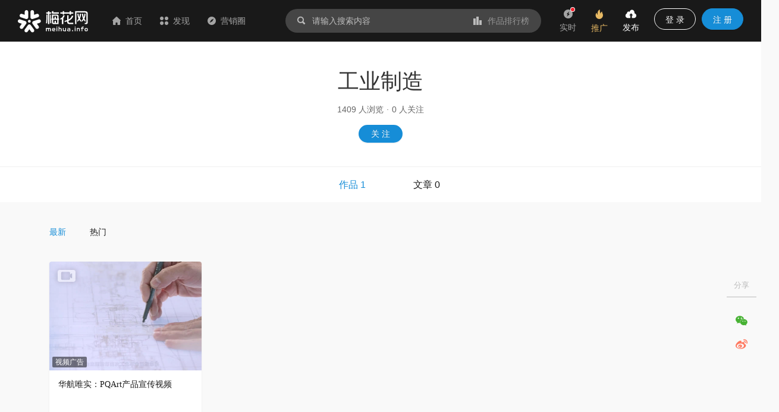

--- FILE ---
content_type: text/html; charset=utf-8
request_url: https://www.meihua.info/tag/4766515831964672
body_size: 8295
content:
<!DOCTYPE html><html><head><meta charSet="utf-8" class="next-head"/><link rel="stylesheet" href="//at.alicdn.com/t/font_1233346_kzjy9o11cdh.css" class="next-head"/><title class="next-head">工业制造营销案例作品合集 - 营销作品宝库 - 梅花网</title><meta name="keywords" content="工业制造、营销案例、营销作品、创意文案、案例库、案例合集" class="next-head"/><meta name="description" content="工业制造营销案例作品合集，工业制造案例库，梅花网聚焦行业营销案例，致力于成为国内收录数量和信息价值俱佳的营销作品宝库。作品涵盖平面海报、视频制作、创意设计、公关活动等，为行业上下游打造一个合作共赢的互动交流和在线对接平台。" class="next-head"/><meta property="wb:webmaster" content="69fc0203d751425a" class="next-head"/><meta property="qc:admins" content="1401213033655105161667" class="next-head"/><meta name="HandheldFriendly" content="true" class="next-head"/><meta content="telephone=no,email=no" name="format-detection" class="next-head"/><meta name="ujianVerification" content="7e573e83e49f1d4c5fe64395904f8dd0" class="next-head"/><meta http-equiv="X-UA-Compatible" content="text/html; charset=utf-8; IE=9;chrome=1" class="next-head"/><meta name="viewport" content="width=device-width, initial-scale=1.0, minimum-scale=1.0, maximum-scale=1.0, user-scalable=no" class="next-head"/><link rel="stylesheet" href="//at.alicdn.com/t/font_1233346_kzjy9o11cdh.css" class="next-head"/><link rel="preload" href="/_next/static/8i0xEtNSCqA4ixVIThU1O/pages/tag/Detail.js" as="script"/><link rel="preload" href="/_next/static/8i0xEtNSCqA4ixVIThU1O/pages/_app.js" as="script"/><link rel="preload" href="/_next/static/8i0xEtNSCqA4ixVIThU1O/pages/_error.js" as="script"/><link rel="preload" href="/_next/static/chunks/commons.a86e0023850ee5f536ca.js" as="script"/><link rel="preload" href="/_next/static/chunks/18.c99d2ebbca247c9035b3.js" as="script"/><link rel="preload" href="/_next/static/chunks/15.66cb85619cd19641c4f7.js" as="script"/><link rel="preload" href="/_next/static/chunks/16.0630616328e56f2e08a1.js" as="script"/><link rel="preload" href="/_next/static/chunks/17.614004b1a086e6d2457e.js" as="script"/><link rel="preload" href="/_next/static/chunks/20.7fcda60fde5969ec28fc.js" as="script"/><link rel="preload" href="/_next/static/chunks/19.b57c875c0c97079fd8fd.js" as="script"/><link rel="preload" href="/_next/static/runtime/webpack-7192e3ff644f08f19cfd.js" as="script"/><link rel="preload" href="/_next/static/chunks/vendors.192b76b2994ed33a8be0.js" as="script"/><link rel="preload" href="/_next/static/chunks/npm.module.7f19b0c99a80ec318728.js" as="script"/><link rel="preload" href="/_next/static/chunks/styles.c3ec458385d4d1996106.js" as="script"/><link rel="preload" href="/_next/static/chunks/ant.82e1c06d3dc82892a76e.js" as="script"/><link rel="preload" href="/_next/static/chunks/commons.a86e0023850ee5f536ca.js" as="script"/><link rel="preload" href="/_next/static/chunks/moment.9b586cd3c41cc2d21bf4.js" as="script"/><link rel="preload" href="/_next/static/chunks/ant-design.db33baf115523c234aba.js" as="script"/><link rel="preload" href="/_next/static/runtime/main-7543805fa0b98c8f7a40.js" as="script"/><link rel="stylesheet" href="/_next/static/css/vendors.9643645a.chunk.css"/><link rel="stylesheet" href="/_next/static/css/styles.bcca515b.chunk.css"/><link rel="icon" href="/static/images/icon/meihua.ico"/><link rel="stylesheet" href="/static/images/plugins/captach/verify.css?v=20220223"/><script type="text/javascript" src="/static/images/plugins/jquery.min.js"></script><script src="/static/images/plugins/crypto-js.js"></script><script src="/static/images/plugins/ase.js"></script><script src="/static/images/plugins/captach/verify.min.js?v=20220223"></script></head><body><div id="__next"><header class="pc-global-header"><div class="header-wrapper"><div class="header-nav"><div class="nav-item header-logo"><a href="/"><img src="/static/images/logo.svg" alt="梅花网"/></a></div><div class="nav-item"><a href="/" class=""><i class="icon iconfont mhicon-home"></i>首页</a></div><div class="nav-item"><a class="ant-dropdown-trigger"><i class="icon iconfont mhicon-discover"></i>发现</a></div><div class="nav-item"><a href="/info" class=""><i class="icon iconfont mhicon-feed"></i>营销圈</a></div></div><div class="header-search-wrapper"><div class="header-search"><div class="search-wrapper"><div class="ant-dropdown-trigger"><span class="header-search-box input-themes ant-input-affix-wrapper"><span class="ant-input-prefix"><i class="icon iconfont mhicon-search"></i></span><input type="text" class="ant-input" placeholder="请输入搜索内容" value=""/><span class="ant-input-suffix"><a class="search-input-suffix"><i class="icon iconfont mhicon-statistics"></i>作品排行榜</a></span></span></div></div></div></div><ul class="header-quick-menu"><li class="menu-item"><a class="menu-btn"><span class="ant-badge"><div class="icon publish"><i class="icon iconfont mhicon-immediately"></i></div></span><div class="name">实时</div></a></li><li class="menu-item"><a href="/pricing" class="menu-btn pricing ant-dropdown-trigger"><div class="icon"><i class="icon iconfont mhicon-pricing-fire"></i></div><div class="name">推广</div></a></li><li class="menu-item"><a class="menu-btn publish ant-dropdown-trigger"><div class="icon publish"><i class="icon iconfont mhicon-nav-publish"></i></div><div class="name">发布</div></a></li><li class="menu-item"><div class="menu-btn user ant-dropdown-trigger"><button type="button" class="ant-btn btn-login"><span>登 录</span></button><a href="/signup" class="ant-btn ant-btn-primary"><span>注 册</span></a></div></li></ul></div></header><div class="layout-container"><div class="main-layout"><div class="tag-list-container media-prod-content"><div class="head-tab-content"><div class="tag-detail-header"><div class="title-box"><div class="title">工业制造</div><div class="intro"><span class="txt">1409<!-- --> 人浏览</span><span class="dot">·</span><span class="txt">0<!-- --> 人关注</span></div><div class="btns"><button type="button" class="ant-btn ant-btn-primary"><span>关 注</span></button></div></div></div><div class="tag-tab-box"><div class="tag-header-tabs"><div class="tag-header-tab active">作品 1</div><div class="tag-header-tab">文章 0</div></div></div></div><div class="sub-tab-content"><div class="sub-tab-box"><div class="tag-header-tabs"><div class="tag-header-tab active">最新</div><div class="tag-header-tab">热门</div></div><div class="tag-share-bar"><div class="share-container not-actions right"></div></div></div></div><div class="production-content"><div class="ant-row-flex ant-row-flex-center ant-row-flex-middle" style="margin-left:-12px;margin-right:-12px"><div style="padding-left:12px;padding-right:12px" class="ant-col ant-col-24"><div class="ant-row-flex ant-row-flex-start ant-row-flex-middle" style="margin-left:-15px;margin-right:-15px"><div style="padding-left:15px;padding-right:15px" class="ant-col"><div class="common-intro"><div class="common-inner-intro"><div class="imgbox"><a href="/shots/4766515817792512" target="_blank" title="华航唯实：PQArt产品宣传视频"><div class="intro-show-img"><div class="LazyLoad" style="width:100%"><img src="https://resource.meihua.info/Fpk8bbmpS-ig29cdGMZW2iQSZLyl?imageMogr2/thumbnail/!504x360r/size-limit/50k/gravity/center/crop/504x360" alt="华航唯实：PQArt产品宣传视频" class="box-img"/><noscript><img class="box-img" src="https://resource.meihua.info/FkHGaYiSOiqt75ZV6TZ-CsiEX9P0?imageMogr2/thumbnail/!504x360r/size-limit/50k/gravity/center/crop/504x360" alt="华航唯实：PQArt产品宣传视频"/></noscript></div></div></a><img src="/static/images/icon/video.svg" alt="video" class="shots-type-img" data-for="shots-type-img" data-tip="该作品包含视频作品"/><div class="__react_component_tooltip place-top type-dark " id="shots-type-img" data-id="tooltip"></div><span class="form-tag" data-for="shots-type-img" data-tip="创意形式：视频广告">视频广告</span></div><div class="intro-detail clearfix"><a href="/shots/4766515817792512" target="_blank"><p class="title multi-ellipsis" data-for="box-4766515817792512" data-tip="华航唯实：PQArt产品宣传视频"> <!-- -->华航唯实：PQArt产品宣传视频</p></a><div class="intro-style"><a target="_blank" href="/brand/null" class="style intro-brand"></a><div class="__react_component_tooltip place-top type-dark " id="brand-4766515817792512" data-id="tooltip"></div></div><div class="intro-operation" id="intro-operation"><div class="intro-status"><span class="seen" data-for="box-4766515817792512" data-tip="浏览"><i style="color:#BBBBBB" class="icon iconfont mhicon-eye"></i>4925</span><div class="__react_component_tooltip place-top type-dark " id="box-4766515817792512" data-id="tooltip"></div><a class="comment" data-for="box-4766515817792512" data-tip="评论" target="_blank" href="/shots/4766515817792512#comment"><i style="color:#BBBBBB" class="icon iconfont mhicon-comment"></i>0</a><div class="__react_component_tooltip place-top type-dark " id="box-4766515817792512" data-id="tooltip"></div><span class="enjoy" data-for="box-4766515817792512" data-tip="喜欢"><i style="color:#BBBBBB" class="icon iconfont mhicon-heart"></i>1</span></div><div class="__react_component_tooltip place-top type-dark " id="brand-4766515817792512" data-id="tooltip"></div></div><span class="wx-mini-icon"><span class="author-url-qrcode-icon"><i class="icon iconfont mhicon-qrcode"></i></span></span></div></div><div class="author-box"><a href="/author/eca42e58" target="_blank"><img src="https://resource.meihua.info/FpJb6W0D4MN2bcT9PEnjLrHSRCn-?imageMogr2/thumbnail/!32x32r/size-limit/50k/gravity/center/crop/32x32" style="font-size:40px;float:left" class="avatar-img author-img"/><span class="author-name single-ellipsis">圣视文化<!-- --> </span></a></div><div class="author-popup"></div></div></div></div></div></div></div></div><div class="fixed-action-box"><div class="fixed-action-box-wrapper"><div class="fixed-action-button"><a><span class="fixed-action-icon"><i class="icon iconfont mhicon-qrcode"></i></span></a></div><div class="fixed-action-button"><a href="/contact" target="_blank"><span class="fixed-action-icon"><i class="icon iconfont mhicon-contact"></i></span></a></div><div class="fixed-action-button to-fixed-action"><a><span class="fixed-action-icon"><i class="icon iconfont mhicon-go-top"></i></span></a></div></div></div></div></div><footer class="common-footer ant-layout-footer"><div class="footer-pc"><div class="ant-row-flex ant-row-flex-start ant-row-flex-top" style="margin-left:-12px;margin-right:-12px"><div style="padding-left:12px;padding-right:12px" class="ant-col footer-col ant-col-xs-24 ant-col-sm-24 ant-col-md-5 ant-col-lg-5 ant-col-xl-5 ant-col-xxl-5"><ul class="info-box"><li><span class="name">客服热线</span><span class="info"><p>400-880-4636</p><p class="desc">(周三居家办公日，请联系微信在线客服：<a style="color:#168dd7">meihua_vip</a>)</p></span></li><li><span class="name">客服邮箱</span><span class="info"><p>cs@meihua.info</p></span></li></ul></div><div style="padding-left:12px;padding-right:12px" class="ant-col footer-col ant-col-xs-24 ant-col-sm-24 ant-col-md-14 ant-col-lg-14 ant-col-xl-14 ant-col-xxl-14"><div class="ant-row-flex ant-row-flex-space-around ant-row-flex-top"><div class="ant-col"><div class="footer-box"><h2>关于梅花网</h2><ul class="footer-menu"><li><a href="/about" class="name" target="_blank">关于我们</a></li><li><a href="/contact" class="name" target="_blank">联系我们</a></li><li><a href="https://www.meihua.info/article/5426285256770560" class="name" target="_blank">上海广告协会二级数字广告企业</a></li></ul></div></div><div class="ant-col"><div class="footer-box"><h2>订阅我们</h2><ul class="footer-menu"><li><a class="name">梅花网微信</a></li><li><a href="https://weibo.com/meihua2002" class="name" target="_blank">梅花网微博</a></li><li><a href="http://www.meihua.info/feed" class="name" target="_blank">RSS订阅</a></li></ul></div></div><div class="ant-col"><div class="footer-box"><h2>产品和服务</h2><ul class="footer-menu"><li><a href="http://mawards.meihua.info" class="name" target="_blank">梅花创新奖</a></li><li><a href="https://www.mohodata.com/?ref=mh-footer" class="name" target="_blank">媒体舆情监测</a></li><li><a href="http://adm.meihua.info" class="name" target="_blank">广告监测</a></li></ul></div></div></div></div><div style="padding-left:12px;padding-right:12px" class="ant-col footer-col ant-col-xs-24 ant-col-sm-24 ant-col-md-5 ant-col-lg-5 ant-col-xl-5 ant-col-xxl-5"><div class="subscribe-box"><h2>订阅精选作品和文章</h2><span class="name">邮件订阅</span><div class="sub-email-box"><span class="ant-input-search sub-email ant-input-search-enter-button ant-input-search-large ant-input-group-wrapper ant-input-group-wrapper-lg"><span class="ant-input-wrapper ant-input-group"><input type="text" placeholder="请输入您的电子邮箱" class="ant-input ant-input-lg" value=""/><span class="ant-input-group-addon"><button type="button" class="ant-btn ant-input-search-button ant-btn-primary ant-btn-lg"><span>订 阅</span></button></span></span></span></div><span class="name">微信订阅</span><div class="qrcode-box"><div class="ant-row-flex ant-row-flex-start"><div class="ant-col"><div class="imgbox"><img src="/static/images/account/wx-qrcode.png" alt="梅花网微信公众号"/></div><span class="img-name">梅花网微信公众号</span></div><div class="ant-col ant-col-2"></div><div class="ant-col"><div class="imgbox"><img src="/static/images/meihua_home_qrcode.png" alt="手机浏览梅花网"/></div><span class="img-name">手机浏览梅花网</span></div></div></div></div></div></div><div class="copy-right-box">Copyright © 梅花网  <a href="https://beian.miit.gov.cn/" target="_blank">沪ICP备05009163号</a>     <a href="http://www.beian.gov.cn/portal/registerSystemInfo?recordcode=31010402008590" target="_blank">公网安备 31010402008590号</a>  <a href="/business_license" target="_blank">营业执照</a></div></div><div class="footer-mb"><div class="footer-menu"><div class="ant-row-flex ant-row-flex-space-around ant-row-flex-top"><div class="ant-col"><div class="footer-box"><a href="/about">关于我们</a></div></div><div class="ant-col"><div class="footer-box"><a href="/contact">联系我们</a></div></div></div><div class="copyright"><p>Copyright © 梅花网  <a href="http://www.beian.miit.gov.cn" target="_blank">沪ICP备05009163号</a></p><p><a href="http://www.beian.gov.cn/portal/registerSystemInfo?recordcode=31010502000234" target="_blank">公网安备 31010502000234号</a></p></div><div class="logo"><img class="logo-box" src="/static/images/logo.svg"/></div></div></div></footer><p>loading...</p><p>loading...</p></div><div id="popupModal"></div><div id="commonModal"></div><div id="verifyPanel"></div><script>
            var _hmt = _hmt || [];
            (function() {
              var hm = document.createElement("script");
              hm.src = "https://hm.baidu.com/hm.js?a233702fe6ac2ef6beca467d8254ba22";
              var s = document.getElementsByTagName("script")[0]; 
              s.parentNode.insertBefore(hm, s);
            })();
          </script><script>__NEXT_DATA__ = {"props":{"asPath":"/tag/4766515831964672","query":{"id":"4766515831964672"},"clientCode":"40585788eb4ef38713836e497be91fcc","pageProps":{"query":{"id":"4766515831964672"},"statusCode":false},"initialMobxState":{"globalStore":{"globalLoading":false,"isBigScreen":false,"isMobileScreen":false,"homeScreen":0,"navTipShow":false,"globalTitle":"","ip":"18.216.1.123","ipAddress":{},"serverClientCode":"40585788eb4ef38713836e497be91fcc","currentWxacode":"","navExpand":{"topic":false,"top":false},"globalObstacleList":[],"suggestTagList":[],"navigationData":{"fixed":false,"hide":false},"mobileNavigationData":{"hide":false,"title":"","backUrl":"/"},"navDiscoverData":{"hideForm":false},"fixedActionData":{"hide":false},"qiniuToken":"","wxSignatureData":{"signature":"","appId":"","noncestr":"","timestamp":""},"referrerSource":"","hideFixedActions":false,"pageData":{},"clientSaveCode":"40585788eb4ef38713836e497be91fcc"},"adStore":{"homeAds":{},"articleHomeAds":{},"articleDetailAds":{},"shotsHomeAds":{},"searchKeywordsAds":{},"brandAds":{},"tagAds":{},"globalObstacleAds":{},"globalBottomAds":{},"homeBottomAds":{}},"productStore":{"productData":{"list":[],"loading":false}},"immediateStore":{"immediateData":{"list":[],"loading":false,"terms":{}},"immediateLastData":{},"hasNewestData":false},"homeStore":{"sponsor":[],"number":1,"batch":"","state":"pending","shotsData":{"ssr":true,"list":[],"count":0,"isLastPage":true,"state":false,"terms":{"term":{"type":2},"recommended":true,"page":1,"limit":45}},"latestCompositionList":[],"recommendData":[],"featureList":[],"topData":{"shotsLoading":false,"shotsList":[],"articleLoading":false,"articleList":[]}},"authorStore":{"authorListData":{"list":[],"count":0,"isLastPage":false,"state":false,"ssr":true},"authorData":{"list":[],"total":0,"end":false,"loading":false,"terms":{"term":{},"recommended":true,"page":1,"limit":20}},"authors":[],"containAuditAuthors":[],"originalCondition":{"keywords":null,"term":{"type":null,"province":null,"city":null,"follower":null,"classifications":null,"categories":null,"forms":null,"authors":null,"gmtStart":null,"gmtEnd":null,"compositionType":null},"sort":null,"recommended":true,"page":1,"limit":45},"condition":{"recommended":true,"page":1,"limit":45},"favorData":{},"favorCondition":{},"authorParam":{"page":1,"size":60},"compositionData":{"list":[],"count":0,"state":false,"isLastPage":true},"compositionParam":{"page":1,"size":15},"articleData":{"list":[],"count":0,"state":false,"isLastPage":true},"articleParam":{"page":1,"size":12},"favorsData":{"ssr":true,"list":[],"count":0,"articleCount":0,"compositionCount":0,"isLastPage":true},"favorsParam":{"page":1,"size":60},"favorsArticleData":{"list":[],"count":0,"articleCount":0,"compositionCount":0,"isLastPage":true},"favorsArticleParam":{"page":1,"size":60},"followData":{"list":[],"count":0,"isLastPage":true},"followParam":{"page":1,"size":60},"fansData":{"list":[],"count":0,"isLastPage":true},"fansParam":{"page":1,"size":60},"aboutData":{"ssr":true,"state":false},"briefInfo":{"ssr":true},"collectionList":[],"authorRecommendeds":[],"classificationsData":{"list":[],"ssr":true,"page":1,"state":false,"size":20,"count":0},"authorInfos":{},"authorServiceData":{"list":[],"loading":false,"total":0,"end":false,"terms":{"pageIndex":1,"pageSize":10}}},"searchStore":{"searchUi":{"spread":false},"articleHomeAdList":[],"searchHotList":[],"searchSimilarWords":[],"searchFilterData":{"shots":{"category":[],"form":[],"count":0},"article":{"classify":[],"count":0},"author":{"list":[],"count":0,"orgCount":0,"personCount":0},"enquiry":{"count":0},"service":{"count":0},"brand":{"count":0},"tag":{"count":0},"topic":{"count":0}},"resetResultTerms":{"recommended":false,"term":{},"sort":[{"key":"match","value":"asc"}],"page":1,"limit":12},"searchResultTerms":{"recommended":false,"term":{},"sort":[{"key":"match","value":"asc"}],"page":1,"limit":12},"searchResultData":{"list":[],"type":2,"count":0,"state":false,"isLastPage":false},"clientKeywords":"","searchPopup":{"isLoading":false,"total_quantity":0,"article_quantity":0,"work_quantity":0,"article_list":[],"work_list":[]},"isFilterDataFetched":false},"accountStore":{"isRegister":false,"isEmailNextStep":false,"isPhoneNextStep":false,"isActive":false,"GTVInfo":{},"GTVNewInfo":{},"phoneData":{},"currentUser":{},"userClientInfo":{},"phoneInfo":{},"showSetPwdForm":false,"showCreatorClaim":false,"registerData":{},"oauthBindData":{"isLoading":true,"success":false,"data":{}},"oauthBinds":{},"hotShots":[],"activeResultData":{"success":false,"data":{}}},"statisticsStore":{"statAdditions":{},"statTrend":[],"statDetail":{"list":[],"total":0,"page":1,"size":20}},"messageStore":{"messagesData":{"list":[],"total":0,"page":1,"size":10,"isLoading":false,"isLoaded":false},"messageStat":{"totalCount":0,"followCount":0,"collectionCount":0,"sysCount":0,"favorCount":0,"commentCount":0}},"letterStore":{"letterData":{"list":[],"total":0,"page":1,"size":10,"isLoading":false,"isLoaded":false},"letterDetail":[],"letterUnreadData":{"list":[],"total":0,"isLoading":false},"publicEnquiryData":{"list":[],"total":0,"loading":false,"end":false,"terms":{"pageIndex":1,"pageSize":10}},"publicEnquiryStatusData":{"auditing":0,"updateAuditing":0,"passed":0,"refused":0},"chatUi":{"visible":false,"detailLoading":false,"sendLoading":false},"chatData":{},"enquiryUi":{"visible":false,"loading":false},"enquiryData":{},"unreadEnquiryCount":0},"followStore":{"followShotsData":{"list":[],"total":0,"page":1,"size":20,"isLoading":false,"isLoaded":false},"followArticleData":{"list":[],"total":0,"page":1,"size":10,"isLoading":false,"isLoaded":false,"isLastPage":false},"followTagData":{"list":[],"total":0,"isLoading":false,"isLoaded":false},"followAuthorData":{"list":[],"total":0,"page":1,"size":10,"isLastPage":false,"isLoading":false,"isLoaded":false},"followFavoritesData":{"list":[],"total":0,"terms":{"pageIndex":1,"pageSize":20},"isEnd":false,"loading":false,"isLoad":false}},"orderStore":{"orderData":{"loading":false,"editions":[],"orders":[],"totalInvoice":0,"totalConsure":0},"authors":[],"payOrder":{"success":false,"data":{"totalFee":0,"authorName":"","editionType":2,"serviceType":"","tradeNo":"","tradeType":1,"commitTime":0,"unit":null,"editionId":null,"serviceIds":null,"authorId":null},"error":{}},"invoiceData":{"loading":false,"invoice":null}},"memberStore":{"memberData":{"loading":false,"list":[]}},"userCenterStore":{"state":false,"uploadImg":{},"watermarkInfo":[{"type":1,"location":1,"content":1},{"type":2,"location":1,"content":1}],"domainInfo":{},"domainSettingInfo":{},"emailSettingInfo":{},"perSettingData":{},"insSettingData":{},"serverInfo":[],"serverCustomInfo":[],"mineInsList":[],"compositionFavorData":{"list":[],"count":0,"isLastPage":true,"state":false},"compositionFavorParam":{"page":1,"size":24},"articleFavorData":{"list":[],"count":0,"isLastPage":true,"state":false},"articleFavorParam":{"page":1,"size":24},"collectionList":[],"collectCompositionData":{"list":[],"count":0,"state":false,"isLastPage":true,"page":1,"size":24},"collectArticleData":{"list":[],"count":0,"state":false,"isLastPage":true,"page":1,"size":24},"focusCompositionData":{"list":[],"count":0,"isLastPage":true},"focusCompositionParam":{"page":1,"size":24},"focusArticleData":{"list":[],"count":0,"isLastPage":true},"focusArticleParam":{"page":1,"size":24},"focusFocusData":{"list":[],"count":0,"isLastPage":true},"focusFocusParam":{"page":1,"size":24},"focusTagData":{"list":[],"count":0,"isLastPage":true},"focusTagParam":{"page":1,"size":24},"compFilterData":{"filterStatus":[],"publish":[]},"createCompositionData":{"list":[],"count":0,"state":false,"isLastPage":true},"createCompositionParam":{"page":1,"size":24},"createArticleData":{"list":[],"count":0,"isLastPage":true},"createArticleParam":{"page":1,"size":24},"createKeys":{"status":3},"emailOrgMemberList":[],"personBaseInfo":{},"insBaseInfo":{},"creatorBaseInfo":{"province":"","city":""},"serverContentInfo":{"image":"","title":""},"creationStat":[],"saveDomain":"","curClientUserInfo":{},"commonAuthor":{},"creatorNickName":[],"phoneVerifyPassed":false,"isExisted":false,"subscriptionData":{"list":[],"loading":false,"uploadLoading":false},"recData":[],"activeData":[],"emailCollectionData":[],"emailRankingData":[],"subscriptionStateData":{"contentValues":[],"collectionValues":[],"statisticsValues":[],"rankingValues":[],"authorValues":[]},"authorBanners":[]},"compositionStore":{"compositionsData":{"list":[],"total":0,"isLastPage":false,"isLoading":false,"terms":{"term":{"type":2},"sort":[{"key":"gmtPublish","value":"desc"}],"page":1,"limit":36}},"shotsData":{"list":[],"total":0,"isLastPage":false,"isLoading":false,"terms":{"term":{"type":2},"recommended":true,"page":1,"limit":45}},"compositionDetail":{"composition":{}},"compositionEdit":{"composition":{}},"compositionPreview":{"composition":{}},"authors":[],"batch":"","classifications":[],"categories":[],"forms":[],"classificationsAll":[],"brandSuggestion":[],"tagSuggestion":[],"memberSuggestion":[],"hotArticles":{"weekList":[],"monthList":[],"isLoading":false},"newArticles":{"list":[],"isLoading":false},"authorInfo":{"info":{},"isLoading":false},"relatedArticleData":{"list":[],"terms":{"page":1,"limit":40},"isLoading":false},"relatedShotsData":{"list":[],"terms":{"page":1,"limit":40},"isLoading":false},"classificationList":[],"classificationData":{"ssr":true,"list":[],"count":0,"isLastPage":true,"state":false,"terms":{"term":{"type":2},"recommended":true,"page":1,"limit":45}},"compositionFavoritesData":{"list":[],"title":"","total":0,"terms":{"orderType":2,"pageIndex":1,"pageSize":20},"isEnd":false,"loading":false,"isLoad":false},"nextArticle":{}},"detailStore":{"detail":{},"files":[],"author":{},"autoPlay":false,"shotsServices":[]},"shotsStore":{"detail":{},"files":[],"author":{},"autoPlay":false,"shotsServices":[],"relatedArticleData":{"list":[],"total":0},"shotsData":{"list":[],"loading":false,"end":false,"terms":{"term":{"type":2},"recommended":true,"page":1,"limit":45}}},"commentStore":{"commentData":{"list":[],"total":0,"isLastPage":false,"isLoading":false,"isLoaded":false,"terms":{"sortType":2,"page":1,"limit":10}},"accountCommentData":{"list":[],"total":0,"isLastPage":false,"isLoading":false,"isLoaded":false,"terms":{"type":1,"page":1,"limit":10}},"messageCount":0},"brandStore":{"brandsData":{"list":[],"total":0,"loading":false,"end":true,"terms":{}},"batch":"","brandClientDetail":{},"brandOwner":{},"brandListData":{"list":[],"total":0,"end":true,"loading":false,"append":false,"terms":{"term":{"type":2},"sort":[{"key":"gmtPublish","value":"desc"}],"recommended":false,"page":1,"limit":50}},"resetBrandListData":{"ssr":false,"list":[],"count":0,"isLastPage":true,"state":false,"terms":{"term":{"type":2},"sort":[{"key":"gmtPublish","value":"desc"}],"recommended":false,"page":1,"limit":50}},"brandArtiListData":{"list":[],"total":0,"end":true,"loading":false,"append":false,"terms":{"term":{"type":1,"listDisplay":true},"sort":[{"key":"gmtPublish","value":"desc"}],"recommended":false,"page":1,"limit":10}},"resetBrandArtiListData":{"ssr":false,"list":[],"count":0,"isLastPage":true,"state":false,"terms":{"term":{"type":1,"listDisplay":true},"sort":[{"key":"gmtPublish","value":"desc"}],"recommended":false,"page":1,"limit":10}},"brandServiceData":{"list":[],"total":0,"loading":false,"end":false,"append":false,"terms":{"orderType":1,"pageIndex":1,"pageSize":45}}},"articlassifyStore":{"batch":"","articlassifyClientDetail":{},"classifyListData":{},"articlassifyListData":{"ssr":true,"list":[],"count":0,"isLastPage":true,"state":false,"terms":{"term":{"type":1,"listDisplay":true},"sort":[{"key":"gmtPublish","value":"desc"}],"recommended":false,"page":1,"limit":15}}},"feedStore":{"feedData":{"list":[],"end":false,"total":0,"loading":false,"terms":{"pageIndex":1,"limit":10}}},"tagStore":{"tagsData":{"list":[],"total":0,"loading":false,"end":true,"terms":{}},"batch":"","tagDetail":{"tag":{"id":4766515831964672,"oldId":null,"name":"工业制造","description":"","banner":"","type":2,"status":1,"keywords":"","creator":"aniy223@163.com","operator":"hannah.chen","gmtCreate":1652678780400,"gmtModified":1769042035901,"articleCount":null,"worksCount":null,"authorCount":null,"followed":null,"viewNum":1409,"followNum":0},"state":true,"works":1,"followed":false,"articles":0},"tagData":{"list":[{"type":2,"brandId":null,"brandName":null,"compositionId":4766515817792512,"publishedId":4769149452960768,"classificationId":0,"classificationName":null,"categoryId":3222078683497472,"categoryName":"网站与软件","formId":3222080363217920,"formName":"视频广告","title":"华航唯实：PQArt产品宣传视频","cover":"https://resource.meihua.info/FkHGaYiSOiqt75ZV6TZ-CsiEX9P0","summary":"主要是针对企业产品软件进行策划、后期剪辑与包装","gmtPublish":1643681103292,"gmtPublishStr":"2022-02-01","views":4925,"favors":1,"comments":0,"favored":false,"status":null,"shown":null,"original":false,"editorRecommend":false,"authorId":4738538033695744,"authorType":null,"authorAvatar":"https://resource.meihua.info/FpJb6W0D4MN2bcT9PEnjLrHSRCn-","authorName":"圣视文化","authorCode":"eca42e58","orgAuthorId":null,"orgAuthorAvatar":null,"orgAuthorName":null,"orgAuthorCode":null,"resolution":"{\"width\":1920,\"height\":1080,\"duration\":\"219.680000\"}","resolutionType":4,"fileTypes":["video"],"tags":null,"serviceQuantity":0,"nextCompositionId":null,"attachFiles":null,"files":null}],"total":1,"batch":0,"end":true,"terms":{"term":{"type":2,"listDisplay":true,"tags":[4766515831964672]},"sort":[{"key":"gmtPublish","value":"desc"}],"recommended":false,"page":1,"limit":50},"loading":false}},"topicStore":{"topicsData":{"list":[],"total":0,"isLastPage":false,"isLoading":false,"terms":{"page":1,"limit":20}},"topicDetail":{},"topicClassificationData":{"list":[],"total":0},"topicStatistics":{},"compositionTopicData":{"list":[],"total":0,"title":"","isEnd":false,"isLoad":false,"loading":false,"terms":{"pageIndex":1,"pageSize":20}}},"topStore":{"topsData":{"list":[],"total":0,"isLastPage":false,"isLoading":false,"terms":{"page":1,"limit":50}},"topSchedules":[],"newestTopsData":{"list":[],"loading":false,"terms":{"limit":50}}},"collectionStore":{"favoritesData":{"loading":false,"isLoad":false,"isEnd":false,"list":[],"total":0,"terms":{}},"favoritesDetail":{},"currentFavorites":[],"favoritesArticles":{"loading":false,"isLoad":false,"isEnd":false,"list":[],"total":0,"terms":{"pageIndex":1,"pageSize":10}},"favoritesShots":{"loading":false,"isLoad":false,"isEnd":false,"list":[],"total":0,"terms":{"pageIndex":1,"pageSize":40}},"myFavoritesData":{"list":[],"total":0,"terms":{"pageIndex":1,"pageSize":20},"isEnd":false,"loading":false,"isLoad":false},"compositionFavoritesData":{"list":[],"title":"","total":0,"terms":{"orderType":2,"pageIndex":1,"pageSize":20},"isEnd":false,"loading":false,"isLoad":false},"publicFavoritesEditable":true},"enquiryStore":{"enquiryListData":{"list":[],"total":0,"terms":{"pageIndex":1,"pageSize":10},"loading":false,"end":false},"enquiryDetail":{},"enquiryPreview":{},"enquiryEdit":{},"enquiryContact":{},"enquiryRecommendData":{"list":[],"total":0,"terms":{"pageIndex":1,"pageSize":10},"loading":false,"end":false}},"serviceStore":{"myServiceListData":{"list":[],"total":0,"terms":{"pageIndex":1,"pageSize":20},"loading":false,"end":false},"serviceListData":{"list":[],"total":0,"terms":{"pageIndex":1,"pageSize":20},"loading":false,"end":false},"serviceDetail":{},"servicePreview":{},"serviceEdit":{},"serviceBrands":[],"authorShotsData":{"list":[],"total":0,"terms":{"page":1,"limit":12},"loading":false,"end":false},"serviceStatusData":{"passed":0,"auditing":0,"refused":0,"draft":0},"serviceRecommendData":[],"serviceViewHistoryData":[]}}},"page":"/tag/Detail","query":{"id":"4766515831964672"},"buildId":"8i0xEtNSCqA4ixVIThU1O","dynamicIds":[33,738,740,727,728,729,739]};__NEXT_LOADED_PAGES__=[];__NEXT_REGISTER_PAGE=function(r,f){__NEXT_LOADED_PAGES__.push([r, f])}</script><script async="" id="__NEXT_PAGE__/tag/Detail" src="/_next/static/8i0xEtNSCqA4ixVIThU1O/pages/tag/Detail.js"></script><script async="" id="__NEXT_PAGE__/_app" src="/_next/static/8i0xEtNSCqA4ixVIThU1O/pages/_app.js"></script><script async="" id="__NEXT_PAGE__/_error" src="/_next/static/8i0xEtNSCqA4ixVIThU1O/pages/_error.js"></script><script async="" src="/_next/static/chunks/commons.a86e0023850ee5f536ca.js"></script><script async="" src="/_next/static/chunks/18.c99d2ebbca247c9035b3.js"></script><script async="" src="/_next/static/chunks/15.66cb85619cd19641c4f7.js"></script><script async="" src="/_next/static/chunks/16.0630616328e56f2e08a1.js"></script><script async="" src="/_next/static/chunks/17.614004b1a086e6d2457e.js"></script><script async="" src="/_next/static/chunks/20.7fcda60fde5969ec28fc.js"></script><script async="" src="/_next/static/chunks/19.b57c875c0c97079fd8fd.js"></script><script src="/_next/static/runtime/webpack-7192e3ff644f08f19cfd.js" async=""></script><script src="/_next/static/chunks/vendors.192b76b2994ed33a8be0.js" async=""></script><script src="/_next/static/chunks/npm.module.7f19b0c99a80ec318728.js" async=""></script><script src="/_next/static/chunks/styles.c3ec458385d4d1996106.js" async=""></script><script src="/_next/static/chunks/ant.82e1c06d3dc82892a76e.js" async=""></script><script src="/_next/static/chunks/commons.a86e0023850ee5f536ca.js" async=""></script><script src="/_next/static/chunks/moment.9b586cd3c41cc2d21bf4.js" async=""></script><script src="/_next/static/chunks/ant-design.db33baf115523c234aba.js" async=""></script><script src="/_next/static/runtime/main-7543805fa0b98c8f7a40.js" async=""></script></body></html>

--- FILE ---
content_type: image/svg+xml
request_url: https://www.meihua.info/static/images/icon/video.svg
body_size: 2643
content:
<?xml version="1.0" encoding="UTF-8"?>
<svg width="30px" height="24px" viewBox="0 0 30 24" version="1.1" xmlns="http://www.w3.org/2000/svg" xmlns:xlink="http://www.w3.org/1999/xlink">
    <!-- Generator: Sketch 53.2 (72643) - https://sketchapp.com -->
    <title>VIDEO</title>
    <desc>Created with Sketch.</desc>
    <defs>
        <path d="M8,6 L22,6 C23.1045695,6 24,6.8954305 24,8 L24,16 C24,17.1045695 23.1045695,18 22,18 L8,18 C6.8954305,18 6,17.1045695 6,16 L6,8 C6,6.8954305 6.8954305,6 8,6 Z M18.4343806,10.6531756 L18.4343806,9.01148247 C18.4312543,8.94984955 18.4312543,8.88459784 18.4218754,8.82296493 C18.3593771,8.351663 18.0062574,8 17.5937518,8 L10.3375025,8 C10.1156251,8 9.92187755,8.09063997 9.75937915,8.26828492 C9.58125618,8.46404814 9.5,8.71057979 9.5,8.99698299 L9.5,14.9812718 C9.5,15.0755306 9.50312631,15.1661625 9.52500351,15.2567944 C9.62187729,15.706343 9.95000039,16 10.3562534,16 L17.5843799,16 C17.6343799,16 17.68438,15.9963731 17.73438,15.9854924 C18.140633,15.9057412 18.4312543,15.5069529 18.4312543,15.0247703 L18.4312543,13.4084574 C18.4312543,13.390331 18.4250087,13.3722046 18.4374999,13.3540782 C18.5343807,13.4157111 18.6312545,13.4809629 18.7250089,13.5425958 C19.1968795,13.8543791 19.6718765,14.1661625 20.1437541,14.4815727 C20.1937541,14.5141986 20.2437541,14.5395788 20.3031331,14.5286981 C20.4343824,14.5069448 20.5,14.4090672 20.5,14.2422949 L20.5,9.75770513 C20.5,9.72145238 20.4968807,9.68157273 20.4875087,9.64531998 C20.4437543,9.48580141 20.2968805,9.4205497 20.1656313,9.50755468 C19.7781292,9.76133202 19.3906341,10.0187363 19.003132,10.2761324 C18.8156301,10.3993982 18.6281282,10.522664 18.4343806,10.6531756 Z" id="path-1"></path>
        <filter x="-50.0%" y="-75.0%" width="200.0%" height="250.0%" filterUnits="objectBoundingBox" id="filter-2">
            <feOffset dx="0" dy="0" in="SourceAlpha" result="shadowOffsetOuter1"></feOffset>
            <feGaussianBlur stdDeviation="3" in="shadowOffsetOuter1" result="shadowBlurOuter1"></feGaussianBlur>
            <feColorMatrix values="0 0 0 0 0   0 0 0 0 0   0 0 0 0 0  0 0 0 0.5 0" type="matrix" in="shadowBlurOuter1"></feColorMatrix>
        </filter>
    </defs>
    <g id="Page-1" stroke="none" stroke-width="1" fill="none" fill-rule="evenodd" opacity="0.5">
        <g id="02--下拉框-" transform="translate(-1402.000000, -752.000000)">
            <g id="VIDEO" transform="translate(1402.000000, 752.000000)">
                <g id="合并形状">
                    <use fill="black" fill-opacity="1" filter="url(#filter-2)" xlink:href="#path-1"></use>
                    <use fill="#FFFFFF" fill-rule="evenodd" xlink:href="#path-1"></use>
                </g>
            </g>
        </g>
    </g>
</svg>

--- FILE ---
content_type: application/javascript; charset=UTF-8
request_url: https://www.meihua.info/_next/static/runtime/webpack-7192e3ff644f08f19cfd.js
body_size: 2723
content:
!function(e){function c(c){for(var d,a,n=c[0],b=c[1],o=c[2],u=0,l=[];u<n.length;u++)a=n[u],t[a]&&l.push(t[a][0]),t[a]=0;for(d in b)Object.prototype.hasOwnProperty.call(b,d)&&(e[d]=b[d]);for(i&&i(c);l.length;)l.shift()();return r.push.apply(r,o||[]),f()}function f(){for(var e,c=0;c<r.length;c++){for(var f=r[c],d=!0,a=1;a<f.length;a++){var b=f[a];0!==t[b]&&(d=!1)}d&&(r.splice(c--,1),e=n(n.s=f[0]))}return e}var d={},a={5:0},t={5:0},r=[];function n(c){if(d[c])return d[c].exports;var f=d[c]={i:c,l:!1,exports:{}},a=!0;try{e[c].call(f.exports,f,f.exports,n),a=!1}finally{a&&delete d[c]}return f.l=!0,f.exports}n.e=function(e){var c=[];a[e]?c.push(a[e]):0!==a[e]&&{2:1}[e]&&c.push(a[e]=new Promise(function(c,f){for(var d="static/css/"+({2:"styles",3:"ant"}[e]||e)+"."+{2:"bcca515b",3:"31d6cfe0",8:"31d6cfe0",9:"31d6cfe0",10:"31d6cfe0",11:"31d6cfe0",12:"31d6cfe0",13:"31d6cfe0",14:"31d6cfe0",15:"31d6cfe0",16:"31d6cfe0",17:"31d6cfe0",18:"31d6cfe0",19:"31d6cfe0",20:"31d6cfe0",21:"31d6cfe0",22:"31d6cfe0",23:"31d6cfe0",24:"31d6cfe0",25:"31d6cfe0",26:"31d6cfe0",27:"31d6cfe0",111:"31d6cfe0",126:"31d6cfe0",127:"31d6cfe0",129:"31d6cfe0",130:"31d6cfe0",131:"31d6cfe0",132:"31d6cfe0",133:"31d6cfe0",134:"31d6cfe0",135:"31d6cfe0",136:"31d6cfe0",137:"31d6cfe0",138:"31d6cfe0",139:"31d6cfe0",140:"31d6cfe0",141:"31d6cfe0",142:"31d6cfe0",143:"31d6cfe0",144:"31d6cfe0",145:"31d6cfe0",146:"31d6cfe0",147:"31d6cfe0",148:"31d6cfe0",149:"31d6cfe0",150:"31d6cfe0",151:"31d6cfe0",152:"31d6cfe0",153:"31d6cfe0",154:"31d6cfe0",155:"31d6cfe0",157:"31d6cfe0",158:"31d6cfe0",159:"31d6cfe0",160:"31d6cfe0",161:"31d6cfe0",162:"31d6cfe0",163:"31d6cfe0",164:"31d6cfe0",165:"31d6cfe0",166:"31d6cfe0",167:"31d6cfe0",168:"31d6cfe0",169:"31d6cfe0",170:"31d6cfe0",171:"31d6cfe0",172:"31d6cfe0",173:"31d6cfe0",174:"31d6cfe0",175:"31d6cfe0",176:"31d6cfe0",177:"31d6cfe0"}[e]+".chunk.css",a=n.p+d,t=document.getElementsByTagName("link"),r=0;r<t.length;r++){var b=(u=t[r]).getAttribute("data-href")||u.getAttribute("href");if("stylesheet"===u.rel&&(b===d||b===a))return c()}var o=document.getElementsByTagName("style");for(r=0;r<o.length;r++){var u;if((b=(u=o[r]).getAttribute("data-href"))===d||b===a)return c()}var i=document.createElement("link");i.rel="stylesheet",i.type="text/css",i.onload=c,i.onerror=function(c){var d=c&&c.target&&c.target.src||a,t=new Error("Loading CSS chunk "+e+" failed.\n("+d+")");t.request=d,f(t)},i.href=a,document.getElementsByTagName("head")[0].appendChild(i)}).then(function(){a[e]=0}));var f=t[e];if(0!==f)if(f)c.push(f[2]);else{var d=new Promise(function(c,d){f=t[e]=[c,d]});c.push(f[2]=d);var r,b=document.getElementsByTagName("head")[0],o=document.createElement("script");o.charset="utf-8",o.timeout=120,n.nc&&o.setAttribute("nonce",n.nc),o.src=function(e){return n.p+"static/chunks/"+({2:"styles",3:"ant"}[e]||e)+"."+{2:"c3ec458385d4d1996106",3:"82e1c06d3dc82892a76e",8:"200a045d8e48b07225eb",9:"c9f5b6eed560d70ec1e3",10:"15b44e75764e80d05af0",11:"8c9d83659a9412c4008d",12:"1724c7d98973d54a89fa",13:"be599976badc0ca76a3b",14:"05de5865f7cf8b15cf0f",15:"66cb85619cd19641c4f7",16:"0630616328e56f2e08a1",17:"614004b1a086e6d2457e",18:"c99d2ebbca247c9035b3",19:"b57c875c0c97079fd8fd",20:"7fcda60fde5969ec28fc",21:"16f5c1d07985f2e32405",22:"1e157a3fb23a9c0f1567",23:"855e866433e0d3cb7442",24:"4a658ab2403e6590cccb",25:"6b388e50799ee4b0eb9f",26:"85b5e6db3c2526d8fd7d",27:"2314334c74b4abca832e",111:"1454ae368f7f2cb51033",126:"155190651a98e0707437",127:"1d5508ea6e9463e5236b",129:"ab1ef1214866aef0e6b6",130:"aba7efde34185576d3d3",131:"069c7295818019b3273e",132:"0cec7ba2943adf0f0382",133:"4fbadc04e93650517e74",134:"cd955b21ae32ba00e9aa",135:"b3ebca608a36ec77a717",136:"c8e2bcce61c7e48cc46c",137:"720f2efb69f04a49b813",138:"c97f4e4382503468022b",139:"f078f34597dd08665c60",140:"00a8ee67df754860198c",141:"5e874b862c5288847b6b",142:"2be6de22bf4f73342c1e",143:"986d2819337ee5bdc499",144:"ac8a5df07ba7df7e70a2",145:"b08ddc46bc269010d249",146:"c0d1ecaa28b3f1e6df42",147:"7a6dc20459c9c7ba7889",148:"dc2be49a9903a62b7181",149:"26f3586c10d37849e1eb",150:"ec03bbc515c0dba498fa",151:"d366113f8675a4fd6c8b",152:"32efdb5f868827c2f3fe",153:"defe1cfa8dcf1c9aa40f",154:"391cd6953fc3eb6c4546",155:"046a87343fafc65b98ea",157:"07cfa3f15f6ffd430b17",158:"62c76c6368e0e9f27dff",159:"ec7c0db65ca09f1f3e0d",160:"91f457e9cf844c337eba",161:"2b03eb62446599018b2c",162:"f40c31b481f11150e025",163:"7ec03a00ea44e6a4e141",164:"0fa939511f8fe09e4cad",165:"df7bb035bb511cb52a6a",166:"17167c6a5eab096faf80",167:"32b66d8f66e28991edaf",168:"ef46fa5d95f51e49795d",169:"00ef0d2c0108734c5a39",170:"5bffe8cc406651037814",171:"9cca7c28583cb059e97d",172:"b85a8857e44eed857b67",173:"00a69fa7935928f14afa",174:"ffad826db8ed1be2fa1d",175:"41b548c2b107a62fdedc",176:"472802c7c26ee8eb150e",177:"bdde09db5f0ef1c205ef"}[e]+".js"}(e),r=function(c){o.onerror=o.onload=null,clearTimeout(u);var f=t[e];if(0!==f){if(f){var d=c&&("load"===c.type?"missing":c.type),a=c&&c.target&&c.target.src,r=new Error("Loading chunk "+e+" failed.\n("+d+": "+a+")");r.type=d,r.request=a,f[1](r)}t[e]=void 0}};var u=setTimeout(function(){r({type:"timeout",target:o})},12e4);o.onerror=o.onload=r,b.appendChild(o)}return Promise.all(c)},n.m=e,n.c=d,n.d=function(e,c,f){n.o(e,c)||Object.defineProperty(e,c,{enumerable:!0,get:f})},n.r=function(e){"undefined"!=typeof Symbol&&Symbol.toStringTag&&Object.defineProperty(e,Symbol.toStringTag,{value:"Module"}),Object.defineProperty(e,"__esModule",{value:!0})},n.t=function(e,c){if(1&c&&(e=n(e)),8&c)return e;if(4&c&&"object"==typeof e&&e&&e.__esModule)return e;var f=Object.create(null);if(n.r(f),Object.defineProperty(f,"default",{enumerable:!0,value:e}),2&c&&"string"!=typeof e)for(var d in e)n.d(f,d,function(c){return e[c]}.bind(null,d));return f},n.n=function(e){var c=e&&e.__esModule?function(){return e.default}:function(){return e};return n.d(c,"a",c),c},n.o=function(e,c){return Object.prototype.hasOwnProperty.call(e,c)},n.p="",n.oe=function(e){throw console.error(e),e};var b=window.webpackJsonp=window.webpackJsonp||[],o=b.push.bind(b);b.push=c,b=b.slice();for(var u=0;u<b.length;u++)c(b[u]);var i=o;f()}([]);

--- FILE ---
content_type: application/javascript; charset=UTF-8
request_url: https://www.meihua.info/_next/static/chunks/npm.module.7f19b0c99a80ec318728.js
body_size: 169072
content:
(window.webpackJsonp=window.webpackJsonp||[]).push([[231],[,,,function(e,t,n){e.exports=n(1014)},,function(e,t,n){e.exports=n(1402)()},,function(e,t,n){var r;
/*!
  Copyright (c) 2017 Jed Watson.
  Licensed under the MIT License (MIT), see
  http://jedwatson.github.io/classnames
*/
/*!
  Copyright (c) 2017 Jed Watson.
  Licensed under the MIT License (MIT), see
  http://jedwatson.github.io/classnames
*/
!function(){"use strict";var n={}.hasOwnProperty;function o(){for(var e=[],t=0;t<arguments.length;t++){var r=arguments[t];if(r){var i=typeof r;if("string"===i||"number"===i)e.push(r);else if(Array.isArray(r)&&r.length){var a=o.apply(null,r);a&&e.push(a)}else if("object"===i)for(var s in r)n.call(r,s)&&r[s]&&e.push(s)}}return e.join(" ")}void 0!==e&&e.exports?(o.default=o,e.exports=o):void 0===(r=function(){return o}.apply(t,[]))||(e.exports=r)}()},,,,,,,function(e,t,n){var r,o;
/*!
 * JavaScript Cookie v2.2.0
 * https://github.com/js-cookie/js-cookie
 *
 * Copyright 2006, 2015 Klaus Hartl & Fagner Brack
 * Released under the MIT license
 */!function(i){if(void 0===(o="function"==typeof(r=i)?r.call(t,n,t,e):r)||(e.exports=o),!0,e.exports=i(),!!0){var a=window.Cookies,s=window.Cookies=i();s.noConflict=function(){return window.Cookies=a,s}}}(function(){function e(){for(var e=0,t={};e<arguments.length;e++){var n=arguments[e];for(var r in n)t[r]=n[r]}return t}return function t(n){function r(t,o,i){var a;if("undefined"!=typeof document){if(arguments.length>1){if("number"==typeof(i=e({path:"/"},r.defaults,i)).expires){var s=new Date;s.setMilliseconds(s.getMilliseconds()+864e5*i.expires),i.expires=s}i.expires=i.expires?i.expires.toUTCString():"";try{a=JSON.stringify(o),/^[\{\[]/.test(a)&&(o=a)}catch(e){}o=n.write?n.write(o,t):encodeURIComponent(String(o)).replace(/%(23|24|26|2B|3A|3C|3E|3D|2F|3F|40|5B|5D|5E|60|7B|7D|7C)/g,decodeURIComponent),t=(t=(t=encodeURIComponent(String(t))).replace(/%(23|24|26|2B|5E|60|7C)/g,decodeURIComponent)).replace(/[\(\)]/g,escape);var u="";for(var c in i)i[c]&&(u+="; "+c,!0!==i[c]&&(u+="="+i[c]));return document.cookie=t+"="+o+u}t||(a={});for(var l=document.cookie?document.cookie.split("; "):[],f=/(%[0-9A-Z]{2})+/g,p=0;p<l.length;p++){var d=l[p].split("="),h=d.slice(1).join("=");this.json||'"'!==h.charAt(0)||(h=h.slice(1,-1));try{var v=d[0].replace(f,decodeURIComponent);if(h=n.read?n.read(h,v):n(h,v)||h.replace(f,decodeURIComponent),this.json)try{h=JSON.parse(h)}catch(e){}if(t===v){a=h;break}t||(a[v]=h)}catch(e){}}return a}}return r.set=r,r.get=function(e){return r.call(r,e)},r.getJSON=function(){return r.apply({json:!0},[].slice.call(arguments))},r.defaults={},r.remove=function(t,n){r(t,"",e(n,{expires:-1}))},r.withConverter=t,r}(function(){})})},,,function(e,t,n){"use strict";t.__esModule=!0;var r=function(e){return e&&e.__esModule?e:{default:e}}(n(1442));t.default=r.default||function(e){for(var t=1;t<arguments.length;t++){var n=arguments[t];for(var r in n)Object.prototype.hasOwnProperty.call(n,r)&&(e[r]=n[r])}return e}},,,,,,function(e,t,n){"use strict";t.__esModule=!0;var r=function(e){return e&&e.__esModule?e:{default:e}}(n(591));t.default=function(e,t){if(!e)throw new ReferenceError("this hasn't been initialised - super() hasn't been called");return!t||"object"!==(void 0===t?"undefined":(0,r.default)(t))&&"function"!=typeof t?e:t}},,,,function(e,t,n){"use strict";t.__esModule=!0,t.default=function(e,t){if(!(e instanceof t))throw new TypeError("Cannot call a class as a function")}},function(e,t,n){"use strict";t.__esModule=!0;var r=a(n(1445)),o=a(n(1446)),i=a(n(591));function a(e){return e&&e.__esModule?e:{default:e}}t.default=function(e,t){if("function"!=typeof t&&null!==t)throw new TypeError("Super expression must either be null or a function, not "+(void 0===t?"undefined":(0,i.default)(t)));e.prototype=(0,o.default)(t&&t.prototype,{constructor:{value:e,enumerable:!1,writable:!0,configurable:!0}}),t&&(r.default?(0,r.default)(e,t):e.__proto__=t)}},,,,,,,,,,,function(e,t,n){"use strict";var r=this&&this.__assign||function(){return(r=Object.assign||function(e){for(var t,n=1,r=arguments.length;n<r;n++)for(var o in t=arguments[n])Object.prototype.hasOwnProperty.call(t,o)&&(e[o]=t[o]);return e}).apply(this,arguments)};Object.defineProperty(t,"__esModule",{value:!0});var o=n(1457),i=n(1458),a=function(){return"undefined"!=typeof window};function s(e,t){return e&&e.req&&e.req.headers.cookie?o.parse(e.req.headers.cookie,t):a()?o.parse(document.cookie,t):{}}function u(e,t,n,r){if(e&&e.res){var s=e.res.getHeader("Set-Cookie")||[];"string"==typeof s&&(s=[s]),"number"==typeof s&&(s=[]);var u=[];i.parse(s).forEach(function(e){(function(e,t){return e.name===t.name&&e.domain===t.domain&&e.path===t.path&&e.httpOnly===t.httpOnly&&e.secure===t.secure})(e,function(e,t,n){return{name:e,expires:n.expires,maxAge:n.maxAge,secure:n.secure,httpOnly:n.httpOnly,domain:n.domain,value:t,path:n.path}}(t,n,r))||u.push(o.serialize(e.name,e.value,{domain:e.domain,path:e.path,httpOnly:e.httpOnly,secure:e.secure,maxAge:e.maxAge,expires:e.expires}))}),u.push(o.serialize(t,n,r)),e.res.setHeader("Set-Cookie",u)}return a()&&(document.cookie=o.serialize(t,n,r)),{}}function c(e,t,n){if(n=r({},n,{maxAge:-1}),e&&e.res){var i=e.res.getHeader("set-cookie")||[];"string"==typeof i&&(i=[i]),"number"==typeof i&&(i=[]),i.push(o.serialize(t,"",n)),e.res.setHeader("Set-Cookie",i)}return a()&&(document.cookie=o.serialize(t,"",n)),{}}t.parseCookies=s,t.setCookie=u,t.destroyCookie=c,t.default={set:u,get:s,destroy:c}},,,,,,,,,,,,,,,,,,,,,,,function(e,t,n){"use strict";t.__esModule=!0;var r=function(e){return e&&e.__esModule?e:{default:e}}(n(1175));t.default=function(){function e(e,t){for(var n=0;n<t.length;n++){var o=t[n];o.enumerable=o.enumerable||!1,o.configurable=!0,"value"in o&&(o.writable=!0),(0,r.default)(e,o.key,o)}}return function(t,n,r){return n&&e(t.prototype,n),r&&e(t,r),t}}()},,,,function(e,t,n){"use strict";var r={MAC_ENTER:3,BACKSPACE:8,TAB:9,NUM_CENTER:12,ENTER:13,SHIFT:16,CTRL:17,ALT:18,PAUSE:19,CAPS_LOCK:20,ESC:27,SPACE:32,PAGE_UP:33,PAGE_DOWN:34,END:35,HOME:36,LEFT:37,UP:38,RIGHT:39,DOWN:40,PRINT_SCREEN:44,INSERT:45,DELETE:46,ZERO:48,ONE:49,TWO:50,THREE:51,FOUR:52,FIVE:53,SIX:54,SEVEN:55,EIGHT:56,NINE:57,QUESTION_MARK:63,A:65,B:66,C:67,D:68,E:69,F:70,G:71,H:72,I:73,J:74,K:75,L:76,M:77,N:78,O:79,P:80,Q:81,R:82,S:83,T:84,U:85,V:86,W:87,X:88,Y:89,Z:90,META:91,WIN_KEY_RIGHT:92,CONTEXT_MENU:93,NUM_ZERO:96,NUM_ONE:97,NUM_TWO:98,NUM_THREE:99,NUM_FOUR:100,NUM_FIVE:101,NUM_SIX:102,NUM_SEVEN:103,NUM_EIGHT:104,NUM_NINE:105,NUM_MULTIPLY:106,NUM_PLUS:107,NUM_MINUS:109,NUM_PERIOD:110,NUM_DIVISION:111,F1:112,F2:113,F3:114,F4:115,F5:116,F6:117,F7:118,F8:119,F9:120,F10:121,F11:122,F12:123,NUMLOCK:144,SEMICOLON:186,DASH:189,EQUALS:187,COMMA:188,PERIOD:190,SLASH:191,APOSTROPHE:192,SINGLE_QUOTE:222,OPEN_SQUARE_BRACKET:219,BACKSLASH:220,CLOSE_SQUARE_BRACKET:221,WIN_KEY:224,MAC_FF_META:224,WIN_IME:229,isTextModifyingKeyEvent:function(e){var t=e.keyCode;if(e.altKey&&!e.ctrlKey||e.metaKey||t>=r.F1&&t<=r.F12)return!1;switch(t){case r.ALT:case r.CAPS_LOCK:case r.CONTEXT_MENU:case r.CTRL:case r.DOWN:case r.END:case r.ESC:case r.HOME:case r.INSERT:case r.LEFT:case r.MAC_FF_META:case r.META:case r.NUMLOCK:case r.NUM_CENTER:case r.PAGE_DOWN:case r.PAGE_UP:case r.PAUSE:case r.PRINT_SCREEN:case r.RIGHT:case r.SHIFT:case r.UP:case r.WIN_KEY:case r.WIN_KEY_RIGHT:return!1;default:return!0}},isCharacterKey:function(e){if(e>=r.ZERO&&e<=r.NINE)return!0;if(e>=r.NUM_ZERO&&e<=r.NUM_MULTIPLY)return!0;if(e>=r.A&&e<=r.Z)return!0;if(-1!==window.navigator.userAgent.indexOf("WebKit")&&0===e)return!0;switch(e){case r.SPACE:case r.QUESTION_MARK:case r.NUM_PLUS:case r.NUM_MINUS:case r.NUM_PERIOD:case r.NUM_DIVISION:case r.SEMICOLON:case r.DASH:case r.EQUALS:case r.COMMA:case r.PERIOD:case r.SLASH:case r.APOSTROPHE:case r.SINGLE_QUOTE:case r.OPEN_SQUARE_BRACKET:case r.BACKSLASH:case r.CLOSE_SQUARE_BRACKET:return!0;default:return!1}}};t.a=r},,function(e,t,n){"use strict";t.__esModule=!0;var r=function(e){return e&&e.__esModule?e:{default:e}}(n(1175));t.default=function(e,t,n){return t in e?(0,r.default)(e,t,{value:n,enumerable:!0,configurable:!0,writable:!0}):e[t]=n,e}},,,,,,,,,,,,,,,,,,,,,,function(e,t,n){"use strict";n.r(t);var r=n(17),o=n.n(r);t.default=function(e,t){for(var n=o()({},e),r=0;r<t.length;r++)delete n[t[r]];return n}},,,,,,function(e,t,n){var r=n(452),o=n(1497),i=n(1498),a="Expected a function",s=Math.max,u=Math.min;e.exports=function(e,t,n){var c,l,f,p,d,h,v=0,y=!1,m=!1,g=!0;if("function"!=typeof e)throw new TypeError(a);function b(t){var n=c,r=l;return c=l=void 0,v=t,p=e.apply(r,n)}function w(e){var n=e-h;return void 0===h||n>=t||n<0||m&&e-v>=f}function _(){var e=o();if(w(e))return x(e);d=setTimeout(_,function(e){var n=t-(e-h);return m?u(n,f-(e-v)):n}(e))}function x(e){return d=void 0,g&&c?b(e):(c=l=void 0,p)}function O(){var e=o(),n=w(e);if(c=arguments,l=this,h=e,n){if(void 0===d)return function(e){return v=e,d=setTimeout(_,t),y?b(e):p}(h);if(m)return d=setTimeout(_,t),b(h)}return void 0===d&&(d=setTimeout(_,t)),p}return t=i(t)||0,r(n)&&(y=!!n.leading,f=(m="maxWait"in n)?s(i(n.maxWait)||0,t):f,g="trailing"in n?!!n.trailing:g),O.cancel=function(){void 0!==d&&clearTimeout(d),v=0,c=h=l=d=void 0},O.flush=function(){return void 0===d?p:x(o())},O}},,,,,,,,,,,,,function(e,t,n){(function(t){for(var r=n(1506),o="undefined"==typeof window?t:window,i=["moz","webkit"],a="AnimationFrame",s=o["request"+a],u=o["cancel"+a]||o["cancelRequest"+a],c=0;!s&&c<i.length;c++)s=o[i[c]+"Request"+a],u=o[i[c]+"Cancel"+a]||o[i[c]+"CancelRequest"+a];if(!s||!u){var l=0,f=0,p=[];s=function(e){if(0===p.length){var t=r(),n=Math.max(0,1e3/60-(t-l));l=n+t,setTimeout(function(){var e=p.slice(0);p.length=0;for(var t=0;t<e.length;t++)if(!e[t].cancelled)try{e[t].callback(l)}catch(e){setTimeout(function(){throw e},0)}},Math.round(n))}return p.push({handle:++f,callback:e,cancelled:!1}),f},u=function(e){for(var t=0;t<p.length;t++)p[t].handle===e&&(p[t].cancelled=!0)}}e.exports=function(e){return s.call(o,e)},e.exports.cancel=function(){u.apply(o,arguments)},e.exports.polyfill=function(e){e||(e=o),e.requestAnimationFrame=s,e.cancelAnimationFrame=u}}).call(this,n(167))},,,,,,,,,,,,,,,,,,,,,,,function(e,t,n){"use strict";t.__esModule=!0,t.default=function(e,t){var n={};for(var r in e)t.indexOf(r)>=0||Object.prototype.hasOwnProperty.call(e,r)&&(n[r]=e[r]);return n}},,,,,,function(e,t){e.exports=function(e,t,n,r){var o=n?n.call(r,e,t):void 0;if(void 0!==o)return!!o;if(e===t)return!0;if("object"!=typeof e||!e||"object"!=typeof t||!t)return!1;var i=Object.keys(e),a=Object.keys(t);if(i.length!==a.length)return!1;for(var s=Object.prototype.hasOwnProperty.bind(t),u=0;u<i.length;u++){var c=i[u];if(!s(c))return!1;var l=e[c],f=t[c];if(!1===(o=n?n.call(r,l,f,c):void 0)||void 0===o&&l!==f)return!1}return!0}},,,function(e,t){var n=e.exports={version:"2.6.5"};"number"==typeof __e&&(__e=n)},,,,,,,,,,,,,function(e,t,n){var r=n(1307);e.exports=function(e,t){return r(e,t)}},,,,,,,,,,,,,function(e,t){var n;n=function(){return this}();try{n=n||Function("return this")()||(0,eval)("this")}catch(e){"object"==typeof window&&(n=window)}e.exports=n},,,,,,,,,,,,function(e,t,n){"use strict";n.r(t);var r=n(17),o=n.n(r),i=n(68),a=n.n(i),s=n(27),u=n.n(s),c=n(62),l=n.n(c),f=n(23),p=n.n(f),d=n(28),h=n.n(d),v=n(0),y=n.n(v),m=n(5),g=n.n(m),b=function(e){var t=e.prototype;if(!t||!t.isReactComponent)throw new Error("Can only polyfill class components");return"function"!=typeof t.componentWillReceiveProps?e:y.a.Profiler?(t.UNSAFE_componentWillReceiveProps=t.componentWillReceiveProps,delete t.componentWillReceiveProps,e):e};function w(e){var t=[];return y.a.Children.forEach(e,function(e){t.push(e)}),t}function _(e,t){var n=null;return e&&e.forEach(function(e){n||e&&e.key===t&&(n=e)}),n}function x(e,t,n){var r=null;return e&&e.forEach(function(e){if(e&&e.key===t&&e.props[n]){if(r)throw new Error("two child with same key for <rc-animate> children");r=e}}),r}var O=n(47),S=n.n(O),C=n(591),E=n.n(C),P={transitionstart:{transition:"transitionstart",WebkitTransition:"webkitTransitionStart",MozTransition:"mozTransitionStart",OTransition:"oTransitionStart",msTransition:"MSTransitionStart"},animationstart:{animation:"animationstart",WebkitAnimation:"webkitAnimationStart",MozAnimation:"mozAnimationStart",OAnimation:"oAnimationStart",msAnimation:"MSAnimationStart"}},k={transitionend:{transition:"transitionend",WebkitTransition:"webkitTransitionEnd",MozTransition:"mozTransitionEnd",OTransition:"oTransitionEnd",msTransition:"MSTransitionEnd"},animationend:{animation:"animationend",WebkitAnimation:"webkitAnimationEnd",MozAnimation:"mozAnimationEnd",OAnimation:"oAnimationEnd",msAnimation:"MSAnimationEnd"}},T=[],M=[];function A(e,t,n){e.addEventListener(t,n,!1)}function j(e,t,n){e.removeEventListener(t,n,!1)}"undefined"!=typeof window&&"undefined"!=typeof document&&function(){var e=document.createElement("div").style;function t(t,n){for(var r in t)if(t.hasOwnProperty(r)){var o=t[r];for(var i in o)if(i in e){n.push(o[i]);break}}}"AnimationEvent"in window||(delete P.animationstart.animation,delete k.animationend.animation),"TransitionEvent"in window||(delete P.transitionstart.transition,delete k.transitionend.transition),t(P,T),t(k,M)}();var N={startEvents:T,addStartEventListener:function(e,t){0!==T.length?T.forEach(function(n){A(e,n,t)}):window.setTimeout(t,0)},removeStartEventListener:function(e,t){0!==T.length&&T.forEach(function(n){j(e,n,t)})},endEvents:M,addEndEventListener:function(e,t){0!==M.length?M.forEach(function(n){A(e,n,t)}):window.setTimeout(t,0)},removeEndEventListener:function(e,t){0!==M.length&&M.forEach(function(n){j(e,n,t)})}},F=n(521),D=n.n(F),R=0!==N.endEvents.length,I=["Webkit","Moz","O","ms"],L=["-webkit-","-moz-","-o-","ms-",""];function B(e,t){for(var n=window.getComputedStyle(e,null),r="",o=0;o<L.length&&!(r=n.getPropertyValue(L[o]+t));o++);return r}function V(e){if(R){var t=parseFloat(B(e,"transition-delay"))||0,n=parseFloat(B(e,"transition-duration"))||0,r=parseFloat(B(e,"animation-delay"))||0,o=parseFloat(B(e,"animation-duration"))||0,i=Math.max(n+t,o+r);e.rcEndAnimTimeout=setTimeout(function(){e.rcEndAnimTimeout=null,e.rcEndListener&&e.rcEndListener()},1e3*i+200)}}function U(e){e.rcEndAnimTimeout&&(clearTimeout(e.rcEndAnimTimeout),e.rcEndAnimTimeout=null)}var H=function(e,t,n){var r="object"===(void 0===t?"undefined":E()(t)),o=r?t.name:t,i=r?t.active:t+"-active",a=n,s=void 0,u=void 0,c=D()(e);return n&&"[object Object]"===Object.prototype.toString.call(n)&&(a=n.end,s=n.start,u=n.active),e.rcEndListener&&e.rcEndListener(),e.rcEndListener=function(t){t&&t.target!==e||(e.rcAnimTimeout&&(clearTimeout(e.rcAnimTimeout),e.rcAnimTimeout=null),U(e),c.remove(o),c.remove(i),N.removeEndEventListener(e,e.rcEndListener),e.rcEndListener=null,a&&a())},N.addEndEventListener(e,e.rcEndListener),s&&s(),c.add(o),e.rcAnimTimeout=setTimeout(function(){e.rcAnimTimeout=null,c.add(i),u&&setTimeout(u,0),V(e)},30),{stop:function(){e.rcEndListener&&e.rcEndListener()}}};H.style=function(e,t,n){e.rcEndListener&&e.rcEndListener(),e.rcEndListener=function(t){t&&t.target!==e||(e.rcAnimTimeout&&(clearTimeout(e.rcAnimTimeout),e.rcAnimTimeout=null),U(e),N.removeEndEventListener(e,e.rcEndListener),e.rcEndListener=null,n&&n())},N.addEndEventListener(e,e.rcEndListener),e.rcAnimTimeout=setTimeout(function(){for(var n in t)t.hasOwnProperty(n)&&(e.style[n]=t[n]);e.rcAnimTimeout=null,V(e)},0)},H.setTransition=function(e,t,n){var r=t,o=n;void 0===n&&(o=r,r=""),r=r||"",I.forEach(function(t){e.style[t+"Transition"+r]=o})},H.isCssAnimationSupported=R;var z=H,W={isAppearSupported:function(e){return e.transitionName&&e.transitionAppear||e.animation.appear},isEnterSupported:function(e){return e.transitionName&&e.transitionEnter||e.animation.enter},isLeaveSupported:function(e){return e.transitionName&&e.transitionLeave||e.animation.leave},allowAppearCallback:function(e){return e.transitionAppear||e.animation.appear},allowEnterCallback:function(e){return e.transitionEnter||e.animation.enter},allowLeaveCallback:function(e){return e.transitionLeave||e.animation.leave}},K={enter:"transitionEnter",appear:"transitionAppear",leave:"transitionLeave"},q=function(e){function t(){return u()(this,t),p()(this,(t.__proto__||Object.getPrototypeOf(t)).apply(this,arguments))}return h()(t,e),l()(t,[{key:"componentWillUnmount",value:function(){this.stop()}},{key:"componentWillEnter",value:function(e){W.isEnterSupported(this.props)?this.transition("enter",e):e()}},{key:"componentWillAppear",value:function(e){W.isAppearSupported(this.props)?this.transition("appear",e):e()}},{key:"componentWillLeave",value:function(e){W.isLeaveSupported(this.props)?this.transition("leave",e):e()}},{key:"transition",value:function(e,t){var n=this,r=S.a.findDOMNode(this),o=this.props,i=o.transitionName,a="object"==typeof i;this.stop();var s=function(){n.stopper=null,t()};if((R||!o.animation[e])&&i&&o[K[e]]){var u=a?i[e]:i+"-"+e,c=u+"-active";a&&i[e+"Active"]&&(c=i[e+"Active"]),this.stopper=z(r,{name:u,active:c},s)}else this.stopper=o.animation[e](r,s)}},{key:"stop",value:function(){var e=this.stopper;e&&(this.stopper=null,e.stop())}},{key:"render",value:function(){return this.props.children}}]),t}(y.a.Component);q.propTypes={children:g.a.any,animation:g.a.any,transitionName:g.a.any};var G=q,X="rc_animate_"+Date.now();function Y(e){var t=e.children;return y.a.isValidElement(t)&&!t.key?y.a.cloneElement(t,{key:X}):t}function $(){}var J=function(e){function t(e){u()(this,t);var n=p()(this,(t.__proto__||Object.getPrototypeOf(t)).call(this,e));return Z.call(n),n.currentlyAnimatingKeys={},n.keysToEnter=[],n.keysToLeave=[],n.state={children:w(Y(e))},n.childrenRefs={},n}return h()(t,e),l()(t,[{key:"componentDidMount",value:function(){var e=this,t=this.props.showProp,n=this.state.children;t&&(n=n.filter(function(e){return!!e.props[t]})),n.forEach(function(t){t&&e.performAppear(t.key)})}},{key:"componentWillReceiveProps",value:function(e){var t=this;this.nextProps=e;var n=w(Y(e)),r=this.props;r.exclusive&&Object.keys(this.currentlyAnimatingKeys).forEach(function(e){t.stop(e)});var o=r.showProp,i=this.currentlyAnimatingKeys,s=r.exclusive?w(Y(r)):this.state.children,u=[];o?(s.forEach(function(e){var t=e&&_(n,e.key),r=void 0;(r=t&&t.props[o]||!e.props[o]?t:y.a.cloneElement(t||e,a()({},o,!0)))&&u.push(r)}),n.forEach(function(e){e&&_(s,e.key)||u.push(e)})):u=function(e,t){var n=[],r={},o=[];return e.forEach(function(e){e&&_(t,e.key)?o.length&&(r[e.key]=o,o=[]):o.push(e)}),t.forEach(function(e){e&&Object.prototype.hasOwnProperty.call(r,e.key)&&(n=n.concat(r[e.key])),n.push(e)}),n=n.concat(o)}(s,n),this.setState({children:u}),n.forEach(function(e){var n=e&&e.key;if(!e||!i[n]){var r=e&&_(s,n);if(o){var a=e.props[o];if(r)!x(s,n,o)&&a&&t.keysToEnter.push(n);else a&&t.keysToEnter.push(n)}else r||t.keysToEnter.push(n)}}),s.forEach(function(e){var r=e&&e.key;if(!e||!i[r]){var a=e&&_(n,r);if(o){var s=e.props[o];if(a)!x(n,r,o)&&s&&t.keysToLeave.push(r);else s&&t.keysToLeave.push(r)}else a||t.keysToLeave.push(r)}})}},{key:"componentDidUpdate",value:function(){var e=this.keysToEnter;this.keysToEnter=[],e.forEach(this.performEnter);var t=this.keysToLeave;this.keysToLeave=[],t.forEach(this.performLeave)}},{key:"isValidChildByKey",value:function(e,t){var n=this.props.showProp;return n?x(e,t,n):_(e,t)}},{key:"stop",value:function(e){delete this.currentlyAnimatingKeys[e];var t=this.childrenRefs[e];t&&t.stop()}},{key:"render",value:function(){var e=this,t=this.props;this.nextProps=t;var n=this.state.children,r=null;n&&(r=n.map(function(n){if(null===n||void 0===n)return n;if(!n.key)throw new Error("must set key for <rc-animate> children");return y.a.createElement(G,{key:n.key,ref:function(t){e.childrenRefs[n.key]=t},animation:t.animation,transitionName:t.transitionName,transitionEnter:t.transitionEnter,transitionAppear:t.transitionAppear,transitionLeave:t.transitionLeave},n)}));var i=t.component;if(i){var a=t;return"string"==typeof i&&(a=o()({className:t.className,style:t.style},t.componentProps)),y.a.createElement(i,a,r)}return r[0]||null}}]),t}(y.a.Component);J.isAnimate=!0,J.propTypes={className:g.a.string,style:g.a.object,component:g.a.any,componentProps:g.a.object,animation:g.a.object,transitionName:g.a.oneOfType([g.a.string,g.a.object]),transitionEnter:g.a.bool,transitionAppear:g.a.bool,exclusive:g.a.bool,transitionLeave:g.a.bool,onEnd:g.a.func,onEnter:g.a.func,onLeave:g.a.func,onAppear:g.a.func,showProp:g.a.string,children:g.a.node},J.defaultProps={animation:{},component:"span",componentProps:{},transitionEnter:!0,transitionLeave:!0,transitionAppear:!1,onEnd:$,onEnter:$,onLeave:$,onAppear:$};var Z=function(){var e=this;this.performEnter=function(t){e.childrenRefs[t]&&(e.currentlyAnimatingKeys[t]=!0,e.childrenRefs[t].componentWillEnter(e.handleDoneAdding.bind(e,t,"enter")))},this.performAppear=function(t){e.childrenRefs[t]&&(e.currentlyAnimatingKeys[t]=!0,e.childrenRefs[t].componentWillAppear(e.handleDoneAdding.bind(e,t,"appear")))},this.handleDoneAdding=function(t,n){var r=e.props;if(delete e.currentlyAnimatingKeys[t],!r.exclusive||r===e.nextProps){var o=w(Y(r));e.isValidChildByKey(o,t)?"appear"===n?W.allowAppearCallback(r)&&(r.onAppear(t),r.onEnd(t,!0)):W.allowEnterCallback(r)&&(r.onEnter(t),r.onEnd(t,!0)):e.performLeave(t)}},this.performLeave=function(t){e.childrenRefs[t]&&(e.currentlyAnimatingKeys[t]=!0,e.childrenRefs[t].componentWillLeave(e.handleDoneLeaving.bind(e,t)))},this.handleDoneLeaving=function(t){var n=e.props;if(delete e.currentlyAnimatingKeys[t],!n.exclusive||n===e.nextProps){var r=w(Y(n));if(e.isValidChildByKey(r,t))e.performEnter(t);else{var o=function(){W.allowLeaveCallback(n)&&(n.onLeave(t),n.onEnd(t,!1))};!function(e,t,n){var r=e.length===t.length;return r&&e.forEach(function(e,o){var i=t[o];e&&i&&(e&&!i||!e&&i?r=!1:e.key!==i.key?r=!1:n&&e.props[n]!==i.props[n]&&(r=!1))}),r}(e.state.children,r,n.showProp)?e.setState({children:r},o):o()}}}};t.default=b(J)},,,,,,,,,,,function(e,t,n){var r=n(205),o=n(141),i=n(318),a=n(342),s=n(370),u=function(e,t,n){var c,l,f,p=e&u.F,d=e&u.G,h=e&u.S,v=e&u.P,y=e&u.B,m=e&u.W,g=d?o:o[t]||(o[t]={}),b=g.prototype,w=d?r:h?r[t]:(r[t]||{}).prototype;for(c in d&&(n=t),n)(l=!p&&w&&void 0!==w[c])&&s(g,c)||(f=l?w[c]:n[c],g[c]=d&&"function"!=typeof w[c]?n[c]:y&&l?i(f,r):m&&w[c]==f?function(e){var t=function(t,n,r){if(this instanceof e){switch(arguments.length){case 0:return new e;case 1:return new e(t);case 2:return new e(t,n)}return new e(t,n,r)}return e.apply(this,arguments)};return t.prototype=e.prototype,t}(f):v&&"function"==typeof f?i(Function.call,f):f,v&&((g.virtual||(g.virtual={}))[c]=f,e&u.R&&b&&!b[c]&&a(b,c,f)))};u.F=1,u.G=2,u.S=4,u.P=8,u.B=16,u.W=32,u.U=64,u.R=128,e.exports=u},function(e,t,n){"use strict";Object.defineProperty(t,"__esModule",{value:!0});var r=Object.assign||function(e){for(var t=1;t<arguments.length;t++){var n=arguments[t];for(var r in n)Object.prototype.hasOwnProperty.call(n,r)&&(e[r]=n[r])}return e},o="function"==typeof Symbol&&"symbol"==typeof Symbol.iterator?function(e){return typeof e}:function(e){return e&&"function"==typeof Symbol&&e.constructor===Symbol&&e!==Symbol.prototype?"symbol":typeof e};t.convertFieldsError=a,t.format=function(){for(var e=arguments.length,t=Array(e),n=0;n<e;n++)t[n]=arguments[n];var r=1,o=t[0],a=t.length;if("function"==typeof o)return o.apply(null,t.slice(1));if("string"==typeof o){for(var s=String(o).replace(i,function(e){if("%%"===e)return"%";if(r>=a)return e;switch(e){case"%s":return String(t[r++]);case"%d":return Number(t[r++]);case"%j":try{return JSON.stringify(t[r++])}catch(e){return"[Circular]"}break;default:return e}}),u=t[r];r<a;u=t[++r])s+=" "+u;return s}return o},t.isEmptyValue=function(e,t){if(void 0===e||null===e)return!0;if("array"===t&&Array.isArray(e)&&!e.length)return!0;if(function(e){return"string"===e||"url"===e||"hex"===e||"email"===e||"pattern"===e}(t)&&"string"==typeof e&&!e)return!0;return!1},t.isEmptyObject=function(e){return 0===Object.keys(e).length},t.asyncMap=function(e,t,n,r){if(t.first){var o=function(e){var t=[];return Object.keys(e).forEach(function(n){t.push.apply(t,e[n])}),t}(e);return s(o,n,r)}var i=t.firstFields||[];!0===i&&(i=Object.keys(e));var u=Object.keys(e),c=u.length,l=0,f=[],p=new Promise(function(t,o){var p=function(e){if(f.push.apply(f,e),++l===c)return r(f),f.length?o({errors:f,fields:a(f)}):t()};u.forEach(function(t){var r=e[t];-1!==i.indexOf(t)?s(r,n,p):function(e,t,n){var r=[],o=0,i=e.length;function a(e){r.push.apply(r,e),++o===i&&n(r)}e.forEach(function(e){t(e,a)})}(r,n,p)})});return p.catch(function(e){return e}),p},t.complementError=function(e){return function(t){return t&&t.message?(t.field=t.field||e.fullField,t):{message:"function"==typeof t?t():t,field:t.field||e.fullField}}},t.deepMerge=function(e,t){if(t)for(var n in t)if(t.hasOwnProperty(n)){var i=t[n];"object"===(void 0===i?"undefined":o(i))&&"object"===o(e[n])?e[n]=r({},e[n],i):e[n]=i}return e};var i=/%[sdj%]/g;t.warning=function(){};function a(e){if(!e||!e.length)return null;var t={};return e.forEach(function(e){var n=e.field;t[n]=t[n]||[],t[n].push(e)}),t}function s(e,t,n){var r=0,o=e.length;!function i(a){if(a&&a.length)n(a);else{var s=r;r+=1,s<o?t(e[s],i):n([])}}([])}},,,,,,,,,,,function(e,t,n){"use strict";var r=n(1440),o=n(1441),i=n(1174);e.exports={formats:i,parse:o,stringify:r}},,,function(e,t){var n=e.exports="undefined"!=typeof window&&window.Math==Math?window:"undefined"!=typeof self&&self.Math==Math?self:Function("return this")();"number"==typeof __g&&(__g=n)},,function(e,t,n){"use strict";n.r(t);var r=n(0),o=n.n(r);function i(e,t){return!t||"object"!=typeof t&&"function"!=typeof t?function(e){if(void 0===e)throw new ReferenceError("this hasn't been initialised - super() hasn't been called");return e}(e):t}function a(e){return(a=Object.setPrototypeOf?Object.getPrototypeOf:function(e){return e.__proto__||Object.getPrototypeOf(e)})(e)}function s(e,t){return(s=Object.setPrototypeOf||function(e,t){return e.__proto__=t,e})(e,t)}var u=function(e){function t(){return function(e,t){if(!(e instanceof t))throw new TypeError("Cannot call a class as a function")}(this,t),i(this,a(t).apply(this,arguments))}return function(e,t){if("function"!=typeof t&&null!==t)throw new TypeError("Super expression must either be null or a function");e.prototype=Object.create(t&&t.prototype,{constructor:{value:e,writable:!0,configurable:!0}}),t&&s(e,t)}(t,r["Component"]),t}();u.isSelectOptGroup=!0;var c=n(5);function l(e,t){return!t||"object"!=typeof t&&"function"!=typeof t?function(e){if(void 0===e)throw new ReferenceError("this hasn't been initialised - super() hasn't been called");return e}(e):t}function f(e){return(f=Object.setPrototypeOf?Object.getPrototypeOf:function(e){return e.__proto__||Object.getPrototypeOf(e)})(e)}function p(e,t){return(p=Object.setPrototypeOf||function(e,t){return e.__proto__=t,e})(e,t)}var d=function(e){function t(){return function(e,t){if(!(e instanceof t))throw new TypeError("Cannot call a class as a function")}(this,t),l(this,f(t).apply(this,arguments))}return function(e,t){if("function"!=typeof t&&null!==t)throw new TypeError("Super expression must either be null or a function");e.prototype=Object.create(t&&t.prototype,{constructor:{value:e,writable:!0,configurable:!0}}),t&&p(e,t)}(t,r["Component"]),t}();function h(e){return function(e){if(Array.isArray(e)){for(var t=0,n=new Array(e.length);t<e.length;t++)n[t]=e[t];return n}}(e)||function(e){if(Symbol.iterator in Object(e)||"[object Arguments]"===Object.prototype.toString.call(e))return Array.from(e)}(e)||function(){throw new TypeError("Invalid attempt to spread non-iterable instance")}()}function v(){for(var e=arguments.length,t=new Array(e),n=0;n<e;n++)t[n]=arguments[n];var r=t[0],o=t[1],i=t[2],a=t.slice(3),s=c.oneOfType([c.string,c.number]),u=c.shape({key:s.isRequired,label:c.node});{if(!r.labelInValue)return("multiple"===r.mode||"tags"===r.mode||r.multiple||r.tags)&&""===r[o]?new Error("Invalid prop `".concat(o,"` of type `string` supplied to `").concat(i,"`, ")+"expected `array` when `multiple` or `tags` is `true`."):c.oneOfType([c.arrayOf(s),s]).apply(void 0,[r,o,i].concat(h(a)));if(c.oneOfType([c.arrayOf(u),u]).apply(void 0,[r,o,i].concat(h(a))))return new Error("Invalid prop `".concat(o,"` supplied to `").concat(i,"`, ")+"when you set `labelInValue` to `true`, `".concat(o,"` should in ")+"shape of `{ key: string | number, label?: ReactNode }`.")}return null}d.propTypes={value:c.oneOfType([c.string,c.number])},d.isSelectOption=!0;var y={id:c.string,defaultActiveFirstOption:c.bool,multiple:c.bool,filterOption:c.any,children:c.any,showSearch:c.bool,disabled:c.bool,allowClear:c.bool,showArrow:c.bool,tags:c.bool,prefixCls:c.string,className:c.string,transitionName:c.string,optionLabelProp:c.string,optionFilterProp:c.string,animation:c.string,choiceTransitionName:c.string,open:c.bool,defaultOpen:c.bool,onChange:c.func,onBlur:c.func,onFocus:c.func,onSelect:c.func,onSearch:c.func,onPopupScroll:c.func,onMouseEnter:c.func,onMouseLeave:c.func,onInputKeyDown:c.func,placeholder:c.any,onDeselect:c.func,labelInValue:c.bool,loading:c.bool,value:v,defaultValue:v,dropdownStyle:c.object,maxTagTextLength:c.number,maxTagCount:c.number,maxTagPlaceholder:c.oneOfType([c.node,c.func]),tokenSeparators:c.arrayOf(c.string),getInputElement:c.func,showAction:c.arrayOf(c.string),clearIcon:c.node,inputIcon:c.node,removeIcon:c.node,menuItemSelectedIcon:c.oneOfType([c.func,c.node]),dropdownRender:c.func},m=n(7),g=n.n(m),b=n(521),w=n.n(b),_=n(179),x=n(265),O=n(977);function S(e){var t=[];return o.a.Children.forEach(e,function(e){void 0!==e&&null!==e&&(Array.isArray(e)?t=t.concat(S(e)):Object(O.isFragment)(e)&&e.props?t=t.concat(S(e.props.children)):t.push(e))}),t}var C=n(66),E=n(47),P=n(49),k=n(276),T=n.n(k),M=n(109),A=n.n(M),j=n(247),N=n(536),F=n.n(N);function D(e){return"string"==typeof e?e:""}function R(e){if(!e)return null;var t=e.props;if("value"in t)return t.value;if(e.key)return e.key;if(e.type&&e.type.isSelectOptGroup&&t.label)return t.label;throw new Error("Need at least a key or a value or a label (only for OptGroup) for ".concat(e))}function I(e,t){return"value"===t?R(e):e.props[t]}function L(e){return e.combobox}function B(e){return e.multiple||e.tags}function V(e){return B(e)||L(e)}function U(e){return!V(e)}function H(e){var t=e;return void 0===e?t=[]:Array.isArray(e)||(t=[e]),t}function z(e){return"".concat(typeof e,"-").concat(e)}function W(e){e.preventDefault()}function K(e,t){var n=-1;if(e)for(var r=0;r<e.length;r++)if(e[r]===t){n=r;break}return n}function q(e,t){var n;if(e=H(e))for(var r=0;r<e.length;r++)if(e[r].key===t){n=e[r].label;break}return n}var G={userSelect:"none",WebkitUserSelect:"none"},X={unselectable:"on"};function Y(e,t){return!t.props.disabled&&H(I(t,this.props.optionFilterProp)).join("").toLowerCase().indexOf(e.toLowerCase())>-1}function $(e,t){return function(n){e[t]=n}}function J(){return(J=Object.assign||function(e){for(var t=1;t<arguments.length;t++){var n=arguments[t];for(var r in n)Object.prototype.hasOwnProperty.call(n,r)&&(e[r]=n[r])}return e}).apply(this,arguments)}function Z(e,t){for(var n=0;n<t.length;n++){var r=t[n];r.enumerable=r.enumerable||!1,r.configurable=!0,"value"in r&&(r.writable=!0),Object.defineProperty(e,r.key,r)}}function Q(e){return(Q=Object.setPrototypeOf?Object.getPrototypeOf:function(e){return e.__proto__||Object.getPrototypeOf(e)})(e)}function ee(e){if(void 0===e)throw new ReferenceError("this hasn't been initialised - super() hasn't been called");return e}function te(e,t){return(te=Object.setPrototypeOf||function(e,t){return e.__proto__=t,e})(e,t)}var ne=function(e){function t(e){var n;return function(e,t){if(!(e instanceof t))throw new TypeError("Cannot call a class as a function")}(this,t),(n=function(e,t){return!t||"object"!=typeof t&&"function"!=typeof t?ee(e):t}(this,Q(t).call(this,e))).rafInstance=null,n.lastVisible=!1,n.scrollActiveItemToView=function(){var e=Object(E.findDOMNode)(n.firstActiveItem),t=n.props,r=t.visible,o=t.firstActiveValue,i=n.props.value;if(e&&r){var a={onlyScrollIfNeeded:!0};i&&0!==i.length||!o||(a.alignWithTop=!0),n.rafInstance=A()(function(){F()(e,Object(E.findDOMNode)(n.menuRef),a)})}},n.renderMenu=function(){var e=n.props,t=e.menuItems,i=e.menuItemSelectedIcon,a=e.defaultActiveFirstOption,s=e.prefixCls,u=e.multiple,c=e.onMenuSelect,l=e.inputValue,f=e.backfillValue,p=e.onMenuDeselect,d=e.visible,h=n.props.firstActiveValue;if(t&&t.length){var v={};u?(v.onDeselect=p,v.onSelect=c):v.onClick=c;var y=n.props.value,m=function e(t,n){if(null===n||void 0===n)return[];var r=[];return o.a.Children.forEach(t,function(t){if(t.type.isMenuItemGroup)r=r.concat(e(t.props.children,n));else{var o=R(t),i=t.key;-1!==K(n,o)&&i&&r.push(i)}}),r}(t,y),g={},b=a,w=t;if(m.length||h){d&&!n.lastVisible?g.activeKey=m[0]||h:d||(m[0]&&(b=!1),g.activeKey=void 0);var _=!1,O=function(e){var t=e.key;return!_&&-1!==m.indexOf(t)||!_&&!m.length&&-1!==h.indexOf(e.key)?(_=!0,r.cloneElement(e,{ref:function(e){n.firstActiveItem=e}})):e};w=t.map(function(e){if(e.type.isMenuItemGroup){var t=S(e.props.children).map(O);return r.cloneElement(e,{},t)}return O(e)})}else n.firstActiveItem=null;var C=y&&y[y.length-1];return l===n.lastInputValue||C&&C===f||(g.activeKey=""),r.createElement(x.default,J({ref:n.saveMenuRef,style:n.props.dropdownMenuStyle,defaultActiveFirst:b,role:"listbox",itemIcon:u?i:null},g,{multiple:u},v,{selectedKeys:m,prefixCls:"".concat(s,"-menu")}),w)}return null},n.lastInputValue=e.inputValue,n.saveMenuRef=$(ee(n),"menuRef"),n}return function(e,t){if("function"!=typeof t&&null!==t)throw new TypeError("Super expression must either be null or a function");e.prototype=Object.create(t&&t.prototype,{constructor:{value:e,writable:!0,configurable:!0}}),t&&te(e,t)}(t,r["Component"]),function(e,t,n){t&&Z(e.prototype,t),n&&Z(e,n)}(t,[{key:"componentDidMount",value:function(){this.scrollActiveItemToView(),this.lastVisible=this.props.visible}},{key:"shouldComponentUpdate",value:function(e){return e.visible||(this.lastVisible=!1),this.props.visible&&!e.visible||e.visible||e.inputValue!==this.props.inputValue}},{key:"componentDidUpdate",value:function(e){var t=this.props;!e.visible&&t.visible&&this.scrollActiveItemToView(),this.lastVisible=t.visible,this.lastInputValue=t.inputValue}},{key:"componentWillUnmount",value:function(){this.rafInstance&&A.a.cancel(this.rafInstance)}},{key:"render",value:function(){var e=this.renderMenu();return e?r.createElement("div",{style:{overflow:"auto",transform:"translateZ(0)"},id:this.props.ariaId,onFocus:this.props.onPopupFocus,onMouseDown:W,onScroll:this.props.onPopupScroll},e):null}}]),t}();function re(e,t,n){return t in e?Object.defineProperty(e,t,{value:n,enumerable:!0,configurable:!0,writable:!0}):e[t]=n,e}function oe(){return(oe=Object.assign||function(e){for(var t=1;t<arguments.length;t++){var n=arguments[t];for(var r in n)Object.prototype.hasOwnProperty.call(n,r)&&(e[r]=n[r])}return e}).apply(this,arguments)}function ie(e,t){for(var n=0;n<t.length;n++){var r=t[n];r.enumerable=r.enumerable||!1,r.configurable=!0,"value"in r&&(r.writable=!0),Object.defineProperty(e,r.key,r)}}function ae(e){return(ae=Object.setPrototypeOf?Object.getPrototypeOf:function(e){return e.__proto__||Object.getPrototypeOf(e)})(e)}function se(e){if(void 0===e)throw new ReferenceError("this hasn't been initialised - super() hasn't been called");return e}function ue(e,t){return(ue=Object.setPrototypeOf||function(e,t){return e.__proto__=t,e})(e,t)}ne.displayName="DropdownMenu",ne.propTypes={ariaId:c.string,defaultActiveFirstOption:c.bool,value:c.any,dropdownMenuStyle:c.object,multiple:c.bool,onPopupFocus:c.func,onPopupScroll:c.func,onMenuDeSelect:c.func,onMenuSelect:c.func,prefixCls:c.string,menuItems:c.any,inputValue:c.string,visible:c.bool,firstActiveValue:c.string,menuItemSelectedIcon:c.oneOfType([c.func,c.node])};var ce=function(e,t){var n={};for(var r in e)Object.prototype.hasOwnProperty.call(e,r)&&t.indexOf(r)<0&&(n[r]=e[r]);if(null!=e&&"function"==typeof Object.getOwnPropertySymbols){var o=0;for(r=Object.getOwnPropertySymbols(e);o<r.length;o++)t.indexOf(r[o])<0&&Object.prototype.propertyIsEnumerable.call(e,r[o])&&(n[r[o]]=e[r[o]])}return n};j.default.displayName="Trigger";var le={bottomLeft:{points:["tl","bl"],offset:[0,4],overflow:{adjustX:0,adjustY:1}},topLeft:{points:["bl","tl"],offset:[0,-4],overflow:{adjustX:0,adjustY:1}}},fe=function(e){function t(e){var n;return function(e,t){if(!(e instanceof t))throw new TypeError("Cannot call a class as a function")}(this,t),(n=function(e,t){return!t||"object"!=typeof t&&"function"!=typeof t?se(e):t}(this,ae(t).call(this,e))).dropdownMenuRef=null,n.rafInstance=null,n.setDropdownWidth=function(){n.cancelRafInstance(),n.rafInstance=A()(function(){var e=E.findDOMNode(se(n)).offsetWidth;e!==n.state.dropdownWidth&&n.setState({dropdownWidth:e})})},n.cancelRafInstance=function(){n.rafInstance&&A.a.cancel(n.rafInstance)},n.getInnerMenu=function(){return n.dropdownMenuRef&&n.dropdownMenuRef.menuRef},n.getPopupDOMNode=function(){return n.triggerRef.getPopupDomNode()},n.getDropdownElement=function(e){var t=n.props,o=t.dropdownRender,i=t.ariaId,a=r.createElement(ne,oe({ref:n.saveDropdownMenuRef},e,{ariaId:i,prefixCls:n.getDropdownPrefixCls(),onMenuSelect:t.onMenuSelect,onMenuDeselect:t.onMenuDeselect,onPopupScroll:t.onPopupScroll,value:t.value,backfillValue:t.backfillValue,firstActiveValue:t.firstActiveValue,defaultActiveFirstOption:t.defaultActiveFirstOption,dropdownMenuStyle:t.dropdownMenuStyle,menuItemSelectedIcon:t.menuItemSelectedIcon}));return o?o(a,t):null},n.getDropdownTransitionName=function(){var e=n.props,t=e.transitionName;return!t&&e.animation&&(t="".concat(n.getDropdownPrefixCls(),"-").concat(e.animation)),t},n.getDropdownPrefixCls=function(){return"".concat(n.props.prefixCls,"-dropdown")},n.saveDropdownMenuRef=$(se(n),"dropdownMenuRef"),n.saveTriggerRef=$(se(n),"triggerRef"),n.state={dropdownWidth:0},n}return function(e,t){if("function"!=typeof t&&null!==t)throw new TypeError("Super expression must either be null or a function");e.prototype=Object.create(t&&t.prototype,{constructor:{value:e,writable:!0,configurable:!0}}),t&&ue(e,t)}(t,r["Component"]),function(e,t,n){t&&ie(e.prototype,t),n&&ie(e,n)}(t,[{key:"componentDidMount",value:function(){this.setDropdownWidth()}},{key:"componentDidUpdate",value:function(){this.setDropdownWidth()}},{key:"componentWillUnmount",value:function(){this.cancelRafInstance()}},{key:"render",value:function(){var e,t,n=this.props,o=n.onPopupFocus,i=n.empty,a=ce(n,["onPopupFocus","empty"]),s=a.multiple,u=a.visible,c=a.inputValue,l=a.dropdownAlign,f=a.disabled,p=a.showSearch,d=a.dropdownClassName,h=a.dropdownStyle,v=a.dropdownMatchSelectWidth,y=this.getDropdownPrefixCls(),m=(re(e={},d,!!d),re(e,"".concat(y,"--").concat(s?"multiple":"single"),1),re(e,"".concat(y,"--empty"),i),e),b=this.getDropdownElement({menuItems:a.options,onPopupFocus:o,multiple:s,inputValue:c,visible:u});t=f?[]:U(a)&&!p?["click"]:["blur"];var w=oe({},h),_=v?"width":"minWidth";return this.state.dropdownWidth&&(w[_]="".concat(this.state.dropdownWidth,"px")),r.createElement(j.default,oe({},a,{showAction:f?[]:this.props.showAction,hideAction:t,ref:this.saveTriggerRef,popupPlacement:"bottomLeft",builtinPlacements:le,prefixCls:y,popupTransitionName:this.getDropdownTransitionName(),onPopupVisibleChange:a.onDropdownVisibleChange,popup:b,popupAlign:l,popupVisible:u,getPopupContainer:a.getPopupContainer,popupClassName:g()(m),popupStyle:w}),a.children)}}]),t}();function pe(e,t,n){return t in e?Object.defineProperty(e,t,{value:n,enumerable:!0,configurable:!0,writable:!0}):e[t]=n,e}function de(){return(de=Object.assign||function(e){for(var t=1;t<arguments.length;t++){var n=arguments[t];for(var r in n)Object.prototype.hasOwnProperty.call(n,r)&&(e[r]=n[r])}return e}).apply(this,arguments)}function he(e,t){for(var n=0;n<t.length;n++){var r=t[n];r.enumerable=r.enumerable||!1,r.configurable=!0,"value"in r&&(r.writable=!0),Object.defineProperty(e,r.key,r)}}function ve(e){return(ve=Object.setPrototypeOf?Object.getPrototypeOf:function(e){return e.__proto__||Object.getPrototypeOf(e)})(e)}function ye(e){if(void 0===e)throw new ReferenceError("this hasn't been initialised - super() hasn't been called");return e}function me(e,t){return(me=Object.setPrototypeOf||function(e,t){return e.__proto__=t,e})(e,t)}fe.defaultProps={dropdownRender:function(e){return e}},fe.propTypes={onPopupFocus:c.func,onPopupScroll:c.func,dropdownMatchSelectWidth:c.bool,dropdownAlign:c.object,visible:c.bool,disabled:c.bool,showSearch:c.bool,dropdownClassName:c.string,multiple:c.bool,inputValue:c.string,filterOption:c.any,options:c.any,prefixCls:c.string,popupClassName:c.string,children:c.any,showAction:c.arrayOf(c.string),menuItemSelectedIcon:c.oneOfType([c.func,c.node]),dropdownRender:c.func,ariaId:c.string},fe.displayName="SelectTrigger";var ge="RC_SELECT_EMPTY_VALUE_KEY",be=function(){return null};function we(){for(var e=arguments.length,t=new Array(e),n=0;n<e;n++)t[n]=arguments[n];return function(){for(var e=arguments.length,n=new Array(e),r=0;r<e;r++)n[r]=arguments[r];for(var o=0;o<t.length;o++)t[o]&&"function"==typeof t[o]&&t[o].apply(we,n)}}var _e=function(e){function t(e){var n;!function(e,t){if(!(e instanceof t))throw new TypeError("Cannot call a class as a function")}(this,t),(n=function(e,t){return!t||"object"!=typeof t&&"function"!=typeof t?ye(e):t}(this,ve(t).call(this,e))).inputRef=null,n.inputMirrorRef=null,n.topCtrlRef=null,n.selectTriggerRef=null,n.rootRef=null,n.selectionRef=null,n.dropdownContainer=null,n.blurTimer=null,n.focusTimer=null,n.comboboxTimer=null,n._focused=!1,n._mouseDown=!1,n._options=[],n._empty=!1,n.onInputChange=function(e){var t=n.props.tokenSeparators,r=e.target.value;if(B(n.props)&&t.length&&function(e,t){for(var n=0;n<t.length;++n)if(e.lastIndexOf(t[n])>0)return!0;return!1}(r,t)){var o=n.getValueByInput(r);return void 0!==o&&n.fireChange(o),n.setOpenState(!1,{needFocus:!0}),void n.setInputValue("",!1)}n.setInputValue(r),n.setState({open:!0}),L(n.props)&&n.fireChange([r])},n.onDropdownVisibleChange=function(e){e&&!n._focused&&(n.clearBlurTime(),n.timeoutFocus(),n._focused=!0,n.updateFocusClassName()),n.setOpenState(e)},n.onKeyDown=function(e){var t=n.state.open;if(!n.props.disabled){var r=e.keyCode;t&&!n.getInputDOMNode()?n.onInputKeyDown(e):r===C.a.ENTER||r===C.a.DOWN?(t||n.setOpenState(!0),e.preventDefault()):r===C.a.SPACE&&(t||(n.setOpenState(!0),e.preventDefault()))}},n.onInputKeyDown=function(e){var t=n.props,r=t.disabled,o=t.combobox,i=t.defaultActiveFirstOption;if(!r){var a=n.state,s=n.getRealOpenState(a),u=e.keyCode;if(!B(n.props)||e.target.value||u!==C.a.BACKSPACE){if(u===C.a.DOWN){if(!a.open)return n.openIfHasChildren(),e.preventDefault(),void e.stopPropagation()}else if(u===C.a.ENTER&&a.open)!s&&o||e.preventDefault(),s&&o&&!1===i&&(n.comboboxTimer=setTimeout(function(){n.setOpenState(!1)}));else if(u===C.a.ESC)return void(a.open&&(n.setOpenState(!1),e.preventDefault(),e.stopPropagation()));if(s&&n.selectTriggerRef){var c=n.selectTriggerRef.getInnerMenu();c&&c.onKeyDown(e,n.handleBackfill)&&(e.preventDefault(),e.stopPropagation())}}else{e.preventDefault();var l=a.value;l.length&&n.removeSelected(l[l.length-1])}}},n.onMenuSelect=function(e){var t=e.item;if(t){var r=n.state.value,o=n.props,i=R(t),a=r[r.length-1],s=!1;if(B(o)?-1!==K(r,i)?s=!0:r=r.concat([i]):L(o)||void 0===a||a!==i||i===n.state.backfillValue?(r=[i],n.setOpenState(!1,{needFocus:!0,fireSearch:!1})):(n.setOpenState(!1,{needFocus:!0,fireSearch:!1}),s=!0),s||n.fireChange(r),n.fireSelect(i),!s){var u=L(o)?I(t,o.optionLabelProp):"";o.autoClearSearchValue&&n.setInputValue(u,!1)}}},n.onMenuDeselect=function(e){var t=e.item,r=e.domEvent;"keydown"!==r.type||r.keyCode!==C.a.ENTER?("click"===r.type&&n.removeSelected(R(t)),n.props.autoClearSearchValue&&n.setInputValue("")):function(e){return!e||null===e.offsetParent}(E.findDOMNode(t))||n.removeSelected(R(t))},n.onArrowClick=function(e){e.stopPropagation(),e.preventDefault(),n.props.disabled||n.setOpenState(!n.state.open,{needFocus:!n.state.open})},n.onPlaceholderClick=function(){n.getInputDOMNode&&n.getInputDOMNode()&&n.getInputDOMNode().focus()},n.onOuterFocus=function(e){if(n.props.disabled)e.preventDefault();else{n.clearBlurTime();var t=n.getInputDOMNode();t&&e.target===n.rootRef||(V(n.props)||e.target!==t)&&(n._focused||(n._focused=!0,n.updateFocusClassName(),B(n.props)&&n._mouseDown||n.timeoutFocus()))}},n.onPopupFocus=function(){n.maybeFocus(!0,!0)},n.onOuterBlur=function(e){n.props.disabled?e.preventDefault():n.blurTimer=window.setTimeout(function(){n._focused=!1,n.updateFocusClassName();var e=n.props,t=n.state.value,r=n.state.inputValue;if(U(e)&&e.showSearch&&r&&e.defaultActiveFirstOption){var o=n._options||[];if(o.length){var i=function e(t){for(var n=0;n<t.length;n++){var r=t[n];if(r.type.isMenuItemGroup){var o=e(r.props.children);if(o)return o}else if(!r.props.disabled)return r}return null}(o);i&&(t=[R(i)],n.fireChange(t))}}else if(B(e)&&r){n._mouseDown?n.setInputValue(""):(n.state.inputValue="",n.getInputDOMNode&&n.getInputDOMNode()&&(n.getInputDOMNode().value=""));var a=n.getValueByInput(r);void 0!==a&&(t=a,n.fireChange(t))}if(B(e)&&n._mouseDown)return n.maybeFocus(!0,!0),void(n._mouseDown=!1);n.setOpenState(!1),e.onBlur&&e.onBlur(n.getVLForOnChange(t))},10)},n.onClearSelection=function(e){var t=n.props,r=n.state;if(!t.disabled){var o=r.inputValue,i=r.value;e.stopPropagation(),(o||i.length)&&(i.length&&n.fireChange([]),n.setOpenState(!1,{needFocus:!0}),o&&n.setInputValue(""))}},n.onChoiceAnimationLeave=function(){n.forcePopupAlign()},n.getOptionInfoBySingleValue=function(e,t){var o;if((t=t||n.state.optionsInfo)[z(e)]&&(o=t[z(e)]),o)return o;var i=e;if(n.props.labelInValue){var a=q(n.props.value,e),s=q(n.props.defaultValue,e);void 0!==a?i=a:void 0!==s&&(i=s)}return{option:r.createElement(d,{value:e,key:e},e),value:e,label:i}},n.getOptionBySingleValue=function(e){return n.getOptionInfoBySingleValue(e).option},n.getOptionsBySingleValue=function(e){return e.map(function(e){return n.getOptionBySingleValue(e)})},n.getValueByLabel=function(e){if(void 0===e)return null;var t=null;return Object.keys(n.state.optionsInfo).forEach(function(r){var o=n.state.optionsInfo[r];if(!o.disabled){var i=H(o.label);i&&i.join("")===e&&(t=o.value)}}),t},n.getVLBySingleValue=function(e){return n.props.labelInValue?{key:e,label:n.getLabelBySingleValue(e)}:e},n.getVLForOnChange=function(e){var t=e;return void 0!==t?(t=n.props.labelInValue?t.map(function(e){return{key:e,label:n.getLabelBySingleValue(e)}}):t.map(function(e){return e}),B(n.props)?t:t[0]):t},n.getLabelBySingleValue=function(e,t){return n.getOptionInfoBySingleValue(e,t).label},n.getDropdownContainer=function(){return n.dropdownContainer||(n.dropdownContainer=document.createElement("div"),document.body.appendChild(n.dropdownContainer)),n.dropdownContainer},n.getPlaceholderElement=function(){var e=n.props,t=n.state,o=!1;t.inputValue&&(o=!0);var i=t.value;i.length&&(o=!0),L(e)&&1===i.length&&t.value&&!t.value[0]&&(o=!1);var a=e.placeholder;return a?r.createElement("div",de({onMouseDown:W,style:de({display:o?"none":"block"},G)},X,{onClick:n.onPlaceholderClick,className:"".concat(e.prefixCls,"-selection__placeholder")}),a):null},n.getInputElement=function(){var e=n.props,t=r.createElement("input",{id:e.id,autoComplete:"off"}),o=e.getInputElement?e.getInputElement():t,i=g()(o.props.className,pe({},"".concat(e.prefixCls,"-search__field"),!0));return r.createElement("div",{className:"".concat(e.prefixCls,"-search__field__wrap")},r.cloneElement(o,{ref:n.saveInputRef,onChange:n.onInputChange,onKeyDown:we(n.onInputKeyDown,o.props.onKeyDown,n.props.onInputKeyDown),value:n.state.inputValue,disabled:e.disabled,className:i}),r.createElement("span",{ref:n.saveInputMirrorRef,className:"".concat(e.prefixCls,"-search__field__mirror")},n.state.inputValue," "))},n.getInputDOMNode=function(){return n.topCtrlRef?n.topCtrlRef.querySelector("input,textarea,div[contentEditable]"):n.inputRef},n.getInputMirrorDOMNode=function(){return n.inputMirrorRef},n.getPopupDOMNode=function(){if(n.selectTriggerRef)return n.selectTriggerRef.getPopupDOMNode()},n.getPopupMenuComponent=function(){if(n.selectTriggerRef)return n.selectTriggerRef.getInnerMenu()},n.setOpenState=function(e){var t=arguments.length>1&&void 0!==arguments[1]?arguments[1]:{},r=t.needFocus,o=t.fireSearch,i=n.props;if(n.state.open!==e){n.props.onDropdownVisibleChange&&n.props.onDropdownVisibleChange(e);var a={open:e,backfillValue:""};!e&&U(i)&&i.showSearch&&n.setInputValue("",o),e||n.maybeFocus(e,!!r),n.setState(de({open:e},a),function(){e&&n.maybeFocus(e,!!r)})}else n.maybeFocus(e,!!r)},n.setInputValue=function(e){var t=!(arguments.length>1&&void 0!==arguments[1])||arguments[1],r=n.props.onSearch;e!==n.state.inputValue&&n.setState(function(n){return t&&e!==n.inputValue&&r&&r(e),{inputValue:e}},n.forcePopupAlign)},n.getValueByInput=function(e){var t=n.props,r=t.multiple,o=t.tokenSeparators,i=n.state.value,a=!1;return function(e,t){var n=new RegExp("[".concat(t.join(),"]"));return e.split(n).filter(function(e){return e})}(e,o).forEach(function(e){var t=[e];if(r){var o=n.getValueByLabel(e);o&&-1===K(i,o)&&(i=i.concat(o),a=!0,n.fireSelect(o))}else-1===K(i,e)&&(i=i.concat(t),a=!0,n.fireSelect(e))}),a?i:void 0},n.getRealOpenState=function(e){var t=n.props.open;if("boolean"==typeof t)return t;var r=(e||n.state).open,o=n._options||[];return!V(n.props)&&n.props.showSearch||r&&!o.length&&(r=!1),r},n.markMouseDown=function(){n._mouseDown=!0},n.markMouseLeave=function(){n._mouseDown=!1},n.handleBackfill=function(e){if(n.props.backfill&&(U(n.props)||L(n.props))){var t=R(e);L(n.props)&&n.setInputValue(t,!1),n.setState({value:[t],backfillValue:t})}},n.filterOption=function(e,t){var r=arguments.length>2&&void 0!==arguments[2]?arguments[2]:Y,o=n.state.value,i=o[o.length-1];if(!e||i&&i===n.state.backfillValue)return!0;var a=n.props.filterOption;return"filterOption"in n.props?!0===a&&(a=r.bind(ye(n))):a=r.bind(ye(n)),!a||("function"==typeof a?a.call(ye(n),e,t):!t.props.disabled)},n.timeoutFocus=function(){var e=n.props.onFocus;n.focusTimer&&n.clearFocusTime(),n.focusTimer=window.setTimeout(function(){e&&e()},10)},n.clearFocusTime=function(){n.focusTimer&&(clearTimeout(n.focusTimer),n.focusTimer=null)},n.clearBlurTime=function(){n.blurTimer&&(clearTimeout(n.blurTimer),n.blurTimer=null)},n.clearComboboxTime=function(){n.comboboxTimer&&(clearTimeout(n.comboboxTimer),n.comboboxTimer=null)},n.updateFocusClassName=function(){var e=n.rootRef,t=n.props;n._focused?w()(e).add("".concat(t.prefixCls,"-focused")):w()(e).remove("".concat(t.prefixCls,"-focused"))},n.maybeFocus=function(e,t){if(t||e){var r=n.getInputDOMNode(),o=document.activeElement;r&&(e||V(n.props))?o!==r&&(r.focus(),n._focused=!0):o!==n.selectionRef&&n.selectionRef&&(n.selectionRef.focus(),n._focused=!0)}},n.removeSelected=function(e,t){var r=n.props;if(!r.disabled&&!n.isChildDisabled(e)){t&&t.stopPropagation&&t.stopPropagation();var o=n.state.value.filter(function(t){return t!==e});if(B(r)){var i=e;r.labelInValue&&(i={key:e,label:n.getLabelBySingleValue(e)}),r.onDeselect&&r.onDeselect(i,n.getOptionBySingleValue(e))}n.fireChange(o)}},n.openIfHasChildren=function(){var e=n.props;(r.Children.count(e.children)||U(e))&&n.setOpenState(!0)},n.fireSelect=function(e){n.props.onSelect&&n.props.onSelect(n.getVLBySingleValue(e),n.getOptionBySingleValue(e))},n.fireChange=function(e){var t=n.props;"value"in t||n.setState({value:e},n.forcePopupAlign);var r=n.getVLForOnChange(e),o=n.getOptionsBySingleValue(e);t.onChange&&t.onChange(r,B(n.props)?o:o[0])},n.isChildDisabled=function(e){return S(n.props.children).some(function(t){return R(t)===e&&t.props&&t.props.disabled})},n.forcePopupAlign=function(){n.state.open&&n.selectTriggerRef&&n.selectTriggerRef.triggerRef&&n.selectTriggerRef.triggerRef.forcePopupAlign()},n.renderFilterOptions=function(){var e=n.state.inputValue,t=n.props,o=t.children,i=t.tags,a=t.notFoundContent,s=[],u=[],c=!1,l=n.renderFilterOptionsFromChildren(o,u,s);if(i){var f=n.state.value;(f=f.filter(function(t){return-1===u.indexOf(t)&&(!e||String(t).indexOf(String(e))>-1)})).sort(function(e,t){return e.length-t.length}),f.forEach(function(e){var t=e,n=r.createElement(x.Item,{style:G,role:"option",attribute:X,value:t,key:t},t);l.push(n),s.push(n)}),e&&s.every(function(t){return R(t)!==e})&&l.unshift(r.createElement(x.Item,{style:G,role:"option",attribute:X,value:e,key:e},e))}return!l.length&&a&&(c=!0,l=[r.createElement(x.Item,{style:G,attribute:X,disabled:!0,role:"option",value:"NOT_FOUND",key:"NOT_FOUND"},a)]),{empty:c,options:l}},n.renderFilterOptionsFromChildren=function(e,t,o){var i=[],a=n.props,s=n.state.inputValue,u=a.tags;return r.Children.forEach(e,function(e){if(e){var a=e.type;if(a.isSelectOptGroup){var c=e.props.label,l=e.key;if(l||"string"!=typeof c?!c&&l&&(c=l):l=c,s&&n.filterOption(s,e)){var f=S(e.props.children).map(function(e){var t=R(e)||e.key;return r.createElement(x.Item,de({key:t,value:t},e.props))});i.push(r.createElement(x.ItemGroup,{key:l,title:c},f))}else{var p=n.renderFilterOptionsFromChildren(e.props.children,t,o);p.length&&i.push(r.createElement(x.ItemGroup,{key:l,title:c},p))}}else{T()(a.isSelectOption,"the children of `Select` should be `Select.Option` or `Select.OptGroup`, "+"instead of `".concat(a.name||a.displayName||e.type,"`."));var d=R(e);if(function(e,t){if(!U(t)&&!function(e){return e.multiple}(t)&&"string"!=typeof e)throw new Error("Invalid `value` of type `".concat(typeof e,"` supplied to Option, ")+"expected `string` when `tags/combobox` is `true`.")}(d,n.props),n.filterOption(s,e)){var h=r.createElement(x.Item,de({style:G,attribute:X,value:d,key:d,role:"option"},e.props));i.push(h),o.push(h)}u&&t.push(d)}}}),i},n.renderTopControlNode=function(){var e=n.state,t=e.open,o=e.inputValue,i=n.state.value,a=n.props,s=a.choiceTransitionName,u=a.prefixCls,c=a.maxTagTextLength,l=a.maxTagCount,f=a.showSearch,p=a.removeIcon,d=a.maxTagPlaceholder,h="".concat(u,"-selection__rendered"),v=null;if(U(a)){var y=null;if(i.length){var m=!1,g=1;f&&t?(m=!o)&&(g=.4):m=!0;var b=i[0],w=n.getOptionInfoBySingleValue(b),x=w.label,O=w.title;y=r.createElement("div",{key:"value",className:"".concat(u,"-selection-selected-value"),title:D(O||x),style:{display:m?"block":"none",opacity:g}},x)}v=f?[y,r.createElement("div",{className:"".concat(u,"-search ").concat(u,"-search--inline"),key:"input",style:{display:t?"block":"none"}},n.getInputElement())]:[y]}else{var S,C=[],E=i;if(void 0!==l&&i.length>l){E=E.slice(0,l);var P=n.getVLForOnChange(i.slice(l,i.length)),k="+ ".concat(i.length-l," ...");d&&(k="function"==typeof d?d(P):d),S=r.createElement("li",de({style:G},X,{role:"presentation",onMouseDown:W,className:"".concat(u,"-selection__choice ").concat(u,"-selection__choice__disabled"),key:"maxTagPlaceholder",title:D(k)}),r.createElement("div",{className:"".concat(u,"-selection__choice__content")},k))}B(a)&&(C=E.map(function(e){var t=n.getOptionInfoBySingleValue(e),o=t.label,i=t.title||o;c&&"string"==typeof o&&o.length>c&&(o="".concat(o.slice(0,c),"..."));var a=n.isChildDisabled(e),s=a?"".concat(u,"-selection__choice ").concat(u,"-selection__choice__disabled"):"".concat(u,"-selection__choice");return r.createElement("li",de({style:G},X,{onMouseDown:W,className:s,role:"presentation",key:e||ge,title:D(i)}),r.createElement("div",{className:"".concat(u,"-selection__choice__content")},o),a?null:r.createElement("span",{onClick:function(t){n.removeSelected(e,t)},className:"".concat(u,"-selection__choice__remove")},p||r.createElement("i",{className:"".concat(u,"-selection__choice__remove-icon")},"×")))})),S&&C.push(S),C.push(r.createElement("li",{className:"".concat(u,"-search ").concat(u,"-search--inline"),key:"__input"},n.getInputElement())),v=B(a)&&s?r.createElement(_.default,{onLeave:n.onChoiceAnimationLeave,component:"ul",transitionName:s},C):r.createElement("ul",null,C)}return r.createElement("div",{className:h,ref:n.saveTopCtrlRef},n.getPlaceholderElement(),v)};var o=t.getOptionsInfoFromProps(e);if(e.tags&&"function"!=typeof e.filterOption){var i=Object.keys(o).some(function(e){return o[e].disabled});T()(!i,"Please avoid setting option to disabled in tags mode since user can always type text as tag.")}return n.state={value:t.getValueFromProps(e,!0),inputValue:e.combobox?t.getInputValueForCombobox(e,o,!0):"",open:e.defaultOpen,optionsInfo:o,backfillValue:"",skipBuildOptionsInfo:!0,ariaId:""},n.saveInputRef=$(ye(n),"inputRef"),n.saveInputMirrorRef=$(ye(n),"inputMirrorRef"),n.saveTopCtrlRef=$(ye(n),"topCtrlRef"),n.saveSelectTriggerRef=$(ye(n),"selectTriggerRef"),n.saveRootRef=$(ye(n),"rootRef"),n.saveSelectionRef=$(ye(n),"selectionRef"),n}return function(e,t){if("function"!=typeof t&&null!==t)throw new TypeError("Super expression must either be null or a function");e.prototype=Object.create(t&&t.prototype,{constructor:{value:e,writable:!0,configurable:!0}}),t&&me(e,t)}(t,r["Component"]),function(e,t,n){t&&he(e.prototype,t),n&&he(e,n)}(t,[{key:"componentDidMount",value:function(){(this.props.autoFocus||this.state.open)&&this.focus(),this.setState({ariaId:function(){var e=(new Date).getTime();return"xxxxxxxx-xxxx-4xxx-yxxx-xxxxxxxxxxxx".replace(/[xy]/g,function(t){var n=(e+16*Math.random())%16|0;return e=Math.floor(e/16),("x"===t?n:7&n|8).toString(16)})}()})}},{key:"componentDidUpdate",value:function(){if(B(this.props)){var e=this.getInputDOMNode(),t=this.getInputMirrorDOMNode();e&&e.value&&t?(e.style.width="",e.style.width="".concat(t.clientWidth,"px")):e&&(e.style.width="")}this.forcePopupAlign()}},{key:"componentWillUnmount",value:function(){this.clearFocusTime(),this.clearBlurTime(),this.clearComboboxTime(),this.dropdownContainer&&(E.unmountComponentAtNode(this.dropdownContainer),document.body.removeChild(this.dropdownContainer),this.dropdownContainer=null)}},{key:"focus",value:function(){U(this.props)&&this.selectionRef?this.selectionRef.focus():this.getInputDOMNode()&&this.getInputDOMNode().focus()}},{key:"blur",value:function(){U(this.props)&&this.selectionRef?this.selectionRef.blur():this.getInputDOMNode()&&this.getInputDOMNode().blur()}},{key:"renderArrow",value:function(e){var t=this.props,n=t.showArrow,o=void 0===n?!e:n,i=t.loading,a=t.inputIcon,s=t.prefixCls;if(!o&&!i)return null;var u=i?r.createElement("i",{className:"".concat(s,"-arrow-loading")}):r.createElement("i",{className:"".concat(s,"-arrow-icon")});return r.createElement("span",de({key:"arrow",className:"".concat(s,"-arrow"),style:G},X,{onClick:this.onArrowClick}),a||u)}},{key:"renderClear",value:function(){var e=this.props,t=e.prefixCls,n=e.allowClear,o=e.clearIcon,i=this.state.inputValue,a=this.state.value,s=r.createElement("span",de({key:"clear",className:"".concat(t,"-selection__clear"),onMouseDown:W,style:G},X,{onClick:this.onClearSelection}),o||r.createElement("i",{className:"".concat(t,"-selection__clear-icon")},"×"));return n?L(this.props)?i?s:null:i||a.length?s:null:null}},{key:"render",value:function(){var e,t=this.props,n=B(t),o=t.showArrow,i=void 0===o||o,a=this.state,s=t.className,u=t.disabled,c=t.prefixCls,l=t.loading,f=this.renderTopControlNode(),p=this.state,d=p.open,h=p.ariaId;if(d){var v=this.renderFilterOptions();this._empty=v.empty,this._options=v.options}var y=this.getRealOpenState(),m=this._empty,b=this._options||[],w={};Object.keys(t).forEach(function(e){!Object.prototype.hasOwnProperty.call(t,e)||"data-"!==e.substr(0,5)&&"aria-"!==e.substr(0,5)&&"role"!==e||(w[e]=t[e])});var _=de({},w);V(t)||(_=de(de({},_),{onKeyDown:this.onKeyDown,tabIndex:t.disabled?-1:t.tabIndex}));var x=(pe(e={},s,!!s),pe(e,c,1),pe(e,"".concat(c,"-open"),d),pe(e,"".concat(c,"-focused"),d||!!this._focused),pe(e,"".concat(c,"-combobox"),L(t)),pe(e,"".concat(c,"-disabled"),u),pe(e,"".concat(c,"-enabled"),!u),pe(e,"".concat(c,"-allow-clear"),!!t.allowClear),pe(e,"".concat(c,"-no-arrow"),!i),pe(e,"".concat(c,"-loading"),!!l),e);return r.createElement(fe,{onPopupFocus:this.onPopupFocus,onMouseEnter:this.props.onMouseEnter,onMouseLeave:this.props.onMouseLeave,dropdownAlign:t.dropdownAlign,dropdownClassName:t.dropdownClassName,dropdownMatchSelectWidth:t.dropdownMatchSelectWidth,defaultActiveFirstOption:t.defaultActiveFirstOption,dropdownMenuStyle:t.dropdownMenuStyle,transitionName:t.transitionName,animation:t.animation,prefixCls:t.prefixCls,dropdownStyle:t.dropdownStyle,combobox:t.combobox,showSearch:t.showSearch,options:b,empty:m,multiple:n,disabled:u,visible:y,inputValue:a.inputValue,value:a.value,backfillValue:a.backfillValue,firstActiveValue:t.firstActiveValue,onDropdownVisibleChange:this.onDropdownVisibleChange,getPopupContainer:t.getPopupContainer,onMenuSelect:this.onMenuSelect,onMenuDeselect:this.onMenuDeselect,onPopupScroll:t.onPopupScroll,showAction:t.showAction,ref:this.saveSelectTriggerRef,menuItemSelectedIcon:t.menuItemSelectedIcon,dropdownRender:t.dropdownRender,ariaId:h},r.createElement("div",{id:t.id,style:t.style,ref:this.saveRootRef,onBlur:this.onOuterBlur,onFocus:this.onOuterFocus,className:g()(x),onMouseDown:this.markMouseDown,onMouseUp:this.markMouseLeave,onMouseOut:this.markMouseLeave},r.createElement("div",de({ref:this.saveSelectionRef,key:"selection",className:"".concat(c,"-selection\n            ").concat(c,"-selection--").concat(n?"multiple":"single"),role:"combobox","aria-autocomplete":"list","aria-haspopup":"true","aria-controls":h,"aria-expanded":y},_),f,this.renderClear(),this.renderArrow(!!n))))}}]),t}();_e.propTypes=y,_e.defaultProps={prefixCls:"rc-select",defaultOpen:!1,labelInValue:!1,defaultActiveFirstOption:!0,showSearch:!0,allowClear:!1,placeholder:"",onChange:be,onFocus:be,onBlur:be,onSelect:be,onSearch:be,onDeselect:be,onInputKeyDown:be,dropdownMatchSelectWidth:!0,dropdownStyle:{},dropdownMenuStyle:{},optionFilterProp:"value",optionLabelProp:"value",notFoundContent:"Not Found",backfill:!1,showAction:["click"],tokenSeparators:[],autoClearSearchValue:!0,tabIndex:0,dropdownRender:function(e){return e}},_e.getDerivedStateFromProps=function(e,t){var n=t.skipBuildOptionsInfo?t.optionsInfo:_e.getOptionsInfoFromProps(e,t),r={optionsInfo:n,skipBuildOptionsInfo:!1};if("open"in e&&(r.open=e.open),e.disabled&&t.open&&(r.open=!1),"value"in e){var o=_e.getValueFromProps(e);r.value=o,e.combobox&&(r.inputValue=_e.getInputValueForCombobox(e,n))}return r},_e.getOptionsFromChildren=function(e){var t=arguments.length>1&&void 0!==arguments[1]?arguments[1]:[];return r.Children.forEach(e,function(e){e&&(e.type.isSelectOptGroup?_e.getOptionsFromChildren(e.props.children,t):t.push(e))}),t},_e.getInputValueForCombobox=function(e,t,n){var r=[];if("value"in e&&!n&&(r=H(e.value)),"defaultValue"in e&&n&&(r=H(e.defaultValue)),!r.length)return"";var o=r=r[0];return e.labelInValue?o=r.label:t[z(r)]&&(o=t[z(r)].label),void 0===o&&(o=""),o},_e.getLabelFromOption=function(e,t){return I(t,e.optionLabelProp)},_e.getOptionsInfoFromProps=function(e,t){var n={};if(_e.getOptionsFromChildren(e.children).forEach(function(t){var r=R(t);n[z(r)]={option:t,value:r,label:_e.getLabelFromOption(e,t),title:t.props.title,disabled:t.props.disabled}}),t){var r=t.optionsInfo,o=t.value;o&&o.forEach(function(e){var t=z(e);n[t]||void 0===r[t]||(n[t]=r[t])})}return n},_e.getValueFromProps=function(e,t){var n=[];return"value"in e&&!t&&(n=H(e.value)),"defaultValue"in e&&t&&(n=H(e.defaultValue)),e.labelInValue&&(n=n.map(function(e){return e.key})),n},_e.displayName="Select",Object(P.polyfill)(_e);var xe=_e;n.d(t,"Option",function(){return d}),n.d(t,"OptGroup",function(){return u}),n.d(t,"SelectPropTypes",function(){return y}),xe.Option=d,xe.OptGroup=u;t.default=xe},,,,,,,function(e,t){e.exports=function(e){return e&&e.__esModule?e:{default:e}}},,,,,,,,,function(e,t,n){var r=n(750)("wks"),o=n(569),i=n(205).Symbol,a="function"==typeof i;(e.exports=function(e){return r[e]||(r[e]=a&&i[e]||(a?i:o)("Symbol."+e))}).store=r},,,,,,,,,,,,,function(e,t,n){"use strict";Object.defineProperty(t,"__esModule",{value:!0});var r=c(n(1196)),o=c(n(1649)),i=c(n(1650)),a=c(n(1651)),s=c(n(1652)),u=c(n(1653));function c(e){return e&&e.__esModule?e:{default:e}}t.default={required:r.default,whitespace:o.default,type:i.default,range:a.default,enum:s.default,pattern:u.default}},,,,,,,,,,,function(e,t,n){"use strict";n.r(t);var r=n(17),o=n.n(r),i=n(27),a=n.n(i),s=n(23),u=n.n(s),c=n(28),l=n.n(c),f=n(0),p=n.n(f),d=n(5),h=n.n(d),v=n(47),y=n.n(v),m=n(49),g=n(416),b=n(978),w=n.n(b);function _(e,t,n,r){var o=y.a.unstable_batchedUpdates?function(e){y.a.unstable_batchedUpdates(n,e)}:n;return w()(e,t,o,r)}var x=n(595),O=n(596),S=n(7),C=n.n(S);function E(e,t,n){return n?e[0]===t[0]:e[0]===t[0]&&e[1]===t[1]}function P(e,t){this[e]=t}var k,T=n(62),M=n.n(T);function A(e){return(A="function"==typeof Symbol&&"symbol"==typeof Symbol.iterator?function(e){return typeof e}:function(e){return e&&"function"==typeof Symbol&&e.constructor===Symbol&&e!==Symbol.prototype?"symbol":typeof e})(e)}function j(e,t,n){return t in e?Object.defineProperty(e,t,{value:n,enumerable:!0,configurable:!0,writable:!0}):e[t]=n,e}function N(e,t){var n=Object.keys(e);if(Object.getOwnPropertySymbols){var r=Object.getOwnPropertySymbols(e);t&&(r=r.filter(function(t){return Object.getOwnPropertyDescriptor(e,t).enumerable})),n.push.apply(n,r)}return n}var F={Webkit:"-webkit-",Moz:"-moz-",ms:"-ms-",O:"-o-"};function D(){if(void 0!==k)return k;k="";var e=document.createElement("p").style;for(var t in F)t+"Transform"in e&&(k=t);return k}function R(){return D()?"".concat(D(),"TransitionProperty"):"transitionProperty"}function I(){return D()?"".concat(D(),"Transform"):"transform"}function L(e,t){var n=R();n&&(e.style[n]=t,"transitionProperty"!==n&&(e.style.transitionProperty=t))}function B(e,t){var n=I();n&&(e.style[n]=t,"transform"!==n&&(e.style.transform=t))}var V,U=/matrix\((.*)\)/,H=/matrix3d\((.*)\)/;function z(e){var t=e.style.display;e.style.display="none",e.offsetHeight,e.style.display=t}function W(e,t,n){var r=n;if("object"!==A(t))return void 0!==r?("number"==typeof r&&(r="".concat(r,"px")),void(e.style[t]=r)):V(e,t);for(var o in t)t.hasOwnProperty(o)&&W(e,o,t[o])}function K(e,t){var n=e["page".concat(t?"Y":"X","Offset")],r="scroll".concat(t?"Top":"Left");if("number"!=typeof n){var o=e.document;"number"!=typeof(n=o.documentElement[r])&&(n=o.body[r])}return n}function q(e){return K(e)}function G(e){return K(e,!0)}function X(e){var t=function(e){var t,n,r,o=e.ownerDocument,i=o.body,a=o&&o.documentElement;return n=(t=e.getBoundingClientRect()).left,r=t.top,{left:n-=a.clientLeft||i.clientLeft||0,top:r-=a.clientTop||i.clientTop||0}}(e),n=e.ownerDocument,r=n.defaultView||n.parentWindow;return t.left+=q(r),t.top+=G(r),t}function Y(e){return null!==e&&void 0!==e&&e==e.window}function $(e){return Y(e)?e.document:9===e.nodeType?e:e.ownerDocument}var J=new RegExp("^(".concat(/[\-+]?(?:\d*\.|)\d+(?:[eE][\-+]?\d+|)/.source,")(?!px)[a-z%]+$"),"i"),Z=/^(top|right|bottom|left)$/,Q="currentStyle",ee="runtimeStyle",te="left",ne="px";function re(e,t){return"left"===e?t.useCssRight?"right":e:t.useCssBottom?"bottom":e}function oe(e){return"left"===e?"right":"right"===e?"left":"top"===e?"bottom":"bottom"===e?"top":void 0}function ie(e,t,n){"static"===W(e,"position")&&(e.style.position="relative");var r=-999,o=-999,i=re("left",n),a=re("top",n),s=oe(i),u=oe(a);"left"!==i&&(r=999),"top"!==a&&(o=999);var c="",l=X(e);("left"in t||"top"in t)&&(c=function(e){return e.style.transitionProperty||e.style[R()]}(e)||"",L(e,"none")),"left"in t&&(e.style[s]="",e.style[i]="".concat(r,"px")),"top"in t&&(e.style[u]="",e.style[a]="".concat(o,"px")),z(e);var f=X(e),p={};for(var d in t)if(t.hasOwnProperty(d)){var h=re(d,n),v="left"===d?r:o,y=l[d]-f[d];p[h]=h===d?v+y:v-y}W(e,p),z(e),("left"in t||"top"in t)&&L(e,c);var m={};for(var g in t)if(t.hasOwnProperty(g)){var b=re(g,n),w=t[g]-l[g];m[b]=g===b?p[b]+w:p[b]-w}W(e,m)}function ae(e,t){var n=X(e),r=function(e){var t=window.getComputedStyle(e,null),n=t.getPropertyValue("transform")||t.getPropertyValue(I());if(n&&"none"!==n){var r=n.replace(/[^0-9\-.,]/g,"").split(",");return{x:parseFloat(r[12]||r[4],0),y:parseFloat(r[13]||r[5],0)}}return{x:0,y:0}}(e),o={x:r.x,y:r.y};"left"in t&&(o.x=r.x+t.left-n.left),"top"in t&&(o.y=r.y+t.top-n.top),function(e,t){var n=window.getComputedStyle(e,null),r=n.getPropertyValue("transform")||n.getPropertyValue(I());if(r&&"none"!==r){var o,i=r.match(U);i?((o=(i=i[1]).split(",").map(function(e){return parseFloat(e,10)}))[4]=t.x,o[5]=t.y,B(e,"matrix(".concat(o.join(","),")"))):((o=r.match(H)[1].split(",").map(function(e){return parseFloat(e,10)}))[12]=t.x,o[13]=t.y,B(e,"matrix3d(".concat(o.join(","),")")))}else B(e,"translateX(".concat(t.x,"px) translateY(").concat(t.y,"px) translateZ(0)"))}(e,o)}function se(e,t){for(var n=0;n<e.length;n++)t(e[n])}function ue(e){return"border-box"===V(e,"boxSizing")}"undefined"!=typeof window&&(V=window.getComputedStyle?function(e,t,n){var r=n,o="",i=$(e);return(r=r||i.defaultView.getComputedStyle(e,null))&&(o=r.getPropertyValue(t)||r[t]),o}:function(e,t){var n=e[Q]&&e[Q][t];if(J.test(n)&&!Z.test(t)){var r=e.style,o=r[te],i=e[ee][te];e[ee][te]=e[Q][te],r[te]="fontSize"===t?"1em":n||0,n=r.pixelLeft+ne,r[te]=o,e[ee][te]=i}return""===n?"auto":n});var ce=["margin","border","padding"],le=-1,fe=2,pe=1;function de(e,t,n){var r,o,i,a=0;for(o=0;o<t.length;o++)if(r=t[o])for(i=0;i<n.length;i++){var s=void 0;s="border"===r?"".concat(r).concat(n[i],"Width"):r+n[i],a+=parseFloat(V(e,s))||0}return a}var he={getParent:function(e){var t=e;do{t=11===t.nodeType&&t.host?t.host:t.parentNode}while(t&&1!==t.nodeType&&9!==t.nodeType);return t}};function ve(e,t,n){var r=n;if(Y(e))return"width"===t?he.viewportWidth(e):he.viewportHeight(e);if(9===e.nodeType)return"width"===t?he.docWidth(e):he.docHeight(e);var o="width"===t?["Left","Right"]:["Top","Bottom"],i="width"===t?e.getBoundingClientRect().width:e.getBoundingClientRect().height,a=(V(e),ue(e)),s=0;(null===i||void 0===i||i<=0)&&(i=void 0,(null===(s=V(e,t))||void 0===s||Number(s)<0)&&(s=e.style[t]||0),s=parseFloat(s)||0),void 0===r&&(r=a?pe:le);var u=void 0!==i||a,c=i||s;return r===le?u?c-de(e,["border","padding"],o):s:u?r===pe?c:c+(r===fe?-de(e,["border"],o):de(e,["margin"],o)):s+de(e,ce.slice(r),o)}se(["Width","Height"],function(e){he["doc".concat(e)]=function(t){var n=t.document;return Math.max(n.documentElement["scroll".concat(e)],n.body["scroll".concat(e)],he["viewport".concat(e)](n))},he["viewport".concat(e)]=function(t){var n="client".concat(e),r=t.document,o=r.body,i=r.documentElement[n];return"CSS1Compat"===r.compatMode&&i||o&&o[n]||i}});var ye={position:"absolute",visibility:"hidden",display:"block"};function me(){for(var e=arguments.length,t=new Array(e),n=0;n<e;n++)t[n]=arguments[n];var r,o=t[0];return 0!==o.offsetWidth?r=ve.apply(void 0,t):function(e,t,n){var r,o={},i=e.style;for(r in t)t.hasOwnProperty(r)&&(o[r]=i[r],i[r]=t[r]);for(r in n.call(e),t)t.hasOwnProperty(r)&&(i[r]=o[r])}(o,ye,function(){r=ve.apply(void 0,t)}),r}function ge(e,t){for(var n in t)t.hasOwnProperty(n)&&(e[n]=t[n]);return e}se(["width","height"],function(e){var t=e.charAt(0).toUpperCase()+e.slice(1);he["outer".concat(t)]=function(t,n){return t&&me(t,e,n?0:pe)};var n="width"===e?["Left","Right"]:["Top","Bottom"];he[e]=function(t,r){var o=r;if(void 0===o)return t&&me(t,e,le);if(t){V(t);return ue(t)&&(o+=de(t,["padding","border"],n)),W(t,e,o)}}});var be={getWindow:function(e){if(e&&e.document&&e.setTimeout)return e;var t=e.ownerDocument||e;return t.defaultView||t.parentWindow},getDocument:$,offset:function(e,t,n){if(void 0===t)return X(e);!function(e,t,n){if(n.ignoreShake){var r=X(e),o=r.left.toFixed(0),i=r.top.toFixed(0),a=t.left.toFixed(0),s=t.top.toFixed(0);if(o===a&&i===s)return}n.useCssRight||n.useCssBottom?ie(e,t,n):n.useCssTransform&&I()in document.body.style?ae(e,t):ie(e,t,n)}(e,t,n||{})},isWindow:Y,each:se,css:W,clone:function(e){var t,n={};for(t in e)e.hasOwnProperty(t)&&(n[t]=e[t]);if(e.overflow)for(t in e)e.hasOwnProperty(t)&&(n.overflow[t]=e.overflow[t]);return n},mix:ge,getWindowScrollLeft:function(e){return q(e)},getWindowScrollTop:function(e){return G(e)},merge:function(){for(var e={},t=0;t<arguments.length;t++)be.mix(e,t<0||arguments.length<=t?void 0:arguments[t]);return e},viewportWidth:0,viewportHeight:0};ge(be,he);var we=be.getParent;function _e(e){if(be.isWindow(e)||9===e.nodeType)return null;var t,n=be.getDocument(e).body,r=be.css(e,"position");if(!("fixed"===r||"absolute"===r))return"html"===e.nodeName.toLowerCase()?null:we(e);for(t=we(e);t&&t!==n&&9!==t.nodeType;t=we(t))if("static"!==(r=be.css(t,"position")))return t;return null}var xe=be.getParent;function Oe(e,t){for(var n={left:0,right:1/0,top:0,bottom:1/0},r=_e(e),o=be.getDocument(e),i=o.defaultView||o.parentWindow,a=o.body,s=o.documentElement;r;){if(-1!==navigator.userAgent.indexOf("MSIE")&&0===r.clientWidth||r===a||r===s||"visible"===be.css(r,"overflow")){if(r===a||r===s)break}else{var u=be.offset(r);u.left+=r.clientLeft,u.top+=r.clientTop,n.top=Math.max(n.top,u.top),n.right=Math.min(n.right,u.left+r.clientWidth),n.bottom=Math.min(n.bottom,u.top+r.clientHeight),n.left=Math.max(n.left,u.left)}r=_e(r)}var c=null;be.isWindow(e)||9===e.nodeType||(c=e.style.position,"absolute"===be.css(e,"position")&&(e.style.position="fixed"));var l=be.getWindowScrollLeft(i),f=be.getWindowScrollTop(i),p=be.viewportWidth(i),d=be.viewportHeight(i),h=s.scrollWidth,v=s.scrollHeight,y=window.getComputedStyle(a);if("hidden"===y.overflowX&&(h=i.innerWidth),"hidden"===y.overflowY&&(v=i.innerHeight),e.style&&(e.style.position=c),t||function(e){if(be.isWindow(e)||9===e.nodeType)return!1;var t=be.getDocument(e).body,n=null;for(n=xe(e);n&&n!==t;n=xe(n))if("fixed"===be.css(n,"position"))return!0;return!1}(e))n.left=Math.max(n.left,l),n.top=Math.max(n.top,f),n.right=Math.min(n.right,l+p),n.bottom=Math.min(n.bottom,f+d);else{var m=Math.max(h,l+p);n.right=Math.min(n.right,m);var g=Math.max(v,f+d);n.bottom=Math.min(n.bottom,g)}return n.top>=0&&n.left>=0&&n.bottom>n.top&&n.right>n.left?n:null}function Se(e){var t,n,r;if(be.isWindow(e)||9===e.nodeType){var o=be.getWindow(e);t={left:be.getWindowScrollLeft(o),top:be.getWindowScrollTop(o)},n=be.viewportWidth(o),r=be.viewportHeight(o)}else t=be.offset(e),n=be.outerWidth(e),r=be.outerHeight(e);return t.width=n,t.height=r,t}function Ce(e,t){var n=t.charAt(0),r=t.charAt(1),o=e.width,i=e.height,a=e.left,s=e.top;return"c"===n?s+=i/2:"b"===n&&(s+=i),"c"===r?a+=o/2:"r"===r&&(a+=o),{left:a,top:s}}function Ee(e,t,n,r,o){var i=Ce(t,n[1]),a=Ce(e,n[0]),s=[a.left-i.left,a.top-i.top];return{left:Math.round(e.left-s[0]+r[0]-o[0]),top:Math.round(e.top-s[1]+r[1]-o[1])}}function Pe(e,t,n){return e.left<n.left||e.left+t.width>n.right}function ke(e,t,n){return e.top<n.top||e.top+t.height>n.bottom}function Te(e,t,n){var r=[];return be.each(e,function(e){r.push(e.replace(t,function(e){return n[e]}))}),r}function Me(e,t){return e[t]=-e[t],e}function Ae(e,t){return(/%$/.test(e)?parseInt(e.substring(0,e.length-1),10)/100*t:parseInt(e,10))||0}function je(e,t){e[0]=Ae(e[0],t.width),e[1]=Ae(e[1],t.height)}function Ne(e,t,n,r){var o=n.points,i=n.offset||[0,0],a=n.targetOffset||[0,0],s=n.overflow,u=n.source||e;i=[].concat(i),a=[].concat(a);var c={},l=0,f=Oe(u,!(!(s=s||{})||!s.alwaysByViewport)),p=Se(u);je(i,p),je(a,t);var d=Ee(p,t,o,i,a),h=be.merge(p,d);if(f&&(s.adjustX||s.adjustY)&&r){if(s.adjustX&&Pe(d,p,f)){var v=Te(o,/[lr]/gi,{l:"r",r:"l"}),y=Me(i,0),m=Me(a,0);(function(e,t,n){return e.left>n.right||e.left+t.width<n.left})(Ee(p,t,v,y,m),p,f)||(l=1,o=v,i=y,a=m)}if(s.adjustY&&ke(d,p,f)){var g=Te(o,/[tb]/gi,{t:"b",b:"t"}),b=Me(i,1),w=Me(a,1);(function(e,t,n){return e.top>n.bottom||e.top+t.height<n.top})(Ee(p,t,g,b,w),p,f)||(l=1,o=g,i=b,a=w)}l&&(d=Ee(p,t,o,i,a),be.mix(h,d));var _=Pe(d,p,f),x=ke(d,p,f);(_||x)&&(o=n.points,i=n.offset||[0,0],a=n.targetOffset||[0,0]),c.adjustX=s.adjustX&&_,c.adjustY=s.adjustY&&x,(c.adjustX||c.adjustY)&&(h=function(e,t,n,r){var o=be.clone(e),i={width:t.width,height:t.height};return r.adjustX&&o.left<n.left&&(o.left=n.left),r.resizeWidth&&o.left>=n.left&&o.left+i.width>n.right&&(i.width-=o.left+i.width-n.right),r.adjustX&&o.left+i.width>n.right&&(o.left=Math.max(n.right-i.width,n.left)),r.adjustY&&o.top<n.top&&(o.top=n.top),r.resizeHeight&&o.top>=n.top&&o.top+i.height>n.bottom&&(i.height-=o.top+i.height-n.bottom),r.adjustY&&o.top+i.height>n.bottom&&(o.top=Math.max(n.bottom-i.height,n.top)),be.mix(o,i)}(d,p,f,c))}return h.width!==p.width&&be.css(u,"width",be.width(u)+h.width-p.width),h.height!==p.height&&be.css(u,"height",be.height(u)+h.height-p.height),be.offset(u,{left:h.left,top:h.top},{useCssRight:n.useCssRight,useCssBottom:n.useCssBottom,useCssTransform:n.useCssTransform,ignoreShake:n.ignoreShake}),{points:o,offset:i,targetOffset:a,overflow:c}}function Fe(e,t,n){var r=n.target||t;return Ne(e,Se(r),n,!function(e,t){var n=Oe(e,t),r=Se(e);return!n||r.left+r.width<=n.left||r.top+r.height<=n.top||r.left>=n.right||r.top>=n.bottom}(r,n.overflow&&n.overflow.alwaysByViewport))}function De(e,t,n){var r,o,i=be.getDocument(e),a=i.defaultView||i.parentWindow,s=be.getWindowScrollLeft(a),u=be.getWindowScrollTop(a),c=be.viewportWidth(a),l=be.viewportHeight(a);r="pageX"in t?t.pageX:s+t.clientX,o="pageY"in t?t.pageY:u+t.clientY;var f=r>=0&&r<=s+c&&o>=0&&o<=u+l;return Ne(e,{left:r,top:o,width:0,height:0},function(e){for(var t=1;t<arguments.length;t++){var n=null!=arguments[t]?arguments[t]:{};t%2?N(n,!0).forEach(function(t){j(e,t,n[t])}):Object.getOwnPropertyDescriptors?Object.defineProperties(e,Object.getOwnPropertyDescriptors(n)):N(n).forEach(function(t){Object.defineProperty(e,t,Object.getOwnPropertyDescriptor(n,t))})}return e}({},n,{points:[n.points[0],"cc"]}),f)}Fe.__getOffsetParent=_e,Fe.__getVisibleRectForElement=Oe;function Re(e){return e&&"object"==typeof e&&e.window===e}function Ie(e,t){var n=Math.floor(e),r=Math.floor(t);return Math.abs(n-r)<=1}function Le(e){return"function"==typeof e&&e?e():null}function Be(e){return"object"==typeof e&&e?e:null}var Ve=function(e){function t(){var e,n,r,o;a()(this,t);for(var i=arguments.length,s=Array(i),c=0;c<i;c++)s[c]=arguments[c];return n=r=u()(this,(e=t.__proto__||Object.getPrototypeOf(t)).call.apply(e,[this].concat(s))),r.forceAlign=function(){var e=r.props,t=e.disabled,n=e.target,o=e.align,i=e.onAlign;if(!t&&n){var a=y.a.findDOMNode(r),s=void 0,u=Le(n),c=Be(n),l=document.activeElement;u?s=Fe(a,u,o):c&&(s=De(a,c,o)),function(e,t){e!==document.activeElement&&Object(g.a)(t,e)&&e.focus()}(l,a),i&&i(a,s)}},o=n,u()(r,o)}return l()(t,e),M()(t,[{key:"componentDidMount",value:function(){var e=this.props;this.forceAlign(),!e.disabled&&e.monitorWindowResize&&this.startMonitorWindowResize()}},{key:"componentDidUpdate",value:function(e){var t=!1,n=this.props;if(!n.disabled){var r=y.a.findDOMNode(this),o=r?r.getBoundingClientRect():null;if(e.disabled)t=!0;else{var i=Le(e.target),a=Le(n.target),s=Be(e.target),u=Be(n.target);Re(i)&&Re(a)?t=!1:(i!==a||i&&!a&&u||s&&u&&a||u&&!function(e,t){return e===t||!(!e||!t)&&("pageX"in t&&"pageY"in t?e.pageX===t.pageX&&e.pageY===t.pageY:"clientX"in t&&"clientY"in t&&e.clientX===t.clientX&&e.clientY===t.clientY)}(s,u))&&(t=!0);var c=this.sourceRect||{};t||!r||Ie(c.width,o.width)&&Ie(c.height,o.height)||(t=!0)}this.sourceRect=o}t&&this.forceAlign(),n.monitorWindowResize&&!n.disabled?this.startMonitorWindowResize():this.stopMonitorWindowResize()}},{key:"componentWillUnmount",value:function(){this.stopMonitorWindowResize()}},{key:"startMonitorWindowResize",value:function(){this.resizeHandler||(this.bufferMonitor=function(e,t){var n=void 0;function r(){n&&(clearTimeout(n),n=null)}function o(){r(),n=setTimeout(e,t)}return o.clear=r,o}(this.forceAlign,this.props.monitorBufferTime),this.resizeHandler=_(window,"resize",this.bufferMonitor))}},{key:"stopMonitorWindowResize",value:function(){this.resizeHandler&&(this.bufferMonitor.clear(),this.resizeHandler.remove(),this.resizeHandler=null)}},{key:"render",value:function(){var e=this,t=this.props,n=t.childrenProps,r=t.children,o=p.a.Children.only(r);if(n){var i={};return Object.keys(n).forEach(function(t){i[t]=e.props[n[t]]}),p.a.cloneElement(o,i)}return o}}]),t}(f.Component);Ve.propTypes={childrenProps:h.a.object,align:h.a.object.isRequired,target:h.a.oneOfType([h.a.func,h.a.shape({clientX:h.a.number,clientY:h.a.number,pageX:h.a.number,pageY:h.a.number})]),onAlign:h.a.func,monitorBufferTime:h.a.number,monitorWindowResize:h.a.bool,disabled:h.a.bool,children:h.a.any},Ve.defaultProps={target:function(){return window},monitorBufferTime:50,monitorWindowResize:!1,disabled:!1};var Ue=Ve,He=n(179),ze=n(132),We=n.n(ze),Ke=function(e){function t(){return a()(this,t),u()(this,e.apply(this,arguments))}return l()(t,e),t.prototype.shouldComponentUpdate=function(e){return e.hiddenClassName||e.visible},t.prototype.render=function(){var e=this.props,t=e.hiddenClassName,n=e.visible,r=We()(e,["hiddenClassName","visible"]);return t||p.a.Children.count(r.children)>1?(!n&&t&&(r.className+=" "+t),p.a.createElement("div",r)):p.a.Children.only(r.children)},t}(f.Component);Ke.propTypes={children:h.a.any,className:h.a.string,visible:h.a.bool,hiddenClassName:h.a.string};var qe=Ke,Ge=function(e){function t(){return a()(this,t),u()(this,e.apply(this,arguments))}return l()(t,e),t.prototype.render=function(){var e=this.props,t=e.className;return e.visible||(t+=" "+e.hiddenClassName),p.a.createElement("div",{className:t,onMouseEnter:e.onMouseEnter,onMouseLeave:e.onMouseLeave,onMouseDown:e.onMouseDown,onTouchStart:e.onTouchStart,style:e.style},p.a.createElement(qe,{className:e.prefixCls+"-content",visible:e.visible},e.children))},t}(f.Component);Ge.propTypes={hiddenClassName:h.a.string,className:h.a.string,prefixCls:h.a.string,onMouseEnter:h.a.func,onMouseLeave:h.a.func,onMouseDown:h.a.func,onTouchStart:h.a.func,children:h.a.any};var Xe=Ge,Ye=function(e){function t(n){a()(this,t);var r=u()(this,e.call(this,n));return $e.call(r),r.state={stretchChecked:!1,targetWidth:void 0,targetHeight:void 0},r.savePopupRef=P.bind(r,"popupInstance"),r.saveAlignRef=P.bind(r,"alignInstance"),r}return l()(t,e),t.prototype.componentDidMount=function(){this.rootNode=this.getPopupDomNode(),this.setStretchSize()},t.prototype.componentDidUpdate=function(){this.setStretchSize()},t.prototype.getPopupDomNode=function(){return y.a.findDOMNode(this.popupInstance)},t.prototype.getMaskTransitionName=function(){var e=this.props,t=e.maskTransitionName,n=e.maskAnimation;return!t&&n&&(t=e.prefixCls+"-"+n),t},t.prototype.getTransitionName=function(){var e=this.props,t=e.transitionName;return!t&&e.animation&&(t=e.prefixCls+"-"+e.animation),t},t.prototype.getClassName=function(e){return this.props.prefixCls+" "+this.props.className+" "+e},t.prototype.getPopupElement=function(){var e=this,t=this.savePopupRef,n=this.state,r=n.stretchChecked,i=n.targetHeight,a=n.targetWidth,s=this.props,u=s.align,c=s.visible,l=s.prefixCls,f=s.style,d=s.getClassNameFromAlign,h=s.destroyPopupOnHide,v=s.stretch,y=s.children,m=s.onMouseEnter,g=s.onMouseLeave,b=s.onMouseDown,w=s.onTouchStart,_=this.getClassName(this.currentAlignClassName||d(u)),x=l+"-hidden";c||(this.currentAlignClassName=null);var O={};v&&(-1!==v.indexOf("height")?O.height=i:-1!==v.indexOf("minHeight")&&(O.minHeight=i),-1!==v.indexOf("width")?O.width=a:-1!==v.indexOf("minWidth")&&(O.minWidth=a),r||(O.visibility="hidden",setTimeout(function(){e.alignInstance&&e.alignInstance.forceAlign()},0)));var S={className:_,prefixCls:l,ref:t,onMouseEnter:m,onMouseLeave:g,onMouseDown:b,onTouchStart:w,style:o()({},O,f,this.getZIndexStyle())};return h?p.a.createElement(He.default,{component:"",exclusive:!0,transitionAppear:!0,transitionName:this.getTransitionName()},c?p.a.createElement(Ue,{target:this.getAlignTarget(),key:"popup",ref:this.saveAlignRef,monitorWindowResize:!0,align:u,onAlign:this.onAlign},p.a.createElement(Xe,o()({visible:!0},S),y)):null):p.a.createElement(He.default,{component:"",exclusive:!0,transitionAppear:!0,transitionName:this.getTransitionName(),showProp:"xVisible"},p.a.createElement(Ue,{target:this.getAlignTarget(),key:"popup",ref:this.saveAlignRef,monitorWindowResize:!0,xVisible:c,childrenProps:{visible:"xVisible"},disabled:!c,align:u,onAlign:this.onAlign},p.a.createElement(Xe,o()({hiddenClassName:x},S),y)))},t.prototype.getZIndexStyle=function(){var e={},t=this.props;return void 0!==t.zIndex&&(e.zIndex=t.zIndex),e},t.prototype.getMaskElement=function(){var e=this.props,t=void 0;if(e.mask){var n=this.getMaskTransitionName();t=p.a.createElement(qe,{style:this.getZIndexStyle(),key:"mask",className:e.prefixCls+"-mask",hiddenClassName:e.prefixCls+"-mask-hidden",visible:e.visible}),n&&(t=p.a.createElement(He.default,{key:"mask",showProp:"visible",transitionAppear:!0,component:"",transitionName:n},t))}return t},t.prototype.render=function(){return p.a.createElement("div",null,this.getMaskElement(),this.getPopupElement())},t}(f.Component);Ye.propTypes={visible:h.a.bool,style:h.a.object,getClassNameFromAlign:h.a.func,onAlign:h.a.func,getRootDomNode:h.a.func,align:h.a.any,destroyPopupOnHide:h.a.bool,className:h.a.string,prefixCls:h.a.string,onMouseEnter:h.a.func,onMouseLeave:h.a.func,onMouseDown:h.a.func,onTouchStart:h.a.func,stretch:h.a.string,children:h.a.node,point:h.a.shape({pageX:h.a.number,pageY:h.a.number})};var $e=function(){var e=this;this.onAlign=function(t,n){var r=e.props,o=r.getClassNameFromAlign(n);e.currentAlignClassName!==o&&(e.currentAlignClassName=o,t.className=e.getClassName(o)),r.onAlign(t,n)},this.setStretchSize=function(){var t=e.props,n=t.stretch,r=t.getRootDomNode,o=t.visible,i=e.state,a=i.stretchChecked,s=i.targetHeight,u=i.targetWidth;if(n&&o){var c=r();if(c){var l=c.offsetHeight,f=c.offsetWidth;s===l&&u===f&&a||e.setState({stretchChecked:!0,targetHeight:l,targetWidth:f})}}else a&&e.setState({stretchChecked:!1})},this.getTargetElement=function(){return e.props.getRootDomNode()},this.getAlignTarget=function(){var t=e.props.point;return t||e.getTargetElement}},Je=Ye;function Ze(){}var Qe=["onClick","onMouseDown","onTouchStart","onMouseEnter","onMouseLeave","onFocus","onBlur","onContextMenu"],et=!!v.createPortal,tt={rcTrigger:h.a.shape({onPopupMouseDown:h.a.func})},nt=function(e){function t(n){a()(this,t);var r=u()(this,e.call(this,n));rt.call(r);var o=void 0;return o="popupVisible"in n?!!n.popupVisible:!!n.defaultPopupVisible,r.state={prevPopupVisible:o,popupVisible:o},Qe.forEach(function(e){r["fire"+e]=function(t){r.fireEvents(e,t)}}),r}return l()(t,e),t.prototype.getChildContext=function(){return{rcTrigger:{onPopupMouseDown:this.onPopupMouseDown}}},t.prototype.componentDidMount=function(){this.componentDidUpdate({},{popupVisible:this.state.popupVisible})},t.prototype.componentDidUpdate=function(e,t){var n=this.props,r=this.state;if(et||this.renderComponent(null,function(){t.popupVisible!==r.popupVisible&&n.afterPopupVisibleChange(r.popupVisible)}),r.popupVisible){var o=void 0;return this.clickOutsideHandler||!this.isClickToHide()&&!this.isContextMenuToShow()||(o=n.getDocument(),this.clickOutsideHandler=_(o,"mousedown",this.onDocumentClick)),this.touchOutsideHandler||(o=o||n.getDocument(),this.touchOutsideHandler=_(o,"touchstart",this.onDocumentClick)),!this.contextMenuOutsideHandler1&&this.isContextMenuToShow()&&(o=o||n.getDocument(),this.contextMenuOutsideHandler1=_(o,"scroll",this.onContextMenuClose)),void(!this.contextMenuOutsideHandler2&&this.isContextMenuToShow()&&(this.contextMenuOutsideHandler2=_(window,"blur",this.onContextMenuClose)))}this.clearOutsideHandler()},t.prototype.componentWillUnmount=function(){this.clearDelayTimer(),this.clearOutsideHandler(),clearTimeout(this.mouseDownTimeout)},t.getDerivedStateFromProps=function(e,t){var n=e.popupVisible,r={};return void 0!==n&&t.popupVisible!==n&&(r.popupVisible=n,r.prevPopupVisible=t.popupVisible),r},t.prototype.getPopupDomNode=function(){return this._component&&this._component.getPopupDomNode?this._component.getPopupDomNode():null},t.prototype.getPopupAlign=function(){var e=this.props,t=e.popupPlacement,n=e.popupAlign,r=e.builtinPlacements;return t&&r?function(e,t,n){var r=e[t]||{};return o()({},r,n)}(r,t,n):n},t.prototype.setPopupVisible=function(e,t){var n=this.props.alignPoint,r=this.state.popupVisible;this.clearDelayTimer(),r!==e&&("popupVisible"in this.props||this.setState({popupVisible:e,prevPopupVisible:r}),this.props.onPopupVisibleChange(e)),n&&t&&this.setPoint(t)},t.prototype.delaySetPopupVisible=function(e,t,n){var r=this,o=1e3*t;if(this.clearDelayTimer(),o){var i=n?{pageX:n.pageX,pageY:n.pageY}:null;this.delayTimer=setTimeout(function(){r.setPopupVisible(e,i),r.clearDelayTimer()},o)}else this.setPopupVisible(e,n)},t.prototype.clearDelayTimer=function(){this.delayTimer&&(clearTimeout(this.delayTimer),this.delayTimer=null)},t.prototype.clearOutsideHandler=function(){this.clickOutsideHandler&&(this.clickOutsideHandler.remove(),this.clickOutsideHandler=null),this.contextMenuOutsideHandler1&&(this.contextMenuOutsideHandler1.remove(),this.contextMenuOutsideHandler1=null),this.contextMenuOutsideHandler2&&(this.contextMenuOutsideHandler2.remove(),this.contextMenuOutsideHandler2=null),this.touchOutsideHandler&&(this.touchOutsideHandler.remove(),this.touchOutsideHandler=null)},t.prototype.createTwoChains=function(e){var t=this.props.children.props,n=this.props;return t[e]&&n[e]?this["fire"+e]:t[e]||n[e]},t.prototype.isClickToShow=function(){var e=this.props,t=e.action,n=e.showAction;return-1!==t.indexOf("click")||-1!==n.indexOf("click")},t.prototype.isContextMenuToShow=function(){var e=this.props,t=e.action,n=e.showAction;return-1!==t.indexOf("contextMenu")||-1!==n.indexOf("contextMenu")},t.prototype.isClickToHide=function(){var e=this.props,t=e.action,n=e.hideAction;return-1!==t.indexOf("click")||-1!==n.indexOf("click")},t.prototype.isMouseEnterToShow=function(){var e=this.props,t=e.action,n=e.showAction;return-1!==t.indexOf("hover")||-1!==n.indexOf("mouseEnter")},t.prototype.isMouseLeaveToHide=function(){var e=this.props,t=e.action,n=e.hideAction;return-1!==t.indexOf("hover")||-1!==n.indexOf("mouseLeave")},t.prototype.isFocusToShow=function(){var e=this.props,t=e.action,n=e.showAction;return-1!==t.indexOf("focus")||-1!==n.indexOf("focus")},t.prototype.isBlurToHide=function(){var e=this.props,t=e.action,n=e.hideAction;return-1!==t.indexOf("focus")||-1!==n.indexOf("blur")},t.prototype.forcePopupAlign=function(){this.state.popupVisible&&this._component&&this._component.alignInstance&&this._component.alignInstance.forceAlign()},t.prototype.fireEvents=function(e,t){var n=this.props.children.props[e];n&&n(t);var r=this.props[e];r&&r(t)},t.prototype.close=function(){this.setPopupVisible(!1)},t.prototype.render=function(){var e=this,t=this.state.popupVisible,n=this.props,r=n.children,o=n.forceRender,i=n.alignPoint,a=n.className,s=p.a.Children.only(r),u={key:"trigger"};this.isContextMenuToShow()?u.onContextMenu=this.onContextMenu:u.onContextMenu=this.createTwoChains("onContextMenu"),this.isClickToHide()||this.isClickToShow()?(u.onClick=this.onClick,u.onMouseDown=this.onMouseDown,u.onTouchStart=this.onTouchStart):(u.onClick=this.createTwoChains("onClick"),u.onMouseDown=this.createTwoChains("onMouseDown"),u.onTouchStart=this.createTwoChains("onTouchStart")),this.isMouseEnterToShow()?(u.onMouseEnter=this.onMouseEnter,i&&(u.onMouseMove=this.onMouseMove)):u.onMouseEnter=this.createTwoChains("onMouseEnter"),this.isMouseLeaveToHide()?u.onMouseLeave=this.onMouseLeave:u.onMouseLeave=this.createTwoChains("onMouseLeave"),this.isFocusToShow()||this.isBlurToHide()?(u.onFocus=this.onFocus,u.onBlur=this.onBlur):(u.onFocus=this.createTwoChains("onFocus"),u.onBlur=this.createTwoChains("onBlur"));var c=C()(s&&s.props&&s.props.className,a);c&&(u.className=c);var l=p.a.cloneElement(s,u);if(!et)return p.a.createElement(x.a,{parent:this,visible:t,autoMount:!1,forceRender:o,getComponent:this.getComponent,getContainer:this.getContainer},function(t){var n=t.renderComponent;return e.renderComponent=n,l});var f=void 0;return(t||this._component||o)&&(f=p.a.createElement(O.a,{key:"portal",getContainer:this.getContainer,didUpdate:this.handlePortalUpdate},this.getComponent())),[l,f]},t}(p.a.Component);nt.propTypes={children:h.a.any,action:h.a.oneOfType([h.a.string,h.a.arrayOf(h.a.string)]),showAction:h.a.any,hideAction:h.a.any,getPopupClassNameFromAlign:h.a.any,onPopupVisibleChange:h.a.func,afterPopupVisibleChange:h.a.func,popup:h.a.oneOfType([h.a.node,h.a.func]).isRequired,popupStyle:h.a.object,prefixCls:h.a.string,popupClassName:h.a.string,className:h.a.string,popupPlacement:h.a.string,builtinPlacements:h.a.object,popupTransitionName:h.a.oneOfType([h.a.string,h.a.object]),popupAnimation:h.a.any,mouseEnterDelay:h.a.number,mouseLeaveDelay:h.a.number,zIndex:h.a.number,focusDelay:h.a.number,blurDelay:h.a.number,getPopupContainer:h.a.func,getDocument:h.a.func,forceRender:h.a.bool,destroyPopupOnHide:h.a.bool,mask:h.a.bool,maskClosable:h.a.bool,onPopupAlign:h.a.func,popupAlign:h.a.object,popupVisible:h.a.bool,defaultPopupVisible:h.a.bool,maskTransitionName:h.a.oneOfType([h.a.string,h.a.object]),maskAnimation:h.a.string,stretch:h.a.string,alignPoint:h.a.bool},nt.contextTypes=tt,nt.childContextTypes=tt,nt.defaultProps={prefixCls:"rc-trigger-popup",getPopupClassNameFromAlign:function(){return""},getDocument:function(){return window.document},onPopupVisibleChange:Ze,afterPopupVisibleChange:Ze,onPopupAlign:Ze,popupClassName:"",mouseEnterDelay:0,mouseLeaveDelay:.1,focusDelay:0,blurDelay:.15,popupStyle:{},destroyPopupOnHide:!1,popupAlign:{},defaultPopupVisible:!1,mask:!1,maskClosable:!0,action:[],showAction:[],hideAction:[]};var rt=function(){var e=this;this.onMouseEnter=function(t){var n=e.props.mouseEnterDelay;e.fireEvents("onMouseEnter",t),e.delaySetPopupVisible(!0,n,n?null:t)},this.onMouseMove=function(t){e.fireEvents("onMouseMove",t),e.setPoint(t)},this.onMouseLeave=function(t){e.fireEvents("onMouseLeave",t),e.delaySetPopupVisible(!1,e.props.mouseLeaveDelay)},this.onPopupMouseEnter=function(){e.clearDelayTimer()},this.onPopupMouseLeave=function(t){t.relatedTarget&&!t.relatedTarget.setTimeout&&e._component&&e._component.getPopupDomNode&&Object(g.a)(e._component.getPopupDomNode(),t.relatedTarget)||e.delaySetPopupVisible(!1,e.props.mouseLeaveDelay)},this.onFocus=function(t){e.fireEvents("onFocus",t),e.clearDelayTimer(),e.isFocusToShow()&&(e.focusTime=Date.now(),e.delaySetPopupVisible(!0,e.props.focusDelay))},this.onMouseDown=function(t){e.fireEvents("onMouseDown",t),e.preClickTime=Date.now()},this.onTouchStart=function(t){e.fireEvents("onTouchStart",t),e.preTouchTime=Date.now()},this.onBlur=function(t){e.fireEvents("onBlur",t),e.clearDelayTimer(),e.isBlurToHide()&&e.delaySetPopupVisible(!1,e.props.blurDelay)},this.onContextMenu=function(t){t.preventDefault(),e.fireEvents("onContextMenu",t),e.setPopupVisible(!0,t)},this.onContextMenuClose=function(){e.isContextMenuToShow()&&e.close()},this.onClick=function(t){if(e.fireEvents("onClick",t),e.focusTime){var n=void 0;if(e.preClickTime&&e.preTouchTime?n=Math.min(e.preClickTime,e.preTouchTime):e.preClickTime?n=e.preClickTime:e.preTouchTime&&(n=e.preTouchTime),Math.abs(n-e.focusTime)<20)return;e.focusTime=0}e.preClickTime=0,e.preTouchTime=0,e.isClickToShow()&&(e.isClickToHide()||e.isBlurToHide())&&t&&t.preventDefault&&t.preventDefault();var r=!e.state.popupVisible;(e.isClickToHide()&&!r||r&&e.isClickToShow())&&e.setPopupVisible(!e.state.popupVisible,t)},this.onPopupMouseDown=function(){var t=e.context.rcTrigger,n=void 0===t?{}:t;e.hasPopupMouseDown=!0,clearTimeout(e.mouseDownTimeout),e.mouseDownTimeout=setTimeout(function(){e.hasPopupMouseDown=!1},0),n.onPopupMouseDown&&n.onPopupMouseDown.apply(n,arguments)},this.onDocumentClick=function(t){if(!e.props.mask||e.props.maskClosable){var n=t.target,r=Object(v.findDOMNode)(e);Object(g.a)(r,n)||e.hasPopupMouseDown||e.close()}},this.getRootDomNode=function(){return Object(v.findDOMNode)(e)},this.getPopupClassNameFromAlign=function(t){var n=[],r=e.props,o=r.popupPlacement,i=r.builtinPlacements,a=r.prefixCls,s=r.alignPoint,u=r.getPopupClassNameFromAlign;return o&&i&&n.push(function(e,t,n,r){var o=n.points;for(var i in e)if(e.hasOwnProperty(i)&&E(e[i].points,o,r))return t+"-placement-"+i;return""}(i,a,t,s)),u&&n.push(u(t)),n.join(" ")},this.getComponent=function(){var t=e.props,n=t.prefixCls,r=t.destroyPopupOnHide,i=t.popupClassName,a=t.action,s=t.onPopupAlign,u=t.popupAnimation,c=t.popupTransitionName,l=t.popupStyle,f=t.mask,d=t.maskAnimation,h=t.maskTransitionName,v=t.zIndex,y=t.popup,m=t.stretch,g=t.alignPoint,b=e.state,w=b.popupVisible,_=b.point,x=e.getPopupAlign(),O={};return e.isMouseEnterToShow()&&(O.onMouseEnter=e.onPopupMouseEnter),e.isMouseLeaveToHide()&&(O.onMouseLeave=e.onPopupMouseLeave),O.onMouseDown=e.onPopupMouseDown,O.onTouchStart=e.onPopupMouseDown,p.a.createElement(Je,o()({prefixCls:n,destroyPopupOnHide:r,visible:w,point:g&&_,className:i,action:a,align:x,onAlign:s,animation:u,getClassNameFromAlign:e.getPopupClassNameFromAlign},O,{stretch:m,getRootDomNode:e.getRootDomNode,style:l,mask:f,zIndex:v,transitionName:c,maskAnimation:d,maskTransitionName:h,ref:e.savePopup}),"function"==typeof y?y():y)},this.getContainer=function(){var t=e.props,n=document.createElement("div");return n.style.position="absolute",n.style.top="0",n.style.left="0",n.style.width="100%",(t.getPopupContainer?t.getPopupContainer(Object(v.findDOMNode)(e)):t.getDocument().body).appendChild(n),n},this.setPoint=function(t){e.props.alignPoint&&t&&e.setState({point:{pageX:t.pageX,pageY:t.pageY}})},this.handlePortalUpdate=function(){e.state.prevPopupVisible!==e.state.popupVisible&&e.props.afterPopupVisibleChange(e.state.popupVisible)},this.savePopup=function(t){e._component=t}};Object(m.polyfill)(nt);t.default=nt},,,,function(e,t){e.exports=function(e){return"object"==typeof e?null!==e:"function"==typeof e}},,,,,,,,,,,,,,function(e,t,n){"use strict";n.r(t);var r=n(0),o=n.n(r),i=n(313),a=n(66),s=n(594),u=n(138),c=n.n(u),l=n(7),f=n.n(l);function p(e,t){var n=Object.keys(e);if(Object.getOwnPropertySymbols){var r=Object.getOwnPropertySymbols(e);t&&(r=r.filter(function(t){return Object.getOwnPropertyDescriptor(e,t).enumerable})),n.push.apply(n,r)}return n}function d(e,t,n){return t in e?Object.defineProperty(e,t,{value:n,enumerable:!0,configurable:!0,writable:!0}):e[t]=n,e}function h(e,t){return function(e){if(Array.isArray(e))return e}(e)||function(e,t){if(!(Symbol.iterator in Object(e)||"[object Arguments]"===Object.prototype.toString.call(e)))return;var n=[],r=!0,o=!1,i=void 0;try{for(var a,s=e[Symbol.iterator]();!(r=(a=s.next()).done)&&(n.push(a.value),!t||n.length!==t);r=!0);}catch(e){o=!0,i=e}finally{try{r||null==s.return||s.return()}finally{if(o)throw i}}return n}(e,t)||function(){throw new TypeError("Invalid attempt to destructure non-iterable instance")}()}var v=/iPhone/i,y=/iPod/i,m=/iPad/i,g=/\bAndroid(?:.+)Mobile\b/i,b=/Android/i,w=/\bAndroid(?:.+)SD4930UR\b/i,_=/\bAndroid(?:.+)(?:KF[A-Z]{2,4})\b/i,x=/Windows Phone/i,O=/\bWindows(?:.+)ARM\b/i,S=/BlackBerry/i,C=/BB10/i,E=/Opera Mini/i,P=/\b(CriOS|Chrome)(?:.+)Mobile/i,k=/Mobile(?:.+)Firefox\b/i;function T(e,t){return e.test(t)}function M(e){var t=e||("undefined"!=typeof navigator?navigator.userAgent:""),n=t.split("[FBAN");void 0!==n[1]&&(t=h(n,1)[0]);void 0!==(n=t.split("Twitter"))[1]&&(t=h(n,1)[0]);var r={apple:{phone:T(v,t)&&!T(x,t),ipod:T(y,t),tablet:!T(v,t)&&T(m,t)&&!T(x,t),device:(T(v,t)||T(y,t)||T(m,t))&&!T(x,t)},amazon:{phone:T(w,t),tablet:!T(w,t)&&T(_,t),device:T(w,t)||T(_,t)},android:{phone:!T(x,t)&&T(w,t)||!T(x,t)&&T(g,t),tablet:!T(x,t)&&!T(w,t)&&!T(g,t)&&(T(_,t)||T(b,t)),device:!T(x,t)&&(T(w,t)||T(_,t)||T(g,t)||T(b,t))||T(/\bokhttp\b/i,t)},windows:{phone:T(x,t),tablet:T(O,t),device:T(x,t)||T(O,t)},other:{blackberry:T(S,t),blackberry10:T(C,t),opera:T(E,t),firefox:T(k,t),chrome:T(P,t),device:T(S,t)||T(C,t)||T(E,t)||T(k,t)||T(P,t)},any:null,phone:null,tablet:null};return r.any=r.apple.device||r.android.device||r.windows.device||r.other.device,r.phone=r.apple.phone||r.android.phone||r.windows.phone,r.tablet=r.apple.tablet||r.android.tablet||r.windows.tablet,r}var A=function(e){for(var t=1;t<arguments.length;t++){var n=null!=arguments[t]?arguments[t]:{};t%2?p(Object(n),!0).forEach(function(t){d(e,t,n[t])}):Object.getOwnPropertyDescriptors?Object.defineProperties(e,Object.getOwnPropertyDescriptors(n)):p(Object(n)).forEach(function(t){Object.defineProperty(e,t,Object.getOwnPropertyDescriptor(n,t))})}return e}({},M(),{isMobile:M});function j(e){return(j="function"==typeof Symbol&&"symbol"==typeof Symbol.iterator?function(e){return typeof e}:function(e){return e&&"function"==typeof Symbol&&e.constructor===Symbol&&e!==Symbol.prototype?"symbol":typeof e})(e)}function N(){}function F(e,t,n){var r=t||"";return e.key||"".concat(r,"item_").concat(n)}function D(e){return"".concat(e,"-menu-")}function R(e,t){var n=-1;r.Children.forEach(e,function(e){n+=1,e&&e.type&&e.type.isMenuItemGroup?r.Children.forEach(e.props.children,function(e){t(e,n+=1)}):t(e,n)})}var I=["defaultSelectedKeys","selectedKeys","defaultOpenKeys","openKeys","mode","getPopupContainer","onSelect","onDeselect","onDestroy","openTransitionName","openAnimation","subMenuOpenDelay","subMenuCloseDelay","forceSubMenuRender","triggerSubMenuAction","level","selectable","multiple","onOpenChange","visible","focusable","defaultActiveFirst","prefixCls","inlineIndent","parentMenu","title","rootPrefixCls","eventKey","active","onItemHover","onTitleMouseEnter","onTitleMouseLeave","onTitleClick","popupAlign","popupOffset","isOpen","renderMenuItem","manualRef","subMenuKey","disabled","index","isSelected","store","activeKey","builtinPlacements","overflowedIndicator","motion","attribute","value","popupClassName","inlineCollapsed","menu","theme","itemIcon","expandIcon"],L=function(e){var t=e&&"function"==typeof e.getBoundingClientRect&&e.getBoundingClientRect().width;return t&&(t=+t.toFixed(6)),t||0},B=function(e,t,n){e&&"object"===j(e.style)&&(e.style[t]=n)},V=function(){return A.any},U=n(47),H=n.n(U),z=n(534),W=n(247),K=n(68),q=n.n(K),G=n(17),X=n.n(G),Y=n(27),$=n.n(Y),J=n(62),Z=n.n(J),Q=n(23),ee=n.n(Q),te=n(28),ne=n.n(te),re=n(5),oe=n.n(re),ie=n(49);var ae=n(109),se=n.n(ae),ue=!("undefined"==typeof window||!window.document||!window.document.createElement);function ce(e,t){var n={};return n[e.toLowerCase()]=t.toLowerCase(),n["Webkit"+e]="webkit"+t,n["Moz"+e]="moz"+t,n["ms"+e]="MS"+t,n["O"+e]="o"+t.toLowerCase(),n}var le=function(e,t){var n={animationend:ce("Animation","AnimationEnd"),transitionend:ce("Transition","TransitionEnd")};return e&&("AnimationEvent"in t||delete n.animationend.animation,"TransitionEvent"in t||delete n.transitionend.transition),n}(ue,"undefined"!=typeof window?window:{}),fe={};ue&&(fe=document.createElement("div").style);var pe={};function de(e){if(pe[e])return pe[e];var t=le[e];if(t)for(var n=Object.keys(t),r=n.length,o=0;o<r;o+=1){var i=n[o];if(Object.prototype.hasOwnProperty.call(t,i)&&i in fe)return pe[e]=t[i],pe[e]}return""}var he=de("animationend"),ve=de("transitionend"),ye=!(!he||!ve);function me(e,t){return e?"object"==typeof e?e[t.replace(/-\w/g,function(e){return e[1].toUpperCase()})]:e+"-"+t:null}var ge="none",be="appear",we="enter",_e="leave",xe={eventProps:oe.a.object,visible:oe.a.bool,children:oe.a.func,motionName:oe.a.oneOfType([oe.a.string,oe.a.object]),motionAppear:oe.a.bool,motionEnter:oe.a.bool,motionLeave:oe.a.bool,motionLeaveImmediately:oe.a.bool,removeOnLeave:oe.a.bool,leavedClassName:oe.a.string,onAppearStart:oe.a.func,onAppearActive:oe.a.func,onAppearEnd:oe.a.func,onEnterStart:oe.a.func,onEnterActive:oe.a.func,onEnterEnd:oe.a.func,onLeaveStart:oe.a.func,onLeaveActive:oe.a.func,onLeaveEnd:oe.a.func};var Oe=function(e){var t=e,n=!!o.a.forwardRef;function r(e){return!(!e.motionName||!t)}"object"==typeof e&&(t=e.transitionSupport,n="forwardRef"in e?e.forwardRef:n);var i=function(e){function t(){$()(this,t);var e=ee()(this,(t.__proto__||Object.getPrototypeOf(t)).call(this));return e.onDomUpdate=function(){var t=e.state,n=t.status,o=t.newStatus,i=e.props,a=i.onAppearStart,s=i.onEnterStart,u=i.onLeaveStart,c=i.onAppearActive,l=i.onEnterActive,f=i.onLeaveActive,p=i.motionAppear,d=i.motionEnter,h=i.motionLeave;if(r(e.props)){var v=e.getElement();e.$cacheEle!==v&&(e.removeEventListener(e.$cacheEle),e.addEventListener(v),e.$cacheEle=v),o&&n===be&&p?e.updateStatus(a,null,null,function(){e.updateActiveStatus(c,be)}):o&&n===we&&d?e.updateStatus(s,null,null,function(){e.updateActiveStatus(l,we)}):o&&n===_e&&h&&e.updateStatus(u,null,null,function(){e.updateActiveStatus(f,_e)})}},e.onMotionEnd=function(t){var n=e.state,r=n.status,o=n.statusActive,i=e.props,a=i.onAppearEnd,s=i.onEnterEnd,u=i.onLeaveEnd;r===be&&o?e.updateStatus(a,{status:ge},t):r===we&&o?e.updateStatus(s,{status:ge},t):r===_e&&o&&e.updateStatus(u,{status:ge},t)},e.setNodeRef=function(t){var n=e.props.internalRef;e.node=t,"function"==typeof n?n(t):n&&"current"in n&&(n.current=t)},e.getElement=function(){return function(e){return e instanceof HTMLElement?e:H.a.findDOMNode(e)}(e.node||e)},e.addEventListener=function(t){t&&(t.addEventListener(ve,e.onMotionEnd),t.addEventListener(he,e.onMotionEnd))},e.removeEventListener=function(t){t&&(t.removeEventListener(ve,e.onMotionEnd),t.removeEventListener(he,e.onMotionEnd))},e.updateStatus=function(t,n,r,o){var i=t?t(e.getElement(),r):null;if(!1!==i&&!e._destroyed){var a=void 0;o&&(a=function(){e.nextFrame(o)}),e.setState(X()({statusStyle:"object"==typeof i?i:null,newStatus:!1},n),a)}},e.updateActiveStatus=function(t,n){e.nextFrame(function(){e.state.status===n&&e.updateStatus(t,{statusActive:!0})})},e.nextFrame=function(t){e.cancelNextFrame(),e.raf=se()(t)},e.cancelNextFrame=function(){e.raf&&(se.a.cancel(e.raf),e.raf=null)},e.state={status:ge,statusActive:!1,newStatus:!1,statusStyle:null},e.$cacheEle=null,e.node=null,e.raf=null,e}return ne()(t,e),Z()(t,[{key:"componentDidMount",value:function(){this.onDomUpdate()}},{key:"componentDidUpdate",value:function(){this.onDomUpdate()}},{key:"componentWillUnmount",value:function(){this._destroyed=!0,this.removeEventListener(this.$cacheEle),this.cancelNextFrame()}},{key:"render",value:function(){var e,t=this.state,n=t.status,o=t.statusActive,i=t.statusStyle,a=this.props,s=a.children,u=a.motionName,c=a.visible,l=a.removeOnLeave,p=a.leavedClassName,d=a.eventProps;return s?n!==ge&&r(this.props)?s(X()({},d,{className:f()((e={},q()(e,me(u,n),n!==ge),q()(e,me(u,n+"-active"),n!==ge&&o),q()(e,u,"string"==typeof u),e)),style:i}),this.setNodeRef):c?s(X()({},d),this.setNodeRef):l?null:s(X()({},d,{className:p}),this.setNodeRef):null}}],[{key:"getDerivedStateFromProps",value:function(e,t){var n=t.prevProps,o=t.status;if(!r(e))return{};var i=e.visible,a=e.motionAppear,s=e.motionEnter,u=e.motionLeave,c=e.motionLeaveImmediately,l={prevProps:e};return(o===be&&!a||o===we&&!s||o===_e&&!u)&&(l.status=ge,l.statusActive=!1,l.newStatus=!1),!n&&i&&a&&(l.status=be,l.statusActive=!1,l.newStatus=!0),n&&!n.visible&&i&&s&&(l.status=we,l.statusActive=!1,l.newStatus=!0),(n&&n.visible&&!i&&u||!n&&c&&!i&&u)&&(l.status=_e,l.statusActive=!1,l.newStatus=!0),l}}]),t}(o.a.Component);return i.propTypes=X()({},xe,{internalRef:oe.a.oneOfType([oe.a.object,oe.a.func])}),i.defaultProps={visible:!0,motionEnter:!0,motionAppear:!0,motionLeave:!0,removeOnLeave:!0},Object(ie.polyfill)(i),n?o.a.forwardRef(function(e,t){return o.a.createElement(i,X()({internalRef:t},e))}):i}(ye),Se={adjustX:1,adjustY:1},Ce={topLeft:{points:["bl","tl"],overflow:Se,offset:[0,-7]},bottomLeft:{points:["tl","bl"],overflow:Se,offset:[0,7]},leftTop:{points:["tr","tl"],overflow:Se,offset:[-4,0]},rightTop:{points:["tl","tr"],overflow:Se,offset:[4,0]}};function Ee(e){return(Ee="function"==typeof Symbol&&"symbol"==typeof Symbol.iterator?function(e){return typeof e}:function(e){return e&&"function"==typeof Symbol&&e.constructor===Symbol&&e!==Symbol.prototype?"symbol":typeof e})(e)}function Pe(e,t){for(var n=0;n<t.length;n++){var r=t[n];r.enumerable=r.enumerable||!1,r.configurable=!0,"value"in r&&(r.writable=!0),Object.defineProperty(e,r.key,r)}}function ke(e){return(ke=Object.setPrototypeOf?Object.getPrototypeOf:function(e){return e.__proto__||Object.getPrototypeOf(e)})(e)}function Te(e){if(void 0===e)throw new ReferenceError("this hasn't been initialised - super() hasn't been called");return e}function Me(e,t){return(Me=Object.setPrototypeOf||function(e,t){return e.__proto__=t,e})(e,t)}function Ae(e,t){var n=Object.keys(e);if(Object.getOwnPropertySymbols){var r=Object.getOwnPropertySymbols(e);t&&(r=r.filter(function(t){return Object.getOwnPropertyDescriptor(e,t).enumerable})),n.push.apply(n,r)}return n}function je(e){for(var t=1;t<arguments.length;t++){var n=null!=arguments[t]?arguments[t]:{};t%2?Ae(Object(n),!0).forEach(function(t){Ne(e,t,n[t])}):Object.getOwnPropertyDescriptors?Object.defineProperties(e,Object.getOwnPropertyDescriptors(n)):Ae(Object(n)).forEach(function(t){Object.defineProperty(e,t,Object.getOwnPropertyDescriptor(n,t))})}return e}function Ne(e,t,n){return t in e?Object.defineProperty(e,t,{value:n,enumerable:!0,configurable:!0,writable:!0}):e[t]=n,e}var Fe=0,De={horizontal:"bottomLeft",vertical:"rightTop","vertical-left":"rightTop","vertical-right":"leftTop"},Re=function(e,t,n){var r=D(t),o=e.getState();e.setState({defaultActiveFirst:je({},o.defaultActiveFirst,Ne({},r,n))})},Ie=function(e){function t(e){var n;!function(e,t){if(!(e instanceof t))throw new TypeError("Cannot call a class as a function")}(this,t),(n=function(e,t){return!t||"object"!==Ee(t)&&"function"!=typeof t?Te(e):t}(this,ke(t).call(this,e))).onDestroy=function(e){n.props.onDestroy(e)},n.onKeyDown=function(e){var t=e.keyCode,r=n.menuInstance,o=n.props,i=o.isOpen,s=o.store;if(t===a.a.ENTER)return n.onTitleClick(e),Re(s,n.props.eventKey,!0),!0;if(t===a.a.RIGHT)return i?r.onKeyDown(e):(n.triggerOpenChange(!0),Re(s,n.props.eventKey,!0)),!0;if(t===a.a.LEFT){var u;if(!i)return;return(u=r.onKeyDown(e))||(n.triggerOpenChange(!1),u=!0),u}return!i||t!==a.a.UP&&t!==a.a.DOWN?void 0:r.onKeyDown(e)},n.onOpenChange=function(e){n.props.onOpenChange(e)},n.onPopupVisibleChange=function(e){n.triggerOpenChange(e,e?"mouseenter":"mouseleave")},n.onMouseEnter=function(e){var t=n.props,r=t.eventKey,o=t.onMouseEnter,i=t.store;Re(i,n.props.eventKey,!1),o({key:r,domEvent:e})},n.onMouseLeave=function(e){var t=n.props,r=t.parentMenu,o=t.eventKey,i=t.onMouseLeave;r.subMenuInstance=Te(n),i({key:o,domEvent:e})},n.onTitleMouseEnter=function(e){var t=n.props,r=t.eventKey,o=t.onItemHover,i=t.onTitleMouseEnter;o({key:r,hover:!0}),i({key:r,domEvent:e})},n.onTitleMouseLeave=function(e){var t=n.props,r=t.parentMenu,o=t.eventKey,i=t.onItemHover,a=t.onTitleMouseLeave;r.subMenuInstance=Te(n),i({key:o,hover:!1}),a({key:o,domEvent:e})},n.onTitleClick=function(e){var t=Te(n).props;t.onTitleClick({key:t.eventKey,domEvent:e}),"hover"!==t.triggerSubMenuAction&&(n.triggerOpenChange(!t.isOpen,"click"),Re(t.store,n.props.eventKey,!1))},n.onSubMenuClick=function(e){"function"==typeof n.props.onClick&&n.props.onClick(n.addKeyPath(e))},n.onSelect=function(e){n.props.onSelect(e)},n.onDeselect=function(e){n.props.onDeselect(e)},n.getPrefixCls=function(){return"".concat(n.props.rootPrefixCls,"-submenu")},n.getActiveClassName=function(){return"".concat(n.getPrefixCls(),"-active")},n.getDisabledClassName=function(){return"".concat(n.getPrefixCls(),"-disabled")},n.getSelectedClassName=function(){return"".concat(n.getPrefixCls(),"-selected")},n.getOpenClassName=function(){return"".concat(n.props.rootPrefixCls,"-submenu-open")},n.saveMenuInstance=function(e){n.menuInstance=e},n.addKeyPath=function(e){return je({},e,{keyPath:(e.keyPath||[]).concat(n.props.eventKey)})},n.triggerOpenChange=function(e,t){var r=n.props.eventKey,o=function(){n.onOpenChange({key:r,item:Te(n),trigger:t,open:e})};"mouseenter"===t?n.mouseenterTimeout=setTimeout(function(){o()},0):o()},n.isChildrenSelected=function(){var e={find:!1};return function e(t,n,o){t&&!o.find&&r.Children.forEach(t,function(t){if(t){var r=t.type;if(!r||!(r.isSubMenu||r.isMenuItem||r.isMenuItemGroup))return;-1!==n.indexOf(t.key)?o.find=!0:t.props.children&&e(t.props.children,n,o)}})}(n.props.children,n.props.selectedKeys,e),e.find},n.isOpen=function(){return-1!==n.props.openKeys.indexOf(n.props.eventKey)},n.adjustWidth=function(){if(n.subMenuTitle&&n.menuInstance){var e=U.findDOMNode(n.menuInstance);e.offsetWidth>=n.subMenuTitle.offsetWidth||(e.style.minWidth="".concat(n.subMenuTitle.offsetWidth,"px"))}},n.saveSubMenuTitle=function(e){n.subMenuTitle=e};var o=e.store,i=e.eventKey,s=o.getState().defaultActiveFirst;n.isRootMenu=!1;var u=!1;return s&&(u=s[i]),Re(o,i,u),n}return function(e,t){if("function"!=typeof t&&null!==t)throw new TypeError("Super expression must either be null or a function");e.prototype=Object.create(t&&t.prototype,{constructor:{value:e,writable:!0,configurable:!0}}),t&&Me(e,t)}(t,r["Component"]),function(e,t,n){t&&Pe(e.prototype,t),n&&Pe(e,n)}(t,[{key:"componentDidMount",value:function(){this.componentDidUpdate()}},{key:"componentDidUpdate",value:function(){var e=this,t=this.props,n=t.mode,r=t.parentMenu,o=t.manualRef;o&&o(this),"horizontal"===n&&r.isRootMenu&&this.props.isOpen&&(this.minWidthTimeout=setTimeout(function(){return e.adjustWidth()},0))}},{key:"componentWillUnmount",value:function(){var e=this.props,t=e.onDestroy,n=e.eventKey;t&&t(n),this.minWidthTimeout&&clearTimeout(this.minWidthTimeout),this.mouseenterTimeout&&clearTimeout(this.mouseenterTimeout)}},{key:"renderChildren",value:function(e){var t=this,n=this.props,o={mode:"horizontal"===n.mode?"vertical":n.mode,visible:this.props.isOpen,level:n.level+1,inlineIndent:n.inlineIndent,focusable:!1,onClick:this.onSubMenuClick,onSelect:this.onSelect,onDeselect:this.onDeselect,onDestroy:this.onDestroy,selectedKeys:n.selectedKeys,eventKey:"".concat(n.eventKey,"-menu-"),openKeys:n.openKeys,motion:n.motion,onOpenChange:this.onOpenChange,subMenuOpenDelay:n.subMenuOpenDelay,parentMenu:this,subMenuCloseDelay:n.subMenuCloseDelay,forceSubMenuRender:n.forceSubMenuRender,triggerSubMenuAction:n.triggerSubMenuAction,builtinPlacements:n.builtinPlacements,defaultActiveFirst:n.store.getState().defaultActiveFirst[D(n.eventKey)],multiple:n.multiple,prefixCls:n.rootPrefixCls,id:this.internalMenuId,manualRef:this.saveMenuInstance,itemIcon:n.itemIcon,expandIcon:n.expandIcon},i=this.haveRendered;if(this.haveRendered=!0,this.haveOpened=this.haveOpened||o.visible||o.forceSubMenuRender,!this.haveOpened)return r.createElement("div",null);var a=je({},n.motion,{leavedClassName:"".concat(n.rootPrefixCls,"-hidden"),removeOnLeave:!1,motionAppear:i||!o.visible||"inline"!==o.mode});return r.createElement(Oe,Object.assign({visible:o.visible},a),function(n){var i=n.className,a=n.style,s=f()("".concat(o.prefixCls,"-sub"),i);return r.createElement(dt,Object.assign({},o,{id:t.internalMenuId,className:s,style:a}),e)})}},{key:"render",value:function(){var e,t=je({},this.props),n=t.isOpen,o=this.getPrefixCls(),i="inline"===t.mode,a=f()(o,"".concat(o,"-").concat(t.mode),(Ne(e={},t.className,!!t.className),Ne(e,this.getOpenClassName(),n),Ne(e,this.getActiveClassName(),t.active||n&&!i),Ne(e,this.getDisabledClassName(),t.disabled),Ne(e,this.getSelectedClassName(),this.isChildrenSelected()),e));this.internalMenuId||(t.eventKey?this.internalMenuId="".concat(t.eventKey,"$Menu"):(Fe+=1,this.internalMenuId="$__$".concat(Fe,"$Menu")));var s={},u={},c={};t.disabled||(s={onMouseLeave:this.onMouseLeave,onMouseEnter:this.onMouseEnter},u={onClick:this.onTitleClick},c={onMouseEnter:this.onTitleMouseEnter,onMouseLeave:this.onTitleMouseLeave});var l={};i&&(l.paddingLeft=t.inlineIndent*t.level);var p={};this.props.isOpen&&(p={"aria-owns":this.internalMenuId});var d=null;"horizontal"!==t.mode&&(d=this.props.expandIcon,"function"==typeof this.props.expandIcon&&(d=r.createElement(this.props.expandIcon,je({},this.props))));var h=r.createElement("div",Object.assign({ref:this.saveSubMenuTitle,style:l,className:"".concat(o,"-title")},c,u,{"aria-expanded":n},p,{"aria-haspopup":"true",title:"string"==typeof t.title?t.title:void 0}),t.title,d||r.createElement("i",{className:"".concat(o,"-arrow")})),v=this.renderChildren(t.children),y=t.parentMenu.isRootMenu?t.parentMenu.props.getPopupContainer:function(e){return e.parentNode},m=De[t.mode],g=t.popupOffset?{offset:t.popupOffset}:{},b="inline"===t.mode?"":t.popupClassName,w=t.disabled,_=t.triggerSubMenuAction,x=t.subMenuOpenDelay,O=t.forceSubMenuRender,S=t.subMenuCloseDelay,C=t.builtinPlacements;return I.forEach(function(e){return delete t[e]}),delete t.onClick,r.createElement("li",Object.assign({},t,s,{className:a,role:"menuitem"}),i&&h,i&&v,!i&&r.createElement(W.default,{prefixCls:o,popupClassName:"".concat(o,"-popup ").concat(b),getPopupContainer:y,builtinPlacements:Object.assign({},Ce,C),popupPlacement:m,popupVisible:n,popupAlign:g,popup:v,action:w?[]:[_],mouseEnterDelay:x,mouseLeaveDelay:S,onPopupVisibleChange:this.onPopupVisibleChange,forceRender:O},h))}}]),t}();Ie.defaultProps={onMouseEnter:N,onMouseLeave:N,onTitleMouseEnter:N,onTitleMouseLeave:N,onTitleClick:N,manualRef:N,mode:"vertical",title:""};var Le=Object(i.connect)(function(e,t){var n=e.openKeys,r=e.activeKey,o=e.selectedKeys,i=t.eventKey,a=t.subMenuKey;return{isOpen:n.indexOf(i)>-1,active:r[a]===i,selectedKeys:o}})(Ie);Le.isSubMenu=!0;var Be=Le;function Ve(e){return(Ve="function"==typeof Symbol&&"symbol"==typeof Symbol.iterator?function(e){return typeof e}:function(e){return e&&"function"==typeof Symbol&&e.constructor===Symbol&&e!==Symbol.prototype?"symbol":typeof e})(e)}function Ue(e){return function(e){if(Array.isArray(e)){for(var t=0,n=new Array(e.length);t<e.length;t++)n[t]=e[t];return n}}(e)||function(e){if(Symbol.iterator in Object(e)||"[object Arguments]"===Object.prototype.toString.call(e))return Array.from(e)}(e)||function(){throw new TypeError("Invalid attempt to spread non-iterable instance")}()}function He(e,t){var n=Object.keys(e);if(Object.getOwnPropertySymbols){var r=Object.getOwnPropertySymbols(e);t&&(r=r.filter(function(t){return Object.getOwnPropertyDescriptor(e,t).enumerable})),n.push.apply(n,r)}return n}function ze(e){for(var t=1;t<arguments.length;t++){var n=null!=arguments[t]?arguments[t]:{};t%2?He(Object(n),!0).forEach(function(t){We(e,t,n[t])}):Object.getOwnPropertyDescriptors?Object.defineProperties(e,Object.getOwnPropertyDescriptors(n)):He(Object(n)).forEach(function(t){Object.defineProperty(e,t,Object.getOwnPropertyDescriptor(n,t))})}return e}function We(e,t,n){return t in e?Object.defineProperty(e,t,{value:n,enumerable:!0,configurable:!0,writable:!0}):e[t]=n,e}function Ke(e,t){if(null==e)return{};var n,r,o=function(e,t){if(null==e)return{};var n,r,o={},i=Object.keys(e);for(r=0;r<i.length;r++)n=i[r],t.indexOf(n)>=0||(o[n]=e[n]);return o}(e,t);if(Object.getOwnPropertySymbols){var i=Object.getOwnPropertySymbols(e);for(r=0;r<i.length;r++)n=i[r],t.indexOf(n)>=0||Object.prototype.propertyIsEnumerable.call(e,n)&&(o[n]=e[n])}return o}function qe(e,t){for(var n=0;n<t.length;n++){var r=t[n];r.enumerable=r.enumerable||!1,r.configurable=!0,"value"in r&&(r.writable=!0),Object.defineProperty(e,r.key,r)}}function Ge(e){return(Ge=Object.setPrototypeOf?Object.getPrototypeOf:function(e){return e.__proto__||Object.getPrototypeOf(e)})(e)}function Xe(e){if(void 0===e)throw new ReferenceError("this hasn't been initialised - super() hasn't been called");return e}function Ye(e,t){return(Ye=Object.setPrototypeOf||function(e,t){return e.__proto__=t,e})(e,t)}var $e="menuitem-overflowed",Je=.5;!("undefined"==typeof window||!window.document||!window.document.createElement)&&n(1615);var Ze=function(e){function t(){var e;return function(e,t){if(!(e instanceof t))throw new TypeError("Cannot call a class as a function")}(this,t),(e=function(e,t){return!t||"object"!==Ve(t)&&"function"!=typeof t?Xe(e):t}(this,Ge(t).apply(this,arguments))).resizeObserver=null,e.mutationObserver=null,e.originalTotalWidth=0,e.overflowedItems=[],e.menuItemSizes=[],e.state={lastVisibleIndex:void 0},e.getMenuItemNodes=function(){var t=e.props.prefixCls,n=U.findDOMNode(Xe(e));return n?[].slice.call(n.children).filter(function(e){return e.className.split(" ").indexOf("".concat(t,"-overflowed-submenu"))<0}):[]},e.getOverflowedSubMenuItem=function(t,n,o){var i=e.props,a=i.overflowedIndicator,s=i.level,u=i.mode,c=i.prefixCls,l=i.theme;if(1!==s||"horizontal"!==u)return null;var f=e.props.children[0].props,p=(f.children,f.title,f.style),d=Ke(f,["children","title","style"]),h=ze({},p),v="".concat(t,"-overflowed-indicator"),y="".concat(t,"-overflowed-indicator");0===n.length&&!0!==o?h=ze({},h,{display:"none"}):o&&(h=ze({},h,{visibility:"hidden",position:"absolute"}),v="".concat(v,"-placeholder"),y="".concat(y,"-placeholder"));var m=l?"".concat(c,"-").concat(l):"",g={};return I.forEach(function(e){void 0!==d[e]&&(g[e]=d[e])}),r.createElement(Be,Object.assign({title:a,className:"".concat(c,"-overflowed-submenu"),popupClassName:m},g,{key:v,eventKey:y,disabled:!1,style:h}),n)},e.setChildrenWidthAndResize=function(){if("horizontal"===e.props.mode){var t=U.findDOMNode(Xe(e));if(t){var n=t.children;if(n&&0!==n.length){var r=t.children[n.length-1];B(r,"display","inline-block");var o=e.getMenuItemNodes(),i=o.filter(function(e){return e.className.split(" ").indexOf($e)>=0});i.forEach(function(e){B(e,"display","inline-block")}),e.menuItemSizes=o.map(function(e){return L(e)}),i.forEach(function(e){B(e,"display","none")}),e.overflowedIndicatorWidth=L(t.children[t.children.length-1]),e.originalTotalWidth=e.menuItemSizes.reduce(function(e,t){return e+t},0),e.handleResize(),B(r,"display","none")}}}},e.handleResize=function(){if("horizontal"===e.props.mode){var t=U.findDOMNode(Xe(e));if(t){var n=L(t);e.overflowedItems=[];var r,o=0;e.originalTotalWidth>n+Je&&(r=-1,e.menuItemSizes.forEach(function(t){(o+=t)+e.overflowedIndicatorWidth<=n&&(r+=1)})),e.setState({lastVisibleIndex:r})}}},e}return function(e,t){if("function"!=typeof t&&null!==t)throw new TypeError("Super expression must either be null or a function");e.prototype=Object.create(t&&t.prototype,{constructor:{value:e,writable:!0,configurable:!0}}),t&&Ye(e,t)}(t,r["Component"]),function(e,t,n){t&&qe(e.prototype,t),n&&qe(e,n)}(t,[{key:"componentDidMount",value:function(){var e=this;if(this.setChildrenWidthAndResize(),1===this.props.level&&"horizontal"===this.props.mode){var t=U.findDOMNode(this);if(!t)return;this.resizeObserver=new z.default(function(t){t.forEach(e.setChildrenWidthAndResize)}),[].slice.call(t.children).concat(t).forEach(function(t){e.resizeObserver.observe(t)}),"undefined"!=typeof MutationObserver&&(this.mutationObserver=new MutationObserver(function(){e.resizeObserver.disconnect(),[].slice.call(t.children).concat(t).forEach(function(t){e.resizeObserver.observe(t)}),e.setChildrenWidthAndResize()}),this.mutationObserver.observe(t,{attributes:!1,childList:!0,subTree:!1}))}}},{key:"componentWillUnmount",value:function(){this.resizeObserver&&this.resizeObserver.disconnect(),this.mutationObserver&&this.mutationObserver.disconnect()}},{key:"renderChildren",value:function(e){var t=this,n=this.state.lastVisibleIndex;return(e||[]).reduce(function(o,i,a){var s=i;if("horizontal"===t.props.mode){var u=t.getOverflowedSubMenuItem(i.props.eventKey,[]);void 0!==n&&-1!==t.props.className.indexOf("".concat(t.props.prefixCls,"-root"))&&(a>n&&(s=r.cloneElement(i,{style:{display:"none"},eventKey:"".concat(i.props.eventKey,"-hidden"),className:"".concat($e)})),a===n+1&&(t.overflowedItems=e.slice(n+1).map(function(e){return r.cloneElement(e,{key:e.props.eventKey,mode:"vertical-left"})}),u=t.getOverflowedSubMenuItem(i.props.eventKey,t.overflowedItems)));var c=[].concat(Ue(o),[u,s]);return a===e.length-1&&c.push(t.getOverflowedSubMenuItem(i.props.eventKey,[],!0)),c}return[].concat(Ue(o),[s])},[])}},{key:"render",value:function(){var e=this.props,t=(e.visible,e.prefixCls,e.overflowedIndicator,e.mode,e.level,e.tag),n=e.children,o=(e.theme,Ke(e,["visible","prefixCls","overflowedIndicator","mode","level","tag","children","theme"])),i=t;return r.createElement(i,Object.assign({},o),this.renderChildren(n))}}]),t}();Ze.defaultProps={tag:"div",className:""};var Qe=Ze;function et(e){return(et="function"==typeof Symbol&&"symbol"==typeof Symbol.iterator?function(e){return typeof e}:function(e){return e&&"function"==typeof Symbol&&e.constructor===Symbol&&e!==Symbol.prototype?"symbol":typeof e})(e)}function tt(){return(tt=Object.assign||function(e){for(var t=1;t<arguments.length;t++){var n=arguments[t];for(var r in n)Object.prototype.hasOwnProperty.call(n,r)&&(e[r]=n[r])}return e}).apply(this,arguments)}function nt(e,t){for(var n=0;n<t.length;n++){var r=t[n];r.enumerable=r.enumerable||!1,r.configurable=!0,"value"in r&&(r.writable=!0),Object.defineProperty(e,r.key,r)}}function rt(e){return(rt=Object.setPrototypeOf?Object.getPrototypeOf:function(e){return e.__proto__||Object.getPrototypeOf(e)})(e)}function ot(e){if(void 0===e)throw new ReferenceError("this hasn't been initialised - super() hasn't been called");return e}function it(e,t){return(it=Object.setPrototypeOf||function(e,t){return e.__proto__=t,e})(e,t)}function at(e,t){var n=Object.keys(e);if(Object.getOwnPropertySymbols){var r=Object.getOwnPropertySymbols(e);t&&(r=r.filter(function(t){return Object.getOwnPropertyDescriptor(e,t).enumerable})),n.push.apply(n,r)}return n}function st(e){for(var t=1;t<arguments.length;t++){var n=null!=arguments[t]?arguments[t]:{};t%2?at(Object(n),!0).forEach(function(t){ut(e,t,n[t])}):Object.getOwnPropertyDescriptors?Object.defineProperties(e,Object.getOwnPropertyDescriptors(n)):at(Object(n)).forEach(function(t){Object.defineProperty(e,t,Object.getOwnPropertyDescriptor(n,t))})}return e}function ut(e,t,n){return t in e?Object.defineProperty(e,t,{value:n,enumerable:!0,configurable:!0,writable:!0}):e[t]=n,e}function ct(e,t,n){var r=e.getState();e.setState({activeKey:st({},r.activeKey,ut({},t,n))})}function lt(e){return e.eventKey||"0-menu-"}function ft(e,t){var n,r=t,o=e.children,i=e.eventKey;if(r&&(R(o,function(e,t){e&&e.props&&!e.props.disabled&&r===F(e,i,t)&&(n=!0)}),n))return r;return r=null,e.defaultActiveFirst?(R(o,function(e,t){r||!e||e.props.disabled||(r=F(e,i,t))}),r):r}var pt=function(e){function t(e){var n;return function(e,t){if(!(e instanceof t))throw new TypeError("Cannot call a class as a function")}(this,t),(n=function(e,t){return!t||"object"!==et(t)&&"function"!=typeof t?ot(e):t}(this,rt(t).call(this,e))).onKeyDown=function(e,t){var r,o=e.keyCode;if(n.getFlatInstanceArray().forEach(function(t){t&&t.props.active&&t.onKeyDown&&(r=t.onKeyDown(e))}),r)return 1;var i=null;return o!==a.a.UP&&o!==a.a.DOWN||(i=n.step(o===a.a.UP?-1:1)),i?(e.preventDefault(),ct(n.props.store,lt(n.props),i.props.eventKey),"function"==typeof t&&t(i),1):void 0},n.onItemHover=function(e){var t=e.key,r=e.hover;ct(n.props.store,lt(n.props),r?t:null)},n.onDeselect=function(e){n.props.onDeselect(e)},n.onSelect=function(e){n.props.onSelect(e)},n.onClick=function(e){n.props.onClick(e)},n.onOpenChange=function(e){n.props.onOpenChange(e)},n.onDestroy=function(e){n.props.onDestroy(e)},n.getFlatInstanceArray=function(){return n.instanceArray},n.step=function(e){var t=n.getFlatInstanceArray(),r=n.props.store.getState().activeKey[lt(n.props)],o=t.length;if(!o)return null;e<0&&(t=t.concat().reverse());var i=-1;if(t.every(function(e,t){return!e||e.props.eventKey!==r||(i=t,!1)}),n.props.defaultActiveFirst||-1===i||!function(e){return!e.length||e.every(function(e){return!!e.props.disabled})}(t.slice(i,o-1))){var a=(i+1)%o,s=a;do{var u=t[s];if(u&&!u.props.disabled)return u;s=(s+1)%o}while(s!==a);return null}},n.renderCommonMenuItem=function(e,t,o){var i=n.props.store.getState(),a=ot(n).props,u=F(e,a.eventKey,t),c=e.props;if(!c||"string"==typeof e.type)return e;var l=u===i.activeKey,f=st({mode:c.mode||a.mode,level:a.level,inlineIndent:a.inlineIndent,renderMenuItem:n.renderMenuItem,rootPrefixCls:a.prefixCls,index:t,parentMenu:a.parentMenu,manualRef:c.disabled?void 0:Object(s.a)(e.ref,function(e){if(e){var t=this.instanceArray.indexOf(e);-1!==t?this.instanceArray[t]=e:this.instanceArray.push(e)}}.bind(ot(n))),eventKey:u,active:!c.disabled&&l,multiple:a.multiple,onClick:function(e){(c.onClick||N)(e),n.onClick(e)},onItemHover:n.onItemHover,motion:a.motion,subMenuOpenDelay:a.subMenuOpenDelay,subMenuCloseDelay:a.subMenuCloseDelay,forceSubMenuRender:a.forceSubMenuRender,onOpenChange:n.onOpenChange,onDeselect:n.onDeselect,onSelect:n.onSelect,builtinPlacements:a.builtinPlacements,itemIcon:c.itemIcon||n.props.itemIcon,expandIcon:c.expandIcon||n.props.expandIcon},o);return("inline"===a.mode||V())&&(f.triggerSubMenuAction="click"),r.cloneElement(e,f)},n.renderMenuItem=function(e,t,r){if(!e)return null;var o=n.props.store.getState(),i={openKeys:o.openKeys,selectedKeys:o.selectedKeys,triggerSubMenuAction:n.props.triggerSubMenuAction,subMenuKey:r};return n.renderCommonMenuItem(e,t,i)},e.store.setState({activeKey:st({},e.store.getState().activeKey,ut({},e.eventKey,ft(e,e.activeKey)))}),n.instanceArray=[],n}return function(e,t){if("function"!=typeof t&&null!==t)throw new TypeError("Super expression must either be null or a function");e.prototype=Object.create(t&&t.prototype,{constructor:{value:e,writable:!0,configurable:!0}}),t&&it(e,t)}(t,r["Component"]),function(e,t,n){t&&nt(e.prototype,t),n&&nt(e,n)}(t,[{key:"componentDidMount",value:function(){this.props.manualRef&&this.props.manualRef(this)}},{key:"shouldComponentUpdate",value:function(e){return this.props.visible||e.visible||this.props.className!==e.className||!c()(this.props.style,e.style)}},{key:"componentDidUpdate",value:function(e){var t=this.props,n="activeKey"in t?t.activeKey:t.store.getState().activeKey[lt(t)],r=ft(t,n);if(r!==n)ct(t.store,lt(t),r);else if("activeKey"in e){r!==ft(e,e.activeKey)&&ct(t.store,lt(t),r)}}},{key:"render",value:function(){var e=this,t=tt({},this.props);this.instanceArray=[];var n={className:f()(t.prefixCls,t.className,"".concat(t.prefixCls,"-").concat(t.mode)),role:t.role||"menu"};t.id&&(n.id=t.id),t.focusable&&(n.tabIndex=0,n.onKeyDown=this.onKeyDown);var o=t.prefixCls,i=t.eventKey,a=t.visible,s=t.level,u=t.mode,c=t.overflowedIndicator,l=t.theme;return I.forEach(function(e){return delete t[e]}),delete t.onClick,r.createElement(Qe,Object.assign({},t,{prefixCls:o,mode:u,tag:"ul",level:s,theme:l,visible:a,overflowedIndicator:c},n),r.Children.map(t.children,function(t,n){return e.renderMenuItem(t,n,i||"0-menu-")}))}}]),t}();pt.defaultProps={prefixCls:"rc-menu",className:"",mode:"vertical",level:1,inlineIndent:24,visible:!0,focusable:!0,style:{},manualRef:N};var dt=Object(i.connect)()(pt),ht={};function vt(e,t){0}function yt(e,t,n){t||ht[n]||(e(!1,n),ht[n]=!0)}var mt=function(e,t){yt(vt,e,t)};function gt(e){return(gt="function"==typeof Symbol&&"symbol"==typeof Symbol.iterator?function(e){return typeof e}:function(e){return e&&"function"==typeof Symbol&&e.constructor===Symbol&&e!==Symbol.prototype?"symbol":typeof e})(e)}function bt(e){return(bt="function"==typeof Symbol&&"symbol"==typeof Symbol.iterator?function(e){return typeof e}:function(e){return e&&"function"==typeof Symbol&&e.constructor===Symbol&&e!==Symbol.prototype?"symbol":typeof e})(e)}function wt(e,t){var n=Object.keys(e);if(Object.getOwnPropertySymbols){var r=Object.getOwnPropertySymbols(e);t&&(r=r.filter(function(t){return Object.getOwnPropertyDescriptor(e,t).enumerable})),n.push.apply(n,r)}return n}function _t(e){for(var t=1;t<arguments.length;t++){var n=null!=arguments[t]?arguments[t]:{};t%2?wt(Object(n),!0).forEach(function(t){xt(e,t,n[t])}):Object.getOwnPropertyDescriptors?Object.defineProperties(e,Object.getOwnPropertyDescriptors(n)):wt(Object(n)).forEach(function(t){Object.defineProperty(e,t,Object.getOwnPropertyDescriptor(n,t))})}return e}function xt(e,t,n){return t in e?Object.defineProperty(e,t,{value:n,enumerable:!0,configurable:!0,writable:!0}):e[t]=n,e}function Ot(e,t){for(var n=0;n<t.length;n++){var r=t[n];r.enumerable=r.enumerable||!1,r.configurable=!0,"value"in r&&(r.writable=!0),Object.defineProperty(e,r.key,r)}}function St(e){return(St=Object.setPrototypeOf?Object.getPrototypeOf:function(e){return e.__proto__||Object.getPrototypeOf(e)})(e)}function Ct(e){if(void 0===e)throw new ReferenceError("this hasn't been initialised - super() hasn't been called");return e}function Et(e,t){return(Et=Object.setPrototypeOf||function(e,t){return e.__proto__=t,e})(e,t)}var Pt=function(e){function t(e){var n;!function(e,t){if(!(e instanceof t))throw new TypeError("Cannot call a class as a function")}(this,t),(n=function(e,t){return!t||"object"!==bt(t)&&"function"!=typeof t?Ct(e):t}(this,St(t).call(this,e))).onSelect=function(e){var t=Ct(n).props;if(t.selectable){var r=n.store.getState().selectedKeys,o=e.key;r=t.multiple?r.concat([o]):[o],"selectedKeys"in t||n.store.setState({selectedKeys:r}),t.onSelect(_t({},e,{selectedKeys:r}))}},n.onClick=function(e){n.props.onClick(e)},n.onKeyDown=function(e,t){n.innerMenu.getWrappedInstance().onKeyDown(e,t)},n.onOpenChange=function(e){var t=Ct(n).props,r=n.store.getState().openKeys.concat(),o=!1,i=function(e){var t=!1;if(e.open)(t=-1===r.indexOf(e.key))&&r.push(e.key);else{var n=r.indexOf(e.key);(t=-1!==n)&&r.splice(n,1)}o=o||t};Array.isArray(e)?e.forEach(i):i(e),o&&("openKeys"in n.props||n.store.setState({openKeys:r}),t.onOpenChange(r))},n.onDeselect=function(e){var t=Ct(n).props;if(t.selectable){var r=n.store.getState().selectedKeys.concat(),o=e.key,i=r.indexOf(o);-1!==i&&r.splice(i,1),"selectedKeys"in t||n.store.setState({selectedKeys:r}),t.onDeselect(_t({},e,{selectedKeys:r}))}},n.getOpenTransitionName=function(){var e=Ct(n).props,t=e.openTransitionName,r=e.openAnimation;return t||"string"!=typeof r||(t="".concat(e.prefixCls,"-open-").concat(r)),t},n.setInnerMenu=function(e){n.innerMenu=e},n.isRootMenu=!0;var r=e.defaultSelectedKeys,o=e.defaultOpenKeys;return"selectedKeys"in e&&(r=e.selectedKeys||[]),"openKeys"in e&&(o=e.openKeys||[]),n.store=Object(i.create)({selectedKeys:r,openKeys:o,activeKey:{"0-menu-":ft(e,e.activeKey)}}),n}return function(e,t){if("function"!=typeof t&&null!==t)throw new TypeError("Super expression must either be null or a function");e.prototype=Object.create(t&&t.prototype,{constructor:{value:e,writable:!0,configurable:!0}}),t&&Et(e,t)}(t,r["Component"]),function(e,t,n){t&&Ot(e.prototype,t),n&&Ot(e,n)}(t,[{key:"componentDidMount",value:function(){this.updateMiniStore()}},{key:"componentDidUpdate",value:function(){this.updateMiniStore()}},{key:"updateMiniStore",value:function(){"selectedKeys"in this.props&&this.store.setState({selectedKeys:this.props.selectedKeys||[]}),"openKeys"in this.props&&this.store.setState({openKeys:this.props.openKeys||[]})}},{key:"render",value:function(){var e=_t({},this.props);return e.className+=" ".concat(e.prefixCls,"-root"),delete(e=_t({},e,{onClick:this.onClick,onOpenChange:this.onOpenChange,onDeselect:this.onDeselect,onSelect:this.onSelect,parentMenu:this,motion:function(e){var t=e.prefixCls,n=e.motion,r=e.openAnimation,o=e.openTransitionName;if(n)return n;if("object"===gt(r)&&r)mt(!1,"Object type of `openAnimation` is removed. Please use `motion` instead.");else if("string"==typeof r)return{motionName:"".concat(t,"-open-").concat(r)};return o?{motionName:o}:null}(this.props)})).openAnimation,delete e.openTransitionName,r.createElement(i.Provider,{store:this.store},r.createElement(dt,Object.assign({},e,{ref:this.setInnerMenu}),this.props.children))}}]),t}();Pt.defaultProps={selectable:!0,onClick:N,onSelect:N,onOpenChange:N,onDeselect:N,defaultSelectedKeys:[],defaultOpenKeys:[],subMenuOpenDelay:.1,subMenuCloseDelay:.1,triggerSubMenuAction:"hover",prefixCls:"rc-menu",className:"",mode:"vertical",style:{},builtinPlacements:{},overflowedIndicator:r.createElement("span",null,"···")};var kt=Pt,Tt=n(536),Mt=n.n(Tt);function At(e){return(At="function"==typeof Symbol&&"symbol"==typeof Symbol.iterator?function(e){return typeof e}:function(e){return e&&"function"==typeof Symbol&&e.constructor===Symbol&&e!==Symbol.prototype?"symbol":typeof e})(e)}function jt(e,t){var n=Object.keys(e);if(Object.getOwnPropertySymbols){var r=Object.getOwnPropertySymbols(e);t&&(r=r.filter(function(t){return Object.getOwnPropertyDescriptor(e,t).enumerable})),n.push.apply(n,r)}return n}function Nt(e){for(var t=1;t<arguments.length;t++){var n=null!=arguments[t]?arguments[t]:{};t%2?jt(Object(n),!0).forEach(function(t){Ft(e,t,n[t])}):Object.getOwnPropertyDescriptors?Object.defineProperties(e,Object.getOwnPropertyDescriptors(n)):jt(Object(n)).forEach(function(t){Object.defineProperty(e,t,Object.getOwnPropertyDescriptor(n,t))})}return e}function Ft(e,t,n){return t in e?Object.defineProperty(e,t,{value:n,enumerable:!0,configurable:!0,writable:!0}):e[t]=n,e}function Dt(e,t){for(var n=0;n<t.length;n++){var r=t[n];r.enumerable=r.enumerable||!1,r.configurable=!0,"value"in r&&(r.writable=!0),Object.defineProperty(e,r.key,r)}}function Rt(e){return(Rt=Object.setPrototypeOf?Object.getPrototypeOf:function(e){return e.__proto__||Object.getPrototypeOf(e)})(e)}function It(e){if(void 0===e)throw new ReferenceError("this hasn't been initialised - super() hasn't been called");return e}function Lt(e,t){return(Lt=Object.setPrototypeOf||function(e,t){return e.__proto__=t,e})(e,t)}var Bt=function(e){function t(){var e;return function(e,t){if(!(e instanceof t))throw new TypeError("Cannot call a class as a function")}(this,t),(e=function(e,t){return!t||"object"!==At(t)&&"function"!=typeof t?It(e):t}(this,Rt(t).apply(this,arguments))).onKeyDown=function(t){if(t.keyCode===a.a.ENTER)return e.onClick(t),!0},e.onMouseLeave=function(t){var n=e.props,r=n.eventKey,o=n.onItemHover,i=n.onMouseLeave;o({key:r,hover:!1}),i({key:r,domEvent:t})},e.onMouseEnter=function(t){var n=e.props,r=n.eventKey,o=n.onItemHover,i=n.onMouseEnter;o({key:r,hover:!0}),i({key:r,domEvent:t})},e.onClick=function(t){var n=e.props,r=n.eventKey,o=n.multiple,i=n.onClick,a=n.onSelect,s=n.onDeselect,u=n.isSelected,c={key:r,keyPath:[r],item:It(e),domEvent:t};i(c),o?u?s(c):a(c):u||a(c)},e.saveNode=function(t){e.node=t},e}return function(e,t){if("function"!=typeof t&&null!==t)throw new TypeError("Super expression must either be null or a function");e.prototype=Object.create(t&&t.prototype,{constructor:{value:e,writable:!0,configurable:!0}}),t&&Lt(e,t)}(t,r["Component"]),function(e,t,n){t&&Dt(e.prototype,t),n&&Dt(e,n)}(t,[{key:"componentDidMount",value:function(){this.callRef()}},{key:"componentDidUpdate",value:function(e){var t=this.props,n=t.active,r=t.parentMenu,o=t.eventKey;e.active||!n||r&&r["scrolled-".concat(o)]?r&&r["scrolled-".concat(o)]&&delete r["scrolled-".concat(o)]:this.node&&(Mt()(this.node,U.findDOMNode(r),{onlyScrollIfNeeded:!0}),r["scrolled-".concat(o)]=!0),this.callRef()}},{key:"componentWillUnmount",value:function(){var e=this.props;e.onDestroy&&e.onDestroy(e.eventKey)}},{key:"getPrefixCls",value:function(){return"".concat(this.props.rootPrefixCls,"-item")}},{key:"getActiveClassName",value:function(){return"".concat(this.getPrefixCls(),"-active")}},{key:"getSelectedClassName",value:function(){return"".concat(this.getPrefixCls(),"-selected")}},{key:"getDisabledClassName",value:function(){return"".concat(this.getPrefixCls(),"-disabled")}},{key:"callRef",value:function(){this.props.manualRef&&this.props.manualRef(this)}},{key:"render",value:function(){var e,t=Nt({},this.props),n=f()(this.getPrefixCls(),t.className,(Ft(e={},this.getActiveClassName(),!t.disabled&&t.active),Ft(e,this.getSelectedClassName(),t.isSelected),Ft(e,this.getDisabledClassName(),t.disabled),e)),o=Nt({},t.attribute,{title:t.title,className:n,role:t.role||"menuitem","aria-disabled":t.disabled});"option"===t.role?o=Nt({},o,{role:"option","aria-selected":t.isSelected}):null!==t.role&&"none"!==t.role||(o.role="none");var i={onClick:t.disabled?null:this.onClick,onMouseLeave:t.disabled?null:this.onMouseLeave,onMouseEnter:t.disabled?null:this.onMouseEnter},a=Nt({},t.style);"inline"===t.mode&&(a.paddingLeft=t.inlineIndent*t.level),I.forEach(function(e){return delete t[e]});var s=this.props.itemIcon;return"function"==typeof this.props.itemIcon&&(s=r.createElement(this.props.itemIcon,this.props)),r.createElement("li",Object.assign({},t,o,i,{style:a,ref:this.saveNode}),t.children,s)}}]),t}();Bt.isMenuItem=!0,Bt.defaultProps={onSelect:N,onMouseEnter:N,onMouseLeave:N,manualRef:N};var Vt=Object(i.connect)(function(e,t){var n=e.activeKey,r=e.selectedKeys,o=t.eventKey;return{active:n[t.subMenuKey]===o,isSelected:-1!==r.indexOf(o)}})(Bt);function Ut(e){return(Ut="function"==typeof Symbol&&"symbol"==typeof Symbol.iterator?function(e){return typeof e}:function(e){return e&&"function"==typeof Symbol&&e.constructor===Symbol&&e!==Symbol.prototype?"symbol":typeof e})(e)}function Ht(){return(Ht=Object.assign||function(e){for(var t=1;t<arguments.length;t++){var n=arguments[t];for(var r in n)Object.prototype.hasOwnProperty.call(n,r)&&(e[r]=n[r])}return e}).apply(this,arguments)}function zt(e,t){for(var n=0;n<t.length;n++){var r=t[n];r.enumerable=r.enumerable||!1,r.configurable=!0,"value"in r&&(r.writable=!0),Object.defineProperty(e,r.key,r)}}function Wt(e,t){return!t||"object"!==Ut(t)&&"function"!=typeof t?function(e){if(void 0===e)throw new ReferenceError("this hasn't been initialised - super() hasn't been called");return e}(e):t}function Kt(e){return(Kt=Object.setPrototypeOf?Object.getPrototypeOf:function(e){return e.__proto__||Object.getPrototypeOf(e)})(e)}function qt(e,t){return(qt=Object.setPrototypeOf||function(e,t){return e.__proto__=t,e})(e,t)}var Gt=function(e){function t(){var e;return function(e,t){if(!(e instanceof t))throw new TypeError("Cannot call a class as a function")}(this,t),(e=Wt(this,Kt(t).apply(this,arguments))).renderInnerMenuItem=function(t){var n=e.props;return(0,n.renderMenuItem)(t,n.index,e.props.subMenuKey)},e}return function(e,t){if("function"!=typeof t&&null!==t)throw new TypeError("Super expression must either be null or a function");e.prototype=Object.create(t&&t.prototype,{constructor:{value:e,writable:!0,configurable:!0}}),t&&qt(e,t)}(t,r["Component"]),function(e,t,n){t&&zt(e.prototype,t),n&&zt(e,n)}(t,[{key:"render",value:function(){var e=Ht({},this.props),t=e.className,n=void 0===t?"":t,o=e.rootPrefixCls,i="".concat(o,"-item-group-title"),a="".concat(o,"-item-group-list"),s=e.title,u=e.children;return I.forEach(function(t){return delete e[t]}),delete e.onClick,r.createElement("li",Object.assign({},e,{className:"".concat(n," ").concat(o,"-item-group")}),r.createElement("div",{className:i,title:"string"==typeof s?s:void 0},s),r.createElement("ul",{className:a},r.Children.map(u,this.renderInnerMenuItem)))}}]),t}();Gt.isMenuItemGroup=!0,Gt.defaultProps={disabled:!0};var Xt=Gt,Yt=function(e){var t=e.className,n=e.rootPrefixCls,o=e.style;return r.createElement("li",{className:"".concat(t," ").concat(n,"-item-divider"),style:o})};Yt.defaultProps={disabled:!0,className:"",style:{}};var $t=Yt;n.d(t,"SubMenu",function(){return Be}),n.d(t,"Item",function(){return Vt}),n.d(t,"MenuItem",function(){return Vt}),n.d(t,"MenuItemGroup",function(){return Xt}),n.d(t,"ItemGroup",function(){return Xt}),n.d(t,"Divider",function(){return $t});t.default=kt},,,,function(e,t){e.exports=function(e,t){if(!(e instanceof t))throw new TypeError("Cannot call a class as a function")}},function(e,t,n){var r=n(568);function o(e,t){for(var n=0;n<t.length;n++){var o=t[n];o.enumerable=o.enumerable||!1,o.configurable=!0,"value"in o&&(o.writable=!0),r(e,o.key,o)}}e.exports=function(e,t,n){return t&&o(e.prototype,t),n&&o(e,n),e}},function(e,t,n){"use strict";var r=n(1168),o=n(1424),i=Object.prototype.toString;function a(e){return"[object Array]"===i.call(e)}function s(e){return null!==e&&"object"==typeof e}function u(e){return"[object Function]"===i.call(e)}function c(e,t){if(null!==e&&void 0!==e)if("object"!=typeof e&&(e=[e]),a(e))for(var n=0,r=e.length;n<r;n++)t.call(null,e[n],n,e);else for(var o in e)Object.prototype.hasOwnProperty.call(e,o)&&t.call(null,e[o],o,e)}e.exports={isArray:a,isArrayBuffer:function(e){return"[object ArrayBuffer]"===i.call(e)},isBuffer:o,isFormData:function(e){return"undefined"!=typeof FormData&&e instanceof FormData},isArrayBufferView:function(e){return"undefined"!=typeof ArrayBuffer&&ArrayBuffer.isView?ArrayBuffer.isView(e):e&&e.buffer&&e.buffer instanceof ArrayBuffer},isString:function(e){return"string"==typeof e},isNumber:function(e){return"number"==typeof e},isObject:s,isUndefined:function(e){return void 0===e},isDate:function(e){return"[object Date]"===i.call(e)},isFile:function(e){return"[object File]"===i.call(e)},isBlob:function(e){return"[object Blob]"===i.call(e)},isFunction:u,isStream:function(e){return s(e)&&u(e.pipe)},isURLSearchParams:function(e){return"undefined"!=typeof URLSearchParams&&e instanceof URLSearchParams},isStandardBrowserEnv:function(){return("undefined"==typeof navigator||"ReactNative"!==navigator.product)&&"undefined"!=typeof window&&"undefined"!=typeof document},forEach:c,merge:function e(){var t={};function n(n,r){"object"==typeof t[r]&&"object"==typeof n?t[r]=e(t[r],n):t[r]=n}for(var r=0,o=arguments.length;r<o;r++)c(arguments[r],n);return t},extend:function(e,t,n){return c(t,function(t,o){e[o]=n&&"function"==typeof t?r(t,n):t}),e},trim:function(e){return e.replace(/^\s*/,"").replace(/\s*$/,"")}}},,,function(e,t,n){e.exports=n(1423)},,function(e,t,n){"use strict";var r=function(){};e.exports=r},,,,,,,,function(e,t,n){var r=n(285),o=n(1007),i=n(746),a=Object.defineProperty;t.f=n(299)?Object.defineProperty:function(e,t,n){if(r(e),t=i(t,!0),r(n),o)try{return a(e,t,n)}catch(e){}if("get"in n||"set"in n)throw TypeError("Accessors not supported!");return"value"in n&&(e[t]=n.value),e}},function(e,t,n){var r=n(251);e.exports=function(e){if(!r(e))throw TypeError(e+" is not an object!");return e}},,,,,,,,,,,,,function(e,t,n){var r=n(1179),o="object"==typeof self&&self&&self.Object===Object&&self,i=r||o||Function("return this")();e.exports=i},function(e,t,n){e.exports=!n(341)(function(){return 7!=Object.defineProperty({},"a",{get:function(){return 7}}).a})},,,,,,,,,,,,,function(e,t){e.exports=function(e){return e.webpackPolyfill||(e.deprecate=function(){},e.paths=[],e.children||(e.children=[]),Object.defineProperty(e,"loaded",{enumerable:!0,get:function(){return e.l}}),Object.defineProperty(e,"id",{enumerable:!0,get:function(){return e.i}}),e.webpackPolyfill=1),e}},function(e,t,n){"use strict";Object.defineProperty(t,"__esModule",{value:!0}),t.create=t.connect=t.Provider=void 0;var r=a(n(1612)),o=a(n(1613)),i=a(n(1614));function a(e){return e&&e.__esModule?e:{default:e}}t.Provider=r.default,t.connect=o.default,t.create=i.default},,function(e,t,n){"use strict";n.r(t);var r=n(132),o=n.n(r),i=n(17),a=n.n(i),s=n(27),u=n.n(s),c=n(23),l=n.n(c),f=n(28),p=n.n(f),d=n(0),h=n.n(d),v=n(5),y=n.n(v),m=n(7),g=n.n(m),b=n(49),w=function(e){function t(n){u()(this,t);var r=l()(this,e.call(this,n));r.handleChange=function(e){var t=r.props,n=t.disabled,o=t.onChange;n||("checked"in r.props||r.setState({checked:e.target.checked}),o&&o({target:a()({},r.props,{checked:e.target.checked}),stopPropagation:function(){e.stopPropagation()},preventDefault:function(){e.preventDefault()},nativeEvent:e.nativeEvent}))},r.saveInput=function(e){r.input=e};var o="checked"in n?n.checked:n.defaultChecked;return r.state={checked:o},r}return p()(t,e),t.getDerivedStateFromProps=function(e,t){return"checked"in e?a()({},t,{checked:e.checked}):null},t.prototype.focus=function(){this.input.focus()},t.prototype.blur=function(){this.input.blur()},t.prototype.render=function(){var e,t=this.props,n=t.prefixCls,r=t.className,i=t.style,s=t.name,u=t.id,c=t.type,l=t.disabled,f=t.readOnly,p=t.tabIndex,d=t.onClick,v=t.onFocus,y=t.onBlur,m=t.autoFocus,b=t.value,w=o()(t,["prefixCls","className","style","name","id","type","disabled","readOnly","tabIndex","onClick","onFocus","onBlur","autoFocus","value"]),_=Object.keys(w).reduce(function(e,t){return"aria-"!==t.substr(0,5)&&"data-"!==t.substr(0,5)&&"role"!==t||(e[t]=w[t]),e},{}),x=this.state.checked,O=g()(n,r,((e={})[n+"-checked"]=x,e[n+"-disabled"]=l,e));return h.a.createElement("span",{className:O,style:i},h.a.createElement("input",a()({name:s,id:u,type:c,readOnly:f,disabled:l,tabIndex:p,className:n+"-input",checked:!!x,onClick:d,onFocus:v,onBlur:y,onChange:this.handleChange,autoFocus:m,ref:this.saveInput,value:b},_)),h.a.createElement("span",{className:n+"-inner"}))},t}(d.Component);w.propTypes={prefixCls:y.a.string,className:y.a.string,style:y.a.object,name:y.a.string,id:y.a.string,type:y.a.string,defaultChecked:y.a.oneOfType([y.a.number,y.a.bool]),checked:y.a.oneOfType([y.a.number,y.a.bool]),disabled:y.a.bool,onFocus:y.a.func,onBlur:y.a.func,onChange:y.a.func,onClick:y.a.func,tabIndex:y.a.oneOfType([y.a.string,y.a.number]),readOnly:y.a.bool,autoFocus:y.a.bool,value:y.a.any},w.defaultProps={prefixCls:"rc-checkbox",className:"",style:{},type:"checkbox",defaultChecked:!1,onFocus:function(){},onBlur:function(){},onChange:function(){}},Object(b.polyfill)(w);var _=w;t.default=_},,,function(e,t,n){var r=n(371);e.exports=function(e,t,n){if(r(e),void 0===t)return e;switch(n){case 1:return function(n){return e.call(t,n)};case 2:return function(n,r){return e.call(t,n,r)};case 3:return function(n,r,o){return e.call(t,n,r,o)}}return function(){return e.apply(t,arguments)}}},function(e,t,n){var r=n(568);e.exports=function(e,t,n){return t in e?r(e,t,{value:n,enumerable:!0,configurable:!0,writable:!0}):e[t]=n,e}},,,,,,,,,,,,,,,,,,,,,,function(e,t){e.exports=function(e){try{return!!e()}catch(e){return!0}}},function(e,t,n){var r=n(284),o=n(480);e.exports=n(299)?function(e,t,n){return r.f(e,t,o(1,n))}:function(e,t,n){return e[t]=n,e}},,,,,,,,,,,,,,,,,,,,function(e,t){var n,r,o=e.exports={};function i(){throw new Error("setTimeout has not been defined")}function a(){throw new Error("clearTimeout has not been defined")}function s(e){if(n===setTimeout)return setTimeout(e,0);if((n===i||!n)&&setTimeout)return n=setTimeout,setTimeout(e,0);try{return n(e,0)}catch(t){try{return n.call(null,e,0)}catch(t){return n.call(this,e,0)}}}!function(){try{n="function"==typeof setTimeout?setTimeout:i}catch(e){n=i}try{r="function"==typeof clearTimeout?clearTimeout:a}catch(e){r=a}}();var u,c=[],l=!1,f=-1;function p(){l&&u&&(l=!1,u.length?c=u.concat(c):f=-1,c.length&&d())}function d(){if(!l){var e=s(p);l=!0;for(var t=c.length;t;){for(u=c,c=[];++f<t;)u&&u[f].run();f=-1,t=c.length}u=null,l=!1,function(e){if(r===clearTimeout)return clearTimeout(e);if((r===a||!r)&&clearTimeout)return r=clearTimeout,clearTimeout(e);try{r(e)}catch(t){try{return r.call(null,e)}catch(t){return r.call(this,e)}}}(e)}}function h(e,t){this.fun=e,this.array=t}function v(){}o.nextTick=function(e){var t=new Array(arguments.length-1);if(arguments.length>1)for(var n=1;n<arguments.length;n++)t[n-1]=arguments[n];c.push(new h(e,t)),1!==c.length||l||s(d)},h.prototype.run=function(){this.fun.apply(null,this.array)},o.title="browser",o.browser=!0,o.env={},o.argv=[],o.version="",o.versions={},o.on=v,o.addListener=v,o.once=v,o.off=v,o.removeListener=v,o.removeAllListeners=v,o.emit=v,o.prependListener=v,o.prependOnceListener=v,o.listeners=function(e){return[]},o.binding=function(e){throw new Error("process.binding is not supported")},o.cwd=function(){return"/"},o.chdir=function(e){throw new Error("process.chdir is not supported")},o.umask=function(){return 0}},function(e,t){var n=Array.isArray;e.exports=n},,,,,function(e,t,n){var r=n(1006),o=n(568);e.exports=function(e){if(e&&e.__esModule)return e;var t={};if(null!=e)for(var n in e)if(Object.prototype.hasOwnProperty.call(e,n)){var i=o&&r?r(e,n):{};i.get||i.set?o(t,n,i):t[n]=e[n]}return t.default=e,t}},function(e,t,n){var r=n(743),o=n(744);e.exports=function(e){return r(o(e))}},function(e,t){var n={}.hasOwnProperty;e.exports=function(e,t){return n.call(e,t)}},function(e,t){e.exports=function(e){if("function"!=typeof e)throw TypeError(e+" is not a function!");return e}},function(e,t,n){"use strict";var r=n(1345)(!0);n(759)(String,"String",function(e){this._t=String(e),this._i=0},function(){var e,t=this._t,n=this._i;return n>=t.length?{value:void 0,done:!0}:(e=r(t,n),this._i+=e.length,{value:e,done:!1})})},,function(e,t,n){var r=n(489),o=n(577);e.exports=function(e,t){return!t||"object"!==r(t)&&"function"!=typeof t?o(e):t}},function(e,t,n){var r=n(1397),o=n(1030);function i(t){return e.exports=i=o?r:function(e){return e.__proto__||r(e)},i(t)}e.exports=i},function(e,t,n){var r=n(1400),o=n(1029);e.exports=function(e,t){if("function"!=typeof t&&null!==t)throw new TypeError("Super expression must either be null or a function");e.prototype=r(t&&t.prototype,{constructor:{value:e,writable:!0,configurable:!0}}),t&&o(e,t)}},,,,,,,,,,,,,,,,,,,,,,,,,,function(e,t,n){var r=n(1553),o=n(1556);e.exports=function(e,t){var n=o(e,t);return r(n)?n:void 0}},,,,,,,,,,,,,,function(e,t,n){"use strict";function r(e,t){for(var n=t;n;){if(n===e)return!0;n=n.parentNode}return!1}n.d(t,"a",function(){return r})},,,,,function(e,t,n){var r=n(744);e.exports=function(e){return Object(r(e))}},function(e,t,n){e.exports=n(1344)},function(e,t){e.exports={}},function(e,t,n){n(1347);for(var r=n(205),o=n(342),i=n(423),a=n(223)("toStringTag"),s="CSSRuleList,CSSStyleDeclaration,CSSValueList,ClientRectList,DOMRectList,DOMStringList,DOMTokenList,DataTransferItemList,FileList,HTMLAllCollection,HTMLCollection,HTMLFormElement,HTMLSelectElement,MediaList,MimeTypeArray,NamedNodeMap,NodeList,PaintRequestList,Plugin,PluginArray,SVGLengthList,SVGNumberList,SVGPathSegList,SVGPointList,SVGStringList,SVGTransformList,SourceBufferList,StyleSheetList,TextTrackCueList,TextTrackList,TouchList".split(","),u=0;u<s.length;u++){var c=s[u],l=r[c],f=l&&l.prototype;f&&!f[a]&&o(f,a,c),i[c]=i.Array}},,,,,,,,,,,,,,,,,,,,,,,,,,,,function(e,t){e.exports=function(e){var t=typeof e;return null!=e&&("object"==t||"function"==t)}},,,,,,,,,,,,,,,,,,function(e,t){e.exports=function(e){return null!=e&&"object"==typeof e}},,function(e,t,n){var r=n(579),o=n(1499),i=n(1500),a="[object Null]",s="[object Undefined]",u=r?r.toStringTag:void 0;e.exports=function(e){return null==e?void 0===e?s:a:u&&u in Object(e)?o(e):i(e)}},,,,,,,function(e,t){var n={}.toString;e.exports=function(e){return n.call(e).slice(8,-1)}},function(e,t){e.exports=function(e,t){return{enumerable:!(1&e),configurable:!(2&e),writable:!(4&e),value:t}}},function(e,t,n){var r=n(1006),o=n(1334),i=n(758),a=n(319);e.exports=function(e){for(var t=1;t<arguments.length;t++){var n=null!=arguments[t]?arguments[t]:{},s=i(n);"function"==typeof o&&(s=s.concat(o(n).filter(function(e){return r(n,e).enumerable}))),s.forEach(function(t){a(e,t,n[t])})}return e}},function(e,t){e.exports=!0},function(e,t,n){var r=n(284).f,o=n(370),i=n(223)("toStringTag");e.exports=function(e,t,n){e&&!o(e=n?e:e.prototype,i)&&r(e,i,{configurable:!0,value:t})}},function(e,t,n){var r=n(1011),o=n(755);e.exports=Object.keys||function(e){return r(e,o)}},function(e,t,n){var r=n(285),o=n(1339),i=n(755),a=n(754)("IE_PROTO"),s=function(){},u=function(){var e,t=n(747)("iframe"),r=i.length;for(t.style.display="none",n(1012).appendChild(t),t.src="javascript:",(e=t.contentWindow.document).open(),e.write("<script>document.F=Object<\/script>"),e.close(),u=e.F;r--;)delete u.prototype[i[r]];return u()};e.exports=Object.create||function(e,t){var n;return null!==e?(s.prototype=r(e),n=new s,s.prototype=null,n[a]=e):n=u(),void 0===t?n:o(n,t)}},function(e,t,n){var r=n(318),o=n(1017),i=n(1018),a=n(285),s=n(570),u=n(761),c={},l={};(t=e.exports=function(e,t,n,f,p){var d,h,v,y,m=p?function(){return e}:u(e),g=r(n,f,t?2:1),b=0;if("function"!=typeof m)throw TypeError(e+" is not iterable!");if(i(m)){for(d=s(e.length);d>b;b++)if((y=t?g(a(h=e[b])[0],h[1]):g(e[b]))===c||y===l)return y}else for(v=m.call(e);!(h=v.next()).done;)if((y=o(v,g,h.value,t))===c||y===l)return y}).BREAK=c,t.RETURN=l},function(e,t,n){"use strict";
/*
object-assign
(c) Sindre Sorhus
@license MIT
*/var r=Object.getOwnPropertySymbols,o=Object.prototype.hasOwnProperty,i=Object.prototype.propertyIsEnumerable;e.exports=function(){try{if(!Object.assign)return!1;var e=new String("abc");if(e[5]="de","5"===Object.getOwnPropertyNames(e)[0])return!1;for(var t={},n=0;n<10;n++)t["_"+String.fromCharCode(n)]=n;if("0123456789"!==Object.getOwnPropertyNames(t).map(function(e){return t[e]}).join(""))return!1;var r={};return"abcdefghijklmnopqrst".split("").forEach(function(e){r[e]=e}),"abcdefghijklmnopqrst"===Object.keys(Object.assign({},r)).join("")}catch(e){return!1}}()?Object.assign:function(e,t){for(var n,a,s=function(e){if(null===e||void 0===e)throw new TypeError("Object.assign cannot be called with null or undefined");return Object(e)}(e),u=1;u<arguments.length;u++){for(var c in n=Object(arguments[u]))o.call(n,c)&&(s[c]=n[c]);if(r){a=r(n);for(var l=0;l<a.length;l++)i.call(n,a[l])&&(s[a[l]]=n[a[l]])}}return s}},,function(e,t,n){var r=n(1366),o=n(1367);function i(e){return(i="function"==typeof o&&"symbol"==typeof r?function(e){return typeof e}:function(e){return e&&"function"==typeof o&&e.constructor===o&&e!==o.prototype?"symbol":typeof e})(e)}function a(t){return"function"==typeof o&&"symbol"===i(r)?e.exports=a=function(e){return i(e)}:e.exports=a=function(e){return e&&"function"==typeof o&&e.constructor===o&&e!==o.prototype?"symbol":i(e)},a(t)}e.exports=a},,,,,,,,,,,,,,,,,,,,,,,,,,,,,,,,function(e,t,n){try{var r=n(1176)}catch(e){r=n(1176)}var o=/\s+/,i=Object.prototype.toString;function a(e){if(!e||!e.nodeType)throw new Error("A DOM element reference is required");this.el=e,this.list=e.classList}e.exports=function(e){return new a(e)},a.prototype.add=function(e){if(this.list)return this.list.add(e),this;var t=this.array();return~r(t,e)||t.push(e),this.el.className=t.join(" "),this},a.prototype.remove=function(e){if("[object RegExp]"==i.call(e))return this.removeMatching(e);if(this.list)return this.list.remove(e),this;var t=this.array(),n=r(t,e);return~n&&t.splice(n,1),this.el.className=t.join(" "),this},a.prototype.removeMatching=function(e){for(var t=this.array(),n=0;n<t.length;n++)e.test(t[n])&&this.remove(t[n]);return this},a.prototype.toggle=function(e,t){return this.list?(void 0!==t?t!==this.list.toggle(e,t)&&this.list.toggle(e):this.list.toggle(e),this):(void 0!==t?t?this.add(e):this.remove(e):this.has(e)?this.remove(e):this.add(e),this)},a.prototype.array=function(){var e=(this.el.getAttribute("class")||"").replace(/^\s+|\s+$/g,"").split(o);return""===e[0]&&e.shift(),e},a.prototype.has=a.prototype.contains=function(e){return this.list?this.list.contains(e):!!~r(this.array(),e)}},,function(e,t,n){"use strict";Object.defineProperty(t,"__esModule",{value:!0});var r=i(n(68));t.toArray=a,t.getActiveIndex=function(e,t){for(var n=a(e),r=0;r<n.length;r++)if(n[r].key===t)return r;return-1},t.getActiveKey=function(e,t){return a(e)[t].key},t.setTransform=s,t.isTransform3dSupported=function(e){return("transform"in e||"webkitTransform"in e||"MozTransform"in e)&&window.atob},t.setTransition=function(e,t){e.transition=t,e.webkitTransition=t,e.MozTransition=t},t.getTransformPropValue=function(e){return{transform:e,WebkitTransform:e,MozTransform:e}},t.isVertical=u,t.getTransformByIndex=function(e,t){var n=arguments.length>2&&void 0!==arguments[2]?arguments[2]:"ltr",r=u(t)?"translateY":"translateX";if(!u(t)&&"rtl"===n)return r+"("+100*e+"%) translateZ(0)";return r+"("+100*-e+"%) translateZ(0)"},t.getMarginStyle=function(e,t){var n=u(t)?"marginTop":"marginLeft";return(0,r.default)({},n,100*-e+"%")},t.getStyle=c,t.setPxStyle=function(e,t,n){t=n?"0px, "+t+"px, 0px":t+"px, 0px, 0px",s(e.style,"translate3d("+t+")")},t.getDataAttr=function(e){return Object.keys(e).reduce(function(t,n){return"aria-"!==n.substr(0,5)&&"data-"!==n.substr(0,5)&&"role"!==n||(t[n]=e[n]),t},{})},t.getLeft=function(e,t){return f("left","offsetWidth","right",e,t)},t.getTop=function(e,t){return f("top","offsetHeight","bottom",e,t)};var o=i(n(0));function i(e){return e&&e.__esModule?e:{default:e}}function a(e){var t=[];return o.default.Children.forEach(e,function(e){e&&t.push(e)}),t}function s(e,t){e.transform=t,e.webkitTransform=t,e.mozTransform=t}function u(e){return"left"===e||"right"===e}function c(e,t){return+window.getComputedStyle(e).getPropertyValue(t).replace("px","")}function l(e,t){return+e.getPropertyValue(t).replace("px","")}function f(e,t,n,r,o){var i=c(o,"padding-"+e);if(!r||!r.parentNode)return i;var a=r.parentNode.childNodes;return Array.prototype.some.call(a,function(o){var a=window.getComputedStyle(o);return o!==r?(i+=l(a,"margin-"+e),i+=o[t],i+=l(a,"margin-"+n),"content-box"===a.boxSizing&&(i+=l(a,"border-"+e+"-width")+l(a,"border-"+n+"-width")),!1):(i+=l(a,"margin-"+e),!0)}),i}},,,,,,,,,,,function(e,t,n){"use strict";n.r(t),function(e){var n=function(){if("undefined"!=typeof Map)return Map;function e(e,t){var n=-1;return e.some(function(e,r){return e[0]===t&&(n=r,!0)}),n}return function(){function t(){this.__entries__=[]}return Object.defineProperty(t.prototype,"size",{get:function(){return this.__entries__.length},enumerable:!0,configurable:!0}),t.prototype.get=function(t){var n=e(this.__entries__,t),r=this.__entries__[n];return r&&r[1]},t.prototype.set=function(t,n){var r=e(this.__entries__,t);~r?this.__entries__[r][1]=n:this.__entries__.push([t,n])},t.prototype.delete=function(t){var n=this.__entries__,r=e(n,t);~r&&n.splice(r,1)},t.prototype.has=function(t){return!!~e(this.__entries__,t)},t.prototype.clear=function(){this.__entries__.splice(0)},t.prototype.forEach=function(e,t){void 0===t&&(t=null);for(var n=0,r=this.__entries__;n<r.length;n++){var o=r[n];e.call(t,o[1],o[0])}},t}()}(),r="undefined"!=typeof window&&"undefined"!=typeof document&&window.document===document,o=void 0!==e&&e.Math===Math?e:"undefined"!=typeof self&&self.Math===Math?self:"undefined"!=typeof window&&window.Math===Math?window:Function("return this")(),i="function"==typeof requestAnimationFrame?requestAnimationFrame.bind(o):function(e){return setTimeout(function(){return e(Date.now())},1e3/60)},a=2;var s=20,u=["top","right","bottom","left","width","height","size","weight"],c="undefined"!=typeof MutationObserver,l=function(){function e(){this.connected_=!1,this.mutationEventsAdded_=!1,this.mutationsObserver_=null,this.observers_=[],this.onTransitionEnd_=this.onTransitionEnd_.bind(this),this.refresh=function(e,t){var n=!1,r=!1,o=0;function s(){n&&(n=!1,e()),r&&c()}function u(){i(s)}function c(){var e=Date.now();if(n){if(e-o<a)return;r=!0}else n=!0,r=!1,setTimeout(u,t);o=e}return c}(this.refresh.bind(this),s)}return e.prototype.addObserver=function(e){~this.observers_.indexOf(e)||this.observers_.push(e),this.connected_||this.connect_()},e.prototype.removeObserver=function(e){var t=this.observers_,n=t.indexOf(e);~n&&t.splice(n,1),!t.length&&this.connected_&&this.disconnect_()},e.prototype.refresh=function(){this.updateObservers_()&&this.refresh()},e.prototype.updateObservers_=function(){var e=this.observers_.filter(function(e){return e.gatherActive(),e.hasActive()});return e.forEach(function(e){return e.broadcastActive()}),e.length>0},e.prototype.connect_=function(){r&&!this.connected_&&(document.addEventListener("transitionend",this.onTransitionEnd_),window.addEventListener("resize",this.refresh),c?(this.mutationsObserver_=new MutationObserver(this.refresh),this.mutationsObserver_.observe(document,{attributes:!0,childList:!0,characterData:!0,subtree:!0})):(document.addEventListener("DOMSubtreeModified",this.refresh),this.mutationEventsAdded_=!0),this.connected_=!0)},e.prototype.disconnect_=function(){r&&this.connected_&&(document.removeEventListener("transitionend",this.onTransitionEnd_),window.removeEventListener("resize",this.refresh),this.mutationsObserver_&&this.mutationsObserver_.disconnect(),this.mutationEventsAdded_&&document.removeEventListener("DOMSubtreeModified",this.refresh),this.mutationsObserver_=null,this.mutationEventsAdded_=!1,this.connected_=!1)},e.prototype.onTransitionEnd_=function(e){var t=e.propertyName,n=void 0===t?"":t;u.some(function(e){return!!~n.indexOf(e)})&&this.refresh()},e.getInstance=function(){return this.instance_||(this.instance_=new e),this.instance_},e.instance_=null,e}(),f=function(e,t){for(var n=0,r=Object.keys(t);n<r.length;n++){var o=r[n];Object.defineProperty(e,o,{value:t[o],enumerable:!1,writable:!1,configurable:!0})}return e},p=function(e){return e&&e.ownerDocument&&e.ownerDocument.defaultView||o},d=b(0,0,0,0);function h(e){return parseFloat(e)||0}function v(e){for(var t=[],n=1;n<arguments.length;n++)t[n-1]=arguments[n];return t.reduce(function(t,n){return t+h(e["border-"+n+"-width"])},0)}function y(e){var t=e.clientWidth,n=e.clientHeight;if(!t&&!n)return d;var r=p(e).getComputedStyle(e),o=function(e){for(var t={},n=0,r=["top","right","bottom","left"];n<r.length;n++){var o=r[n],i=e["padding-"+o];t[o]=h(i)}return t}(r),i=o.left+o.right,a=o.top+o.bottom,s=h(r.width),u=h(r.height);if("border-box"===r.boxSizing&&(Math.round(s+i)!==t&&(s-=v(r,"left","right")+i),Math.round(u+a)!==n&&(u-=v(r,"top","bottom")+a)),!function(e){return e===p(e).document.documentElement}(e)){var c=Math.round(s+i)-t,l=Math.round(u+a)-n;1!==Math.abs(c)&&(s-=c),1!==Math.abs(l)&&(u-=l)}return b(o.left,o.top,s,u)}var m="undefined"!=typeof SVGGraphicsElement?function(e){return e instanceof p(e).SVGGraphicsElement}:function(e){return e instanceof p(e).SVGElement&&"function"==typeof e.getBBox};function g(e){return r?m(e)?function(e){var t=e.getBBox();return b(0,0,t.width,t.height)}(e):y(e):d}function b(e,t,n,r){return{x:e,y:t,width:n,height:r}}var w=function(){function e(e){this.broadcastWidth=0,this.broadcastHeight=0,this.contentRect_=b(0,0,0,0),this.target=e}return e.prototype.isActive=function(){var e=g(this.target);return this.contentRect_=e,e.width!==this.broadcastWidth||e.height!==this.broadcastHeight},e.prototype.broadcastRect=function(){var e=this.contentRect_;return this.broadcastWidth=e.width,this.broadcastHeight=e.height,e},e}(),_=function(){return function(e,t){var n=function(e){var t=e.x,n=e.y,r=e.width,o=e.height,i="undefined"!=typeof DOMRectReadOnly?DOMRectReadOnly:Object,a=Object.create(i.prototype);return f(a,{x:t,y:n,width:r,height:o,top:n,right:t+r,bottom:o+n,left:t}),a}(t);f(this,{target:e,contentRect:n})}}(),x=function(){function e(e,t,r){if(this.activeObservations_=[],this.observations_=new n,"function"!=typeof e)throw new TypeError("The callback provided as parameter 1 is not a function.");this.callback_=e,this.controller_=t,this.callbackCtx_=r}return e.prototype.observe=function(e){if(!arguments.length)throw new TypeError("1 argument required, but only 0 present.");if("undefined"!=typeof Element&&Element instanceof Object){if(!(e instanceof p(e).Element))throw new TypeError('parameter 1 is not of type "Element".');var t=this.observations_;t.has(e)||(t.set(e,new w(e)),this.controller_.addObserver(this),this.controller_.refresh())}},e.prototype.unobserve=function(e){if(!arguments.length)throw new TypeError("1 argument required, but only 0 present.");if("undefined"!=typeof Element&&Element instanceof Object){if(!(e instanceof p(e).Element))throw new TypeError('parameter 1 is not of type "Element".');var t=this.observations_;t.has(e)&&(t.delete(e),t.size||this.controller_.removeObserver(this))}},e.prototype.disconnect=function(){this.clearActive(),this.observations_.clear(),this.controller_.removeObserver(this)},e.prototype.gatherActive=function(){var e=this;this.clearActive(),this.observations_.forEach(function(t){t.isActive()&&e.activeObservations_.push(t)})},e.prototype.broadcastActive=function(){if(this.hasActive()){var e=this.callbackCtx_,t=this.activeObservations_.map(function(e){return new _(e.target,e.broadcastRect())});this.callback_.call(e,t,e),this.clearActive()}},e.prototype.clearActive=function(){this.activeObservations_.splice(0)},e.prototype.hasActive=function(){return this.activeObservations_.length>0},e}(),O="undefined"!=typeof WeakMap?new WeakMap:new n,S=function(){return function e(t){if(!(this instanceof e))throw new TypeError("Cannot call a class as a function.");if(!arguments.length)throw new TypeError("1 argument required, but only 0 present.");var n=l.getInstance(),r=new x(t,n,this);O.set(this,r)}}();["observe","unobserve","disconnect"].forEach(function(e){S.prototype[e]=function(){var t;return(t=O.get(this))[e].apply(t,arguments)}});var C=void 0!==o.ResizeObserver?o.ResizeObserver:S;t.default=C}.call(this,n(167))},,function(e,t,n){"use strict";e.exports=n(1616)},,,,,,,,,,,,,,,,,,,,,,,,,,,function(e,t){e.exports=function(e,t){return e===t||e!=e&&t!=t}},,,,function(e,t){t.f={}.propertyIsEnumerable},function(e,t,n){e.exports=n(1008)},function(e,t){var n=0,r=Math.random();e.exports=function(e){return"Symbol(".concat(void 0===e?"":e,")_",(++n+r).toString(36))}},function(e,t,n){var r=n(753),o=Math.min;e.exports=function(e){return e>0?o(r(e),9007199254740991):0}},function(e,t,n){e.exports=n(1014)},function(e,t,n){var r=n(422);function o(e,t,n,o,i,a,s){try{var u=e[a](s),c=u.value}catch(e){return void n(e)}u.done?t(c):r.resolve(c).then(o,i)}e.exports=function(e){return function(){var t=this,n=arguments;return new r(function(r,i){var a=e.apply(t,n);function s(e){o(a,r,i,s,u,"next",e)}function u(e){o(a,r,i,s,u,"throw",e)}s(void 0)})}}},function(e,t){},function(e,t,n){var r=n(479),o=n(223)("toStringTag"),i="Arguments"==r(function(){return arguments}());e.exports=function(e){var t,n,a;return void 0===e?"Undefined":null===e?"Null":"string"==typeof(n=function(e,t){try{return e[t]}catch(e){}}(t=Object(e),o))?n:i?r(t):"Object"==(a=r(t))&&"function"==typeof t.callee?"Arguments":a}},function(e,t,n){e.exports=n(1378)},function(e,t,n){e.exports=n(1037)},function(e,t){e.exports=function(e){if(void 0===e)throw new ReferenceError("this hasn't been initialised - super() hasn't been called");return e}},function(e,t,n){var r=n(472),o=n(470),i="[object Symbol]";e.exports=function(e){return"symbol"==typeof e||o(e)&&r(e)==i}},function(e,t,n){var r=n(298).Symbol;e.exports=r},function(e,t,n){var r=n(1543),o=n(1544),i=n(1545),a=n(1546),s=n(1547);function u(e){var t=-1,n=null==e?0:e.length;for(this.clear();++t<n;){var r=e[t];this.set(r[0],r[1])}}u.prototype.clear=r,u.prototype.delete=o,u.prototype.get=i,u.prototype.has=a,u.prototype.set=s,e.exports=u},function(e,t,n){var r=n(563);e.exports=function(e,t){for(var n=e.length;n--;)if(r(e[n][0],t))return n;return-1}},function(e,t,n){var r=n(402)(Object,"create");e.exports=r},function(e,t,n){var r=n(1565);e.exports=function(e,t){var n=e.__data__;return r(t)?n["string"==typeof t?"string":"hash"]:n.map}},,,,,,,,function(e,t,n){"use strict";t.__esModule=!0;var r=a(n(1443)),o=a(n(1444)),i="function"==typeof o.default&&"symbol"==typeof r.default?function(e){return typeof e}:function(e){return e&&"function"==typeof o.default&&e.constructor===o.default&&e!==o.default.prototype?"symbol":typeof e};function a(e){return e&&e.__esModule?e:{default:e}}t.default="function"==typeof o.default&&"symbol"===i(r.default)?function(e){return void 0===e?"undefined":i(e)}:function(e){return e&&"function"==typeof o.default&&e.constructor===o.default&&e!==o.default.prototype?"symbol":void 0===e?"undefined":i(e)}},function(e,t,n){"use strict";var r;function o(e){if("undefined"==typeof document)return 0;if(e||void 0===r){var t=document.createElement("div");t.style.width="100%",t.style.height="200px";var n=document.createElement("div"),o=n.style;o.position="absolute",o.top=0,o.left=0,o.pointerEvents="none",o.visibility="hidden",o.width="200px",o.height="150px",o.overflow="hidden",n.appendChild(t),document.body.appendChild(n);var i=t.offsetWidth;n.style.overflow="scroll";var a=t.offsetWidth;i===a&&(a=n.clientWidth),document.body.removeChild(n),r=i-a}return r}n.d(t,"a",function(){return o})},function(e,t,n){"use strict";var r=n(0),o=n.n(r),i=n(47),a=n.n(i),s=n(5),u=n.n(s),c=n(49),l=n(595),f=n(596),p=n(592);var d=function(e){var t=(arguments.length>1&&void 0!==arguments[1]?arguments[1]:{}).element,n=void 0===t?document.body:t,r={},o=Object.keys(e);return o.forEach(function(e){r[e]=n.style[e]}),o.forEach(function(t){n.style[t]=e[t]}),r};var h={},v=function(e){if(document.body.scrollHeight>(window.innerHeight||document.documentElement.clientHeight)&&window.innerWidth>document.body.offsetWidth||e){var t=new RegExp("".concat("ant-scrolling-effect"),"g"),n=document.body.className;if(e){if(!t.test(n))return;return d(h),h={},void(document.body.className=n.replace(t,"").trim())}var r=Object(p.a)();if(r&&(h=d({position:"relative",width:"calc(100% - ".concat(r,"px)")}),!t.test(n))){var o="".concat(n," ").concat("ant-scrolling-effect");document.body.className=o.trim()}}};function y(e,t){var n=Object.keys(e);if(Object.getOwnPropertySymbols){var r=Object.getOwnPropertySymbols(e);t&&(r=r.filter(function(t){return Object.getOwnPropertyDescriptor(e,t).enumerable})),n.push.apply(n,r)}return n}function m(e,t,n){return t in e?Object.defineProperty(e,t,{value:n,enumerable:!0,configurable:!0,writable:!0}):e[t]=n,e}function g(e){"@babel/helpers - typeof";return(g="function"==typeof Symbol&&"symbol"==typeof Symbol.iterator?function(e){return typeof e}:function(e){return e&&"function"==typeof Symbol&&e.constructor===Symbol&&e!==Symbol.prototype?"symbol":typeof e})(e)}function b(e,t){for(var n=0;n<t.length;n++){var r=t[n];r.enumerable=r.enumerable||!1,r.configurable=!0,"value"in r&&(r.writable=!0),Object.defineProperty(e,r.key,r)}}function w(e){return(w=Object.setPrototypeOf?Object.getPrototypeOf:function(e){return e.__proto__||Object.getPrototypeOf(e)})(e)}function _(e){if(void 0===e)throw new ReferenceError("this hasn't been initialised - super() hasn't been called");return e}function x(e,t){return(x=Object.setPrototypeOf||function(e,t){return e.__proto__=t,e})(e,t)}var O=0,S=!("undefined"!=typeof window&&window.document&&window.document.createElement),C="createPortal"in a.a,E={},P=function(e){function t(e){var n;!function(e,t){if(!(e instanceof t))throw new TypeError("Cannot call a class as a function")}(this,t),(n=function(e,t){return!t||"object"!==g(t)&&"function"!=typeof t?_(e):t}(this,w(t).call(this,e))).getParent=function(){var e=n.props.getContainer;if(e){if("string"==typeof e)return document.querySelectorAll(e)[0];if("function"==typeof e)return e();if("object"===g(e)&&e instanceof window.HTMLElement)return e}return document.body},n.getContainer=function(){if(S)return null;if(!n.container){n.container=document.createElement("div");var e=n.getParent();e&&e.appendChild(n.container)}return n.setWrapperClassName(),n.container},n.setWrapperClassName=function(){var e=n.props.wrapperClassName;n.container&&e&&e!==n.container.className&&(n.container.className=e)},n.savePortal=function(e){n._component=e},n.removeCurrentContainer=function(e){n.container=null,n._component=null,C||(e?n.renderComponent({afterClose:n.removeContainer,onClose:function(){},visible:!1}):n.removeContainer())},n.switchScrollingEffect=function(){1!==O||Object.keys(E).length?O||(d(E),E={},v(!0)):(v(),E=d({overflow:"hidden",overflowX:"hidden",overflowY:"hidden"}))};var r=e.visible;return O=r?O+1:O,n.state={_self:_(n)},n}return function(e,t){if("function"!=typeof t&&null!==t)throw new TypeError("Super expression must either be null or a function");e.prototype=Object.create(t&&t.prototype,{constructor:{value:e,writable:!0,configurable:!0}}),t&&x(e,t)}(t,o.a.Component),function(e,t,n){t&&b(e.prototype,t),n&&b(e,n)}(t,[{key:"componentDidUpdate",value:function(){this.setWrapperClassName()}},{key:"componentWillUnmount",value:function(){var e=this.props.visible;O=e&&O?O-1:O,this.removeCurrentContainer(e)}},{key:"render",value:function(){var e=this,t=this.props,n=t.children,r=t.forceRender,i=t.visible,a=null,s={getOpenCount:function(){return O},getContainer:this.getContainer,switchScrollingEffect:this.switchScrollingEffect};return C?((r||i||this._component)&&(a=o.a.createElement(f.a,{getContainer:this.getContainer,ref:this.savePortal},n(s))),a):o.a.createElement(l.a,{parent:this,visible:i,autoDestroy:!1,getComponent:function(){var t=arguments.length>0&&void 0!==arguments[0]?arguments[0]:{};return n(function(e){for(var t=1;t<arguments.length;t++){var n=null!=arguments[t]?arguments[t]:{};t%2?y(Object(n),!0).forEach(function(t){m(e,t,n[t])}):Object.getOwnPropertyDescriptors?Object.defineProperties(e,Object.getOwnPropertyDescriptors(n)):y(Object(n)).forEach(function(t){Object.defineProperty(e,t,Object.getOwnPropertyDescriptor(n,t))})}return e}({},t,{},s,{ref:e.savePortal}))},getContainer:this.getContainer,forceRender:r},function(t){var n=t.renderComponent,r=t.removeContainer;return e.renderComponent=n,e.removeContainer=r,null})}}],[{key:"getDerivedStateFromProps",value:function(e,t){var n=t.prevProps,r=t._self,o=e.visible,i=e.getContainer;if(n){var a=n.visible,s=n.getContainer;o!==a&&(O=o&&!a?O+1:O-1),("function"==typeof i&&"function"==typeof s?i.toString()!==s.toString():i!==s)&&r.removeCurrentContainer(!1)}return{prevProps:e}}}]),t}();P.propTypes={wrapperClassName:u.a.string,forceRender:u.a.bool,getContainer:u.a.any,children:u.a.func,visible:u.a.bool};t.a=Object(c.polyfill)(P)},function(e,t,n){"use strict";function r(){var e=[].slice.call(arguments,0);return 1===e.length?e[0]:function(){for(var t=0;t<e.length;t++)e[t]&&e[t].apply&&e[t].apply(this,arguments)}}n.d(t,"a",function(){return r})},function(e,t,n){"use strict";n.d(t,"a",function(){return h});var r=n(0),o=n.n(r),i=n(47),a=n.n(i),s=n(5),u=n.n(s);function c(e){"@babel/helpers - typeof";return(c="function"==typeof Symbol&&"symbol"==typeof Symbol.iterator?function(e){return typeof e}:function(e){return e&&"function"==typeof Symbol&&e.constructor===Symbol&&e!==Symbol.prototype?"symbol":typeof e})(e)}function l(e,t){for(var n=0;n<t.length;n++){var r=t[n];r.enumerable=r.enumerable||!1,r.configurable=!0,"value"in r&&(r.writable=!0),Object.defineProperty(e,r.key,r)}}function f(e,t){return!t||"object"!==c(t)&&"function"!=typeof t?function(e){if(void 0===e)throw new ReferenceError("this hasn't been initialised - super() hasn't been called");return e}(e):t}function p(e){return(p=Object.setPrototypeOf?Object.getPrototypeOf:function(e){return e.__proto__||Object.getPrototypeOf(e)})(e)}function d(e,t){return(d=Object.setPrototypeOf||function(e,t){return e.__proto__=t,e})(e,t)}var h=function(e){function t(){var e,n;!function(e,t){if(!(e instanceof t))throw new TypeError("Cannot call a class as a function")}(this,t);for(var r=arguments.length,o=new Array(r),i=0;i<r;i++)o[i]=arguments[i];return(n=f(this,(e=p(t)).call.apply(e,[this].concat(o)))).removeContainer=function(){n.container&&(a.a.unmountComponentAtNode(n.container),n.container.parentNode.removeChild(n.container),n.container=null)},n.renderComponent=function(e,t){var r=n.props,o=r.visible,i=r.getComponent,s=r.forceRender,u=r.getContainer,c=r.parent;(o||c._component||s)&&(n.container||(n.container=u()),a.a.unstable_renderSubtreeIntoContainer(c,i(e),n.container,function(){t&&t.call(this)}))},n}return function(e,t){if("function"!=typeof t&&null!==t)throw new TypeError("Super expression must either be null or a function");e.prototype=Object.create(t&&t.prototype,{constructor:{value:e,writable:!0,configurable:!0}}),t&&d(e,t)}(t,o.a.Component),function(e,t,n){t&&l(e.prototype,t),n&&l(e,n)}(t,[{key:"componentDidMount",value:function(){this.props.autoMount&&this.renderComponent()}},{key:"componentDidUpdate",value:function(){this.props.autoMount&&this.renderComponent()}},{key:"componentWillUnmount",value:function(){this.props.autoDestroy&&this.removeContainer()}},{key:"render",value:function(){return this.props.children({renderComponent:this.renderComponent,removeContainer:this.removeContainer})}}]),t}();h.propTypes={autoMount:u.a.bool,autoDestroy:u.a.bool,visible:u.a.bool,forceRender:u.a.bool,parent:u.a.any,getComponent:u.a.func.isRequired,getContainer:u.a.func.isRequired,children:u.a.func.isRequired},h.defaultProps={autoMount:!0,autoDestroy:!0,forceRender:!1}},function(e,t,n){"use strict";n.d(t,"a",function(){return h});var r=n(0),o=n.n(r),i=n(47),a=n.n(i),s=n(5),u=n.n(s);function c(e){"@babel/helpers - typeof";return(c="function"==typeof Symbol&&"symbol"==typeof Symbol.iterator?function(e){return typeof e}:function(e){return e&&"function"==typeof Symbol&&e.constructor===Symbol&&e!==Symbol.prototype?"symbol":typeof e})(e)}function l(e,t){for(var n=0;n<t.length;n++){var r=t[n];r.enumerable=r.enumerable||!1,r.configurable=!0,"value"in r&&(r.writable=!0),Object.defineProperty(e,r.key,r)}}function f(e,t){return!t||"object"!==c(t)&&"function"!=typeof t?function(e){if(void 0===e)throw new ReferenceError("this hasn't been initialised - super() hasn't been called");return e}(e):t}function p(e){return(p=Object.setPrototypeOf?Object.getPrototypeOf:function(e){return e.__proto__||Object.getPrototypeOf(e)})(e)}function d(e,t){return(d=Object.setPrototypeOf||function(e,t){return e.__proto__=t,e})(e,t)}var h=function(e){function t(){return function(e,t){if(!(e instanceof t))throw new TypeError("Cannot call a class as a function")}(this,t),f(this,p(t).apply(this,arguments))}return function(e,t){if("function"!=typeof t&&null!==t)throw new TypeError("Super expression must either be null or a function");e.prototype=Object.create(t&&t.prototype,{constructor:{value:e,writable:!0,configurable:!0}}),t&&d(e,t)}(t,o.a.Component),function(e,t,n){t&&l(e.prototype,t),n&&l(e,n)}(t,[{key:"componentDidMount",value:function(){this.createContainer()}},{key:"componentDidUpdate",value:function(e){var t=this.props.didUpdate;t&&t(e)}},{key:"componentWillUnmount",value:function(){this.removeContainer()}},{key:"createContainer",value:function(){this._container=this.props.getContainer(),this.forceUpdate()}},{key:"removeContainer",value:function(){this._container&&this._container.parentNode.removeChild(this._container)}},{key:"render",value:function(){return this._container?a.a.createPortal(this.props.children,this._container):null}}]),t}();h.propTypes={getContainer:u.a.func.isRequired,children:u.a.node.isRequired,didUpdate:u.a.func}},,,,,,,,,,,,,,,,,,,,,,,,,,,,,,,,,,,,,,,,,,,,,,,,,,,,,,,,,,,,,,,,,,,,,,,,,,,,,,,,,,,,,,,,,,,,,,,,function(e,t,n){"use strict";Object.defineProperty(t,"__esModule",{value:!0}),t.default={items_per_page:"/ page",jump_to:"Go to",jump_to_confirm:"confirm",page:"",prev_page:"Previous Page",next_page:"Next Page",prev_5:"Previous 5 Pages",next_5:"Next 5 Pages",prev_3:"Previous 3 Pages",next_3:"Next 3 Pages"},e.exports=t.default},,,,,,,,,,,,,,,,,,,,,,,,,,,,function(e,t,n){"use strict";t.__esModule=!0,t.default={today:"Today",now:"Now",backToToday:"Back to today",ok:"Ok",clear:"Clear",month:"Month",year:"Year",timeSelect:"select time",dateSelect:"select date",weekSelect:"Choose a week",monthSelect:"Choose a month",yearSelect:"Choose a year",decadeSelect:"Choose a decade",yearFormat:"YYYY",dateFormat:"M/D/YYYY",dayFormat:"D",dateTimeFormat:"M/D/YYYY HH:mm:ss",monthBeforeYear:!0,previousMonth:"Previous month (PageUp)",nextMonth:"Next month (PageDown)",previousYear:"Last year (Control + left)",nextYear:"Next year (Control + right)",previousDecade:"Last decade",nextDecade:"Next decade",previousCentury:"Last century",nextCentury:"Next century"},e.exports=t.default},function(e,t){var n=9007199254740991,r=/^(?:0|[1-9]\d*)$/;e.exports=function(e,t){var o=typeof e;return!!(t=null==t?n:t)&&("number"==o||"symbol"!=o&&r.test(e))&&e>-1&&e%1==0&&e<t}},,function(e,t,n){var r=n(578),o=1/0;e.exports=function(e){if("string"==typeof e||r(e))return e;var t=e+"";return"0"==t&&1/e==-o?"-0":t}},,,,,,,,,,,,,,,,,,,,function(e,t,n){var r=n(479);e.exports=Object("z").propertyIsEnumerable(0)?Object:function(e){return"String"==r(e)?e.split(""):Object(e)}},function(e,t){e.exports=function(e){if(void 0==e)throw TypeError("Can't call method on  "+e);return e}},function(e,t,n){var r=n(567),o=n(480),i=n(369),a=n(746),s=n(370),u=n(1007),c=Object.getOwnPropertyDescriptor;t.f=n(299)?c:function(e,t){if(e=i(e),t=a(t,!0),u)try{return c(e,t)}catch(e){}if(s(e,t))return o(!r.f.call(e,t),e[t])}},function(e,t,n){var r=n(251);e.exports=function(e,t){if(!r(e))return e;var n,o;if(t&&"function"==typeof(n=e.toString)&&!r(o=n.call(e)))return o;if("function"==typeof(n=e.valueOf)&&!r(o=n.call(e)))return o;if(!t&&"function"==typeof(n=e.toString)&&!r(o=n.call(e)))return o;throw TypeError("Can't convert object to primitive value")}},function(e,t,n){var r=n(251),o=n(205).document,i=r(o)&&r(o.createElement);e.exports=function(e){return i?o.createElement(e):{}}},function(e,t,n){var r=n(190),o=n(141),i=n(341);e.exports=function(e,t){var n=(o.Object||{})[e]||Object[e],a={};a[e]=t(n),r(r.S+r.F*i(function(){n(1)}),"Object",a)}},function(e,t,n){var r=n(569)("meta"),o=n(251),i=n(370),a=n(284).f,s=0,u=Object.isExtensible||function(){return!0},c=!n(341)(function(){return u(Object.preventExtensions({}))}),l=function(e){a(e,r,{value:{i:"O"+ ++s,w:{}}})},f=e.exports={KEY:r,NEED:!1,fastKey:function(e,t){if(!o(e))return"symbol"==typeof e?e:("string"==typeof e?"S":"P")+e;if(!i(e,r)){if(!u(e))return"F";if(!t)return"E";l(e)}return e[r].i},getWeak:function(e,t){if(!i(e,r)){if(!u(e))return!0;if(!t)return!1;l(e)}return e[r].w},onFreeze:function(e){return c&&f.NEED&&u(e)&&!i(e,r)&&l(e),e}}},function(e,t,n){var r=n(141),o=n(205),i=o["__core-js_shared__"]||(o["__core-js_shared__"]={});(e.exports=function(e,t){return i[e]||(i[e]=void 0!==t?t:{})})("versions",[]).push({version:r.version,mode:n(482)?"pure":"global",copyright:"© 2019 Denis Pushkarev (zloirock.ru)"})},function(e,t,n){t.f=n(223)},function(e,t,n){var r=n(205),o=n(141),i=n(482),a=n(751),s=n(284).f;e.exports=function(e){var t=o.Symbol||(o.Symbol=i?{}:r.Symbol||{});"_"==e.charAt(0)||e in t||s(t,e,{value:a.f(e)})}},function(e,t){var n=Math.ceil,r=Math.floor;e.exports=function(e){return isNaN(e=+e)?0:(e>0?r:n)(e)}},function(e,t,n){var r=n(750)("keys"),o=n(569);e.exports=function(e){return r[e]||(r[e]=o(e))}},function(e,t){e.exports="constructor,hasOwnProperty,isPrototypeOf,propertyIsEnumerable,toLocaleString,toString,valueOf".split(",")},function(e,t){t.f=Object.getOwnPropertySymbols},function(e,t,n){var r=n(479);e.exports=Array.isArray||function(e){return"Array"==r(e)}},function(e,t,n){e.exports=n(1341)},function(e,t,n){"use strict";var r=n(482),o=n(190),i=n(1010),a=n(342),s=n(423),u=n(1346),c=n(483),l=n(1015),f=n(223)("iterator"),p=!([].keys&&"next"in[].keys()),d=function(){return this};e.exports=function(e,t,n,h,v,y,m){u(n,t,h);var g,b,w,_=function(e){if(!p&&e in C)return C[e];switch(e){case"keys":case"values":return function(){return new n(this,e)}}return function(){return new n(this,e)}},x=t+" Iterator",O="values"==v,S=!1,C=e.prototype,E=C[f]||C["@@iterator"]||v&&C[v],P=E||_(v),k=v?O?_("entries"):P:void 0,T="Array"==t&&C.entries||E;if(T&&(w=l(T.call(new e)))!==Object.prototype&&w.next&&(c(w,x,!0),r||"function"==typeof w[f]||a(w,f,d)),O&&E&&"values"!==E.name&&(S=!0,P=function(){return E.call(this)}),r&&!m||!p&&!S&&C[f]||a(C,f,P),s[t]=P,s[x]=d,v)if(g={values:O?P:_("values"),keys:y?P:_("keys"),entries:k},m)for(b in g)b in C||i(C,b,g[b]);else o(o.P+o.F*(p||S),t,g);return g}},function(e,t){e.exports=function(e,t,n,r){if(!(e instanceof t)||void 0!==r&&r in e)throw TypeError(n+": incorrect invocation!");return e}},function(e,t,n){var r=n(574),o=n(223)("iterator"),i=n(423);e.exports=n(141).getIteratorMethod=function(e){if(void 0!=e)return e[o]||e["@@iterator"]||i[r(e)]}},function(e,t,n){"use strict";var r=n(371);e.exports.f=function(e){return new function(e){var t,n;this.promise=new e(function(e,r){if(void 0!==t||void 0!==n)throw TypeError("Bad Promise constructor");t=e,n=r}),this.resolve=r(t),this.reject=r(n)}(e)}},function(e,t,n){var r=n(342);e.exports=function(e,t,n){for(var o in t)n&&e[o]?e[o]=t[o]:r(e,o,t[o]);return e}},function(e,t,n){var r=n(1354),o=n(1357),i=n(1360);e.exports=function(e,t){return r(e)||o(e,t)||i()}},function(e,t,n){e.exports=n(1355)},function(e,t,n){var r=n(251);e.exports=function(e,t){if(!r(e)||e._t!==t)throw TypeError("Incompatible receiver, "+t+" required!");return e}},function(e,t,n){"use strict";var r=n(1387),o=n(1388);function i(){this.protocol=null,this.slashes=null,this.auth=null,this.host=null,this.port=null,this.hostname=null,this.hash=null,this.search=null,this.query=null,this.pathname=null,this.path=null,this.href=null}t.parse=b,t.resolve=function(e,t){return b(e,!1,!0).resolve(t)},t.resolveObject=function(e,t){return e?b(e,!1,!0).resolveObject(t):t},t.format=function(e){o.isString(e)&&(e=b(e));return e instanceof i?e.format():i.prototype.format.call(e)},t.Url=i;var a=/^([a-z0-9.+-]+:)/i,s=/:[0-9]*$/,u=/^(\/\/?(?!\/)[^\?\s]*)(\?[^\s]*)?$/,c=["{","}","|","\\","^","`"].concat(["<",">",'"',"`"," ","\r","\n","\t"]),l=["'"].concat(c),f=["%","/","?",";","#"].concat(l),p=["/","?","#"],d=/^[+a-z0-9A-Z_-]{0,63}$/,h=/^([+a-z0-9A-Z_-]{0,63})(.*)$/,v={javascript:!0,"javascript:":!0},y={javascript:!0,"javascript:":!0},m={http:!0,https:!0,ftp:!0,gopher:!0,file:!0,"http:":!0,"https:":!0,"ftp:":!0,"gopher:":!0,"file:":!0},g=n(1389);function b(e,t,n){if(e&&o.isObject(e)&&e instanceof i)return e;var r=new i;return r.parse(e,t,n),r}i.prototype.parse=function(e,t,n){if(!o.isString(e))throw new TypeError("Parameter 'url' must be a string, not "+typeof e);var i=e.indexOf("?"),s=-1!==i&&i<e.indexOf("#")?"?":"#",c=e.split(s);c[0]=c[0].replace(/\\/g,"/");var b=e=c.join(s);if(b=b.trim(),!n&&1===e.split("#").length){var w=u.exec(b);if(w)return this.path=b,this.href=b,this.pathname=w[1],w[2]?(this.search=w[2],this.query=t?g.parse(this.search.substr(1)):this.search.substr(1)):t&&(this.search="",this.query={}),this}var _=a.exec(b);if(_){var x=(_=_[0]).toLowerCase();this.protocol=x,b=b.substr(_.length)}if(n||_||b.match(/^\/\/[^@\/]+@[^@\/]+/)){var O="//"===b.substr(0,2);!O||_&&y[_]||(b=b.substr(2),this.slashes=!0)}if(!y[_]&&(O||_&&!m[_])){for(var S,C,E=-1,P=0;P<p.length;P++){-1!==(k=b.indexOf(p[P]))&&(-1===E||k<E)&&(E=k)}-1!==(C=-1===E?b.lastIndexOf("@"):b.lastIndexOf("@",E))&&(S=b.slice(0,C),b=b.slice(C+1),this.auth=decodeURIComponent(S)),E=-1;for(P=0;P<f.length;P++){var k;-1!==(k=b.indexOf(f[P]))&&(-1===E||k<E)&&(E=k)}-1===E&&(E=b.length),this.host=b.slice(0,E),b=b.slice(E),this.parseHost(),this.hostname=this.hostname||"";var T="["===this.hostname[0]&&"]"===this.hostname[this.hostname.length-1];if(!T)for(var M=this.hostname.split(/\./),A=(P=0,M.length);P<A;P++){var j=M[P];if(j&&!j.match(d)){for(var N="",F=0,D=j.length;F<D;F++)j.charCodeAt(F)>127?N+="x":N+=j[F];if(!N.match(d)){var R=M.slice(0,P),I=M.slice(P+1),L=j.match(h);L&&(R.push(L[1]),I.unshift(L[2])),I.length&&(b="/"+I.join(".")+b),this.hostname=R.join(".");break}}}this.hostname.length>255?this.hostname="":this.hostname=this.hostname.toLowerCase(),T||(this.hostname=r.toASCII(this.hostname));var B=this.port?":"+this.port:"",V=this.hostname||"";this.host=V+B,this.href+=this.host,T&&(this.hostname=this.hostname.substr(1,this.hostname.length-2),"/"!==b[0]&&(b="/"+b))}if(!v[x])for(P=0,A=l.length;P<A;P++){var U=l[P];if(-1!==b.indexOf(U)){var H=encodeURIComponent(U);H===U&&(H=escape(U)),b=b.split(U).join(H)}}var z=b.indexOf("#");-1!==z&&(this.hash=b.substr(z),b=b.slice(0,z));var W=b.indexOf("?");if(-1!==W?(this.search=b.substr(W),this.query=b.substr(W+1),t&&(this.query=g.parse(this.query)),b=b.slice(0,W)):t&&(this.search="",this.query={}),b&&(this.pathname=b),m[x]&&this.hostname&&!this.pathname&&(this.pathname="/"),this.pathname||this.search){B=this.pathname||"";var K=this.search||"";this.path=B+K}return this.href=this.format(),this},i.prototype.format=function(){var e=this.auth||"";e&&(e=(e=encodeURIComponent(e)).replace(/%3A/i,":"),e+="@");var t=this.protocol||"",n=this.pathname||"",r=this.hash||"",i=!1,a="";this.host?i=e+this.host:this.hostname&&(i=e+(-1===this.hostname.indexOf(":")?this.hostname:"["+this.hostname+"]"),this.port&&(i+=":"+this.port)),this.query&&o.isObject(this.query)&&Object.keys(this.query).length&&(a=g.stringify(this.query));var s=this.search||a&&"?"+a||"";return t&&":"!==t.substr(-1)&&(t+=":"),this.slashes||(!t||m[t])&&!1!==i?(i="//"+(i||""),n&&"/"!==n.charAt(0)&&(n="/"+n)):i||(i=""),r&&"#"!==r.charAt(0)&&(r="#"+r),s&&"?"!==s.charAt(0)&&(s="?"+s),t+i+(n=n.replace(/[?#]/g,function(e){return encodeURIComponent(e)}))+(s=s.replace("#","%23"))+r},i.prototype.resolve=function(e){return this.resolveObject(b(e,!1,!0)).format()},i.prototype.resolveObject=function(e){if(o.isString(e)){var t=new i;t.parse(e,!1,!0),e=t}for(var n=new i,r=Object.keys(this),a=0;a<r.length;a++){var s=r[a];n[s]=this[s]}if(n.hash=e.hash,""===e.href)return n.href=n.format(),n;if(e.slashes&&!e.protocol){for(var u=Object.keys(e),c=0;c<u.length;c++){var l=u[c];"protocol"!==l&&(n[l]=e[l])}return m[n.protocol]&&n.hostname&&!n.pathname&&(n.path=n.pathname="/"),n.href=n.format(),n}if(e.protocol&&e.protocol!==n.protocol){if(!m[e.protocol]){for(var f=Object.keys(e),p=0;p<f.length;p++){var d=f[p];n[d]=e[d]}return n.href=n.format(),n}if(n.protocol=e.protocol,e.host||y[e.protocol])n.pathname=e.pathname;else{for(var h=(e.pathname||"").split("/");h.length&&!(e.host=h.shift()););e.host||(e.host=""),e.hostname||(e.hostname=""),""!==h[0]&&h.unshift(""),h.length<2&&h.unshift(""),n.pathname=h.join("/")}if(n.search=e.search,n.query=e.query,n.host=e.host||"",n.auth=e.auth,n.hostname=e.hostname||e.host,n.port=e.port,n.pathname||n.search){var v=n.pathname||"",g=n.search||"";n.path=v+g}return n.slashes=n.slashes||e.slashes,n.href=n.format(),n}var b=n.pathname&&"/"===n.pathname.charAt(0),w=e.host||e.pathname&&"/"===e.pathname.charAt(0),_=w||b||n.host&&e.pathname,x=_,O=n.pathname&&n.pathname.split("/")||[],S=(h=e.pathname&&e.pathname.split("/")||[],n.protocol&&!m[n.protocol]);if(S&&(n.hostname="",n.port=null,n.host&&(""===O[0]?O[0]=n.host:O.unshift(n.host)),n.host="",e.protocol&&(e.hostname=null,e.port=null,e.host&&(""===h[0]?h[0]=e.host:h.unshift(e.host)),e.host=null),_=_&&(""===h[0]||""===O[0])),w)n.host=e.host||""===e.host?e.host:n.host,n.hostname=e.hostname||""===e.hostname?e.hostname:n.hostname,n.search=e.search,n.query=e.query,O=h;else if(h.length)O||(O=[]),O.pop(),O=O.concat(h),n.search=e.search,n.query=e.query;else if(!o.isNullOrUndefined(e.search)){if(S)n.hostname=n.host=O.shift(),(T=!!(n.host&&n.host.indexOf("@")>0)&&n.host.split("@"))&&(n.auth=T.shift(),n.host=n.hostname=T.shift());return n.search=e.search,n.query=e.query,o.isNull(n.pathname)&&o.isNull(n.search)||(n.path=(n.pathname?n.pathname:"")+(n.search?n.search:"")),n.href=n.format(),n}if(!O.length)return n.pathname=null,n.search?n.path="/"+n.search:n.path=null,n.href=n.format(),n;for(var C=O.slice(-1)[0],E=(n.host||e.host||O.length>1)&&("."===C||".."===C)||""===C,P=0,k=O.length;k>=0;k--)"."===(C=O[k])?O.splice(k,1):".."===C?(O.splice(k,1),P++):P&&(O.splice(k,1),P--);if(!_&&!x)for(;P--;P)O.unshift("..");!_||""===O[0]||O[0]&&"/"===O[0].charAt(0)||O.unshift(""),E&&"/"!==O.join("/").substr(-1)&&O.push("");var T,M=""===O[0]||O[0]&&"/"===O[0].charAt(0);S&&(n.hostname=n.host=M?"":O.length?O.shift():"",(T=!!(n.host&&n.host.indexOf("@")>0)&&n.host.split("@"))&&(n.auth=T.shift(),n.host=n.hostname=T.shift()));return(_=_||n.host&&O.length)&&!M&&O.unshift(""),O.length?n.pathname=O.join("/"):(n.pathname=null,n.path=null),o.isNull(n.pathname)&&o.isNull(n.search)||(n.path=(n.pathname?n.pathname:"")+(n.search?n.search:"")),n.auth=e.auth||n.auth,n.slashes=n.slashes||e.slashes,n.href=n.format(),n},i.prototype.parseHost=function(){var e=this.host,t=s.exec(e);t&&(":"!==(t=t[0])&&(this.port=t.substr(1)),e=e.substr(0,e.length-t.length)),e&&(this.hostname=e)}},,,,,,,,,,,,,,,,,,,,,,,,,,,,,,,,,,,,,,,,,,,,,,,,,,,,,,,,,,,,,,,,,,,,,,,,,,,,,,,,,,,,,,,,,,,,,,,,,,,,,,,,,,,,,,,,,,,,,,,,,,,,,,,,,,,,,,,,,,,,,,,,,,,,,,,,,,,,,,,,,,,,,,,,,,,,,,,,,,function(e,t,n){"use strict";(function(t){var r=n(271),o=n(1426),i={"Content-Type":"application/x-www-form-urlencoded"};function a(e,t){!r.isUndefined(e)&&r.isUndefined(e["Content-Type"])&&(e["Content-Type"]=t)}var s={adapter:function(){var e;return"undefined"!=typeof XMLHttpRequest?e=n(1169):void 0!==t&&(e=n(1169)),e}(),transformRequest:[function(e,t){return o(t,"Content-Type"),r.isFormData(e)||r.isArrayBuffer(e)||r.isBuffer(e)||r.isStream(e)||r.isFile(e)||r.isBlob(e)?e:r.isArrayBufferView(e)?e.buffer:r.isURLSearchParams(e)?(a(t,"application/x-www-form-urlencoded;charset=utf-8"),e.toString()):r.isObject(e)?(a(t,"application/json;charset=utf-8"),JSON.stringify(e)):e}],transformResponse:[function(e){if("string"==typeof e)try{e=JSON.parse(e)}catch(e){}return e}],timeout:0,xsrfCookieName:"XSRF-TOKEN",xsrfHeaderName:"X-XSRF-TOKEN",maxContentLength:-1,validateStatus:function(e){return e>=200&&e<300},headers:{common:{Accept:"application/json, text/plain, */*"}}};r.forEach(["delete","get","head"],function(e){s.headers[e]={}}),r.forEach(["post","put","patch"],function(e){s.headers[e]=r.merge(i)}),e.exports=s}).call(this,n(362))},,,,,,function(e,t,n){var r=n(402)(n(298),"Map");e.exports=r},function(e,t,n){var r=n(1557),o=n(1564),i=n(1566),a=n(1567),s=n(1568);function u(e){var t=-1,n=null==e?0:e.length;for(this.clear();++t<n;){var r=e[t];this.set(r[0],r[1])}}u.prototype.clear=r,u.prototype.delete=o,u.prototype.get=i,u.prototype.has=a,u.prototype.set=s,e.exports=u},function(e,t){var n=9007199254740991;e.exports=function(e){return"number"==typeof e&&e>-1&&e%1==0&&e<=n}},,,function(e,t,n){var r=n(363),o=n(1309),i=n(1633),a=n(1636);e.exports=function(e,t){return r(e)?e:o(e,t)?[e]:i(a(e))}},function(e,t,n){"use strict";Object.defineProperty(t,"__esModule",{value:!0});var r=a(n(17));t.argumentContainer=function(e,t){return e.displayName="Form("+function(e){return e.displayName||e.name||"WrappedComponent"}(t)+")",e.WrappedComponent=t,(0,o.default)(e,t)},t.identity=function(e){return e},t.flattenArray=function(e){return Array.prototype.concat.apply([],e)},t.treeTraverse=s,t.flattenFields=function(e,t,n){var r={};return s(void 0,e,t,n,function(e,t){r[e]=t}),r},t.normalizeValidateRules=function(e,t,n){var o=e.map(function(e){var t=(0,r.default)({},e,{trigger:e.trigger||[]});return"string"==typeof t.trigger&&(t.trigger=[t.trigger]),t});t&&o.push({trigger:n?[].concat(n):[],rules:t});return o},t.getValidateTriggers=function(e){return e.filter(function(e){return!!e.rules&&e.rules.length}).map(function(e){return e.trigger}).reduce(function(e,t){return e.concat(t)},[])},t.getValueFromEvent=function(e){if(!e||!e.target)return e;var t=e.target;return"checkbox"===t.type?t.checked:t.value},t.getErrorStrs=function(e){if(e)return e.map(function(e){return e&&e.message?e.message:e});return e},t.getParams=function(e,t,n){var r=e,o=t,i=n;void 0===n&&("function"==typeof r?(i=r,o={},r=void 0):Array.isArray(r)?"function"==typeof o?(i=o,o={}):o=o||{}:(i=o,o=r||{},r=void 0));return{names:r,options:o,callback:i}},t.isEmptyObject=function(e){return 0===Object.keys(e).length},t.hasRules=function(e){if(e)return e.some(function(e){return e.rules&&e.rules.length});return!1},t.startsWith=function(e,t){return 0===e.lastIndexOf(t,0)};var o=a(n(425)),i=a(n(276));function a(e){return e&&e.__esModule?e:{default:e}}function s(){var e=arguments.length>0&&void 0!==arguments[0]?arguments[0]:"",t=arguments[1],n=arguments[2],r=arguments[3],o=arguments[4];if(n(e,t))o(e,t);else if(void 0===t||null===t);else if(Array.isArray(t))t.forEach(function(t,i){return s(e+"["+i+"]",t,n,r,o)});else{if("object"!=typeof t)return void(0,i.default)(!1,r);Object.keys(t).forEach(function(i){var a=t[i];s(e+(e?".":"")+i,a,n,r,o)})}}},,,,,,,,,,,,,,,,,,,,,function(e,t,n){"use strict";Object.defineProperty(t,"__esModule",{value:!0}),t.default=function(e,t,n,o){function i(t){var o=new r.default(t);n.call(e,o)}if(e.addEventListener){var a=function(){var n=!1;return"object"==typeof o?n=o.capture||!1:"boolean"==typeof o&&(n=o),e.addEventListener(t,i,o||!1),{v:{remove:function(){e.removeEventListener(t,i,n)}}}}();if("object"==typeof a)return a.v}else if(e.attachEvent)return e.attachEvent("on"+t,i),{remove:function(){e.detachEvent("on"+t,i)}}};var r=function(e){return e&&e.__esModule?e:{default:e}}(n(1526));e.exports=t.default},function(e,t,r){"undefined"!=typeof self&&self,e.exports=function(e){function t(r){if(n[r])return n[r].exports;var o=n[r]={i:r,l:!1,exports:{}};return e[r].call(o.exports,o,o.exports,t),o.l=!0,o.exports}var n={};return t.m=e,t.c=n,t.d=function(e,n,r){t.o(e,n)||Object.defineProperty(e,n,{configurable:!1,enumerable:!0,get:r})},t.n=function(e){var n=e&&e.__esModule?function(){return e.default}:function(){return e};return t.d(n,"a",n),n},t.o=function(e,t){return Object.prototype.hasOwnProperty.call(e,t)},t.p="/dist/",t(t.s=58)}([function(e,t){var n=e.exports="undefined"!=typeof window&&window.Math==Math?window:"undefined"!=typeof self&&self.Math==Math?self:Function("return this")();"number"==typeof __g&&(__g=n)},function(e,t){var n=e.exports={version:"2.6.5"};"number"==typeof __e&&(__e=n)},function(e,t,n){var r=n(30)("wks"),o=n(22),i=n(0).Symbol,a="function"==typeof i;(e.exports=function(e){return r[e]||(r[e]=a&&i[e]||(a?i:o)("Symbol."+e))}).store=r},function(e,t,n){var r=n(7);e.exports=function(e){if(!r(e))throw TypeError(e+" is not an object!");return e}},function(e,t,n){var r=n(0),o=n(1),i=n(19),a=n(5),s=n(9),u=function(e,t,n){var c,l,f,p=e&u.F,d=e&u.G,h=e&u.S,v=e&u.P,y=e&u.B,m=e&u.W,g=d?o:o[t]||(o[t]={}),b=g.prototype,w=d?r:h?r[t]:(r[t]||{}).prototype;for(c in d&&(n=t),n)(l=!p&&w&&void 0!==w[c])&&s(g,c)||(f=l?w[c]:n[c],g[c]=d&&"function"!=typeof w[c]?n[c]:y&&l?i(f,r):m&&w[c]==f?function(e){var t=function(t,n,r){if(this instanceof e){switch(arguments.length){case 0:return new e;case 1:return new e(t);case 2:return new e(t,n)}return new e(t,n,r)}return e.apply(this,arguments)};return t.prototype=e.prototype,t}(f):v&&"function"==typeof f?i(Function.call,f):f,v&&((g.virtual||(g.virtual={}))[c]=f,e&u.R&&b&&!b[c]&&a(b,c,f)))};u.F=1,u.G=2,u.S=4,u.P=8,u.B=16,u.W=32,u.U=64,u.R=128,e.exports=u},function(e,t,n){var r=n(6),o=n(21);e.exports=n(8)?function(e,t,n){return r.f(e,t,o(1,n))}:function(e,t,n){return e[t]=n,e}},function(e,t,n){var r=n(3),o=n(43),i=n(28),a=Object.defineProperty;t.f=n(8)?Object.defineProperty:function(e,t,n){if(r(e),t=i(t,!0),r(n),o)try{return a(e,t,n)}catch(e){}if("get"in n||"set"in n)throw TypeError("Accessors not supported!");return"value"in n&&(e[t]=n.value),e}},function(e,t){e.exports=function(e){return"object"==typeof e?null!==e:"function"==typeof e}},function(e,t,n){e.exports=!n(10)(function(){return 7!=Object.defineProperty({},"a",{get:function(){return 7}}).a})},function(e,t){var n={}.hasOwnProperty;e.exports=function(e,t){return n.call(e,t)}},function(e,t){e.exports=function(e){try{return!!e()}catch(e){return!0}}},function(e,t,n){var r=n(47),o=n(26);e.exports=function(e){return r(o(e))}},function(e,t,n){"use strict";function r(e){return e&&e.__esModule?e:{default:e}}function o(e){var t=e+864e5;return(new Date).getTime()>t}function i(e){return(0,y.default)(e).filter(function(e){return e.startsWith("x:")}).map(function(t){return[t,e[t].toString()]})}function a(e){return"qiniu_js_sdk_upload_file_"+e.name+"_size_"+e.size}function s(e){try{return JSON.parse(localStorage.getItem(a(e)))||[]}catch(e){return window.console&&window.console.warn&&console.warn("getLocalFileInfo failed"),[]}}function u(e){return{Authorization:"UpToken "+e}}function c(){return window.XMLHttpRequest?new XMLHttpRequest:new window.ActiveXObject("Microsoft.XMLHTTP")}function l(e){return new d.default(function(t,n){var r=new FileReader;r.readAsArrayBuffer(e),r.onload=function(e){var n=e.target.result;t(n)},r.onerror=function(){n(new Error("fileReader 读取错误"))}})}function f(e,t){return new d.default(function(n,r){var o=c();o.open(t.method,e),t.onCreate&&t.onCreate(o),t.headers&&(0,y.default)(t.headers).forEach(function(e){return o.setRequestHeader(e,t.headers[e])}),o.upload.addEventListener("progress",function(e){e.lengthComputable&&t.onProgress&&t.onProgress({loaded:e.loaded,total:e.total})}),o.onreadystatechange=function(){var e=o.responseText;if(4===o.readyState){var t=o.getResponseHeader("x-reqId")||"";if(200!==o.status){var i="xhr request failed, code: "+o.status+";";return e&&(i=i+" response: "+e),void r({code:o.status,message:i,reqId:t,isRequestError:!0})}try{n({data:JSON.parse(e),reqId:t})}catch(e){r(e)}}},o.send(t.body)})}function p(){return"http:"===window.location.protocol?"http:":"https:"}t.__esModule=!0;var d=r(n(18)),h=r(n(34)),v=r(n(86)),y=r(n(36));t.isChunkExpired=o,t.getChunks=function(e,t){for(var n=[],r=Math.ceil(e.size/t),o=0;o<r;o++){var i=e.slice(t*o,o===r-1?e.size:t*(o+1));n.push(i)}return n},t.filterParams=i,t.sum=function(e){return e.reduce(function(e,t){return e+t},0)},t.setLocalFileInfo=function(e,t){try{localStorage.setItem(a(e),(0,v.default)(t))}catch(e){window.console&&window.console.warn&&console.warn("setLocalFileInfo failed")}},t.removeLocalFileInfo=function(e){try{localStorage.removeItem(a(e))}catch(e){window.console&&window.console.warn&&console.warn("removeLocalFileInfo failed")}},t.getLocalFileInfo=s,t.getResumeUploadedSize=function(e){return s(e).filter(function(e){return e&&!o(e.time)}).reduce(function(e,t){return e+t.size},0)},t.createMkFileUrl=function(e,t,n,r){var o=e+"/mkfile/"+t;null!=n&&(o+="/key/"+(0,m.urlSafeBase64Encode)(n)),r.mimeType&&(o+="/mimeType/"+(0,m.urlSafeBase64Encode)(r.mimeType));var a=r.fname;return a&&(o+="/fname/"+(0,m.urlSafeBase64Encode)(a)),r.params&&i(r.params).forEach(function(e){return o+="/"+encodeURIComponent(e[0])+"/"+(0,m.urlSafeBase64Encode)(e[1])}),o},t.getHeadersForChunkUpload=function(e){var t=u(e);return(0,h.default)({"content-type":"application/octet-stream"},t)},t.getHeadersForMkFile=function(e){var t=u(e);return(0,h.default)({"content-type":"text/plain"},t)},t.createXHR=c,t.computeMd5=function(e){return l(e).then(function(e){var t=new b.default.ArrayBuffer;return t.append(e),t.end()})},t.readAsArrayBuffer=l,t.request=f,t.getPortFromUrl=function(e){if(e&&e.match){var t=e.match(/(^https?)/);if(!t)return"";var n=t[1];return(t=e.match(/^https?:\/\/([^:^\/]*):(\d*)/))?t[2]:"http"===n?"80":"443"}return""},t.getDomainFromUrl=function(e){if(e&&e.match){var t=e.match(/^https?:\/\/([^:^\/]*)/);return t?t[1]:""}return""},t.getUploadUrl=function(e,t){var n=p();if(null!=e.uphost)return d.default.resolve(n+"//"+e.uphost);if(null!=e.region){var r=g.regionUphostMap[e.region],o=e.useCdnDomain?r.cdnUphost:r.srcUphost;return d.default.resolve(n+"//"+o)}return function(e){try{var t=function(e){var t=e.split(":"),n=t[0],r=JSON.parse((0,m.urlSafeBase64Decode)(t[2]));return r.ak=n,r.bucket=r.scope.split(":")[0],r}(e);return f(p()+"//api.qiniu.com/v2/query?ak="+t.ak+"&bucket="+t.bucket,{method:"GET"})}catch(e){return d.default.reject(e)}}(t).then(function(e){var t=e.data.up.acc.main;return n+"//"+t[0]})},t.isContainFileMimeType=function(e,t){return t.indexOf(e)>-1},t.createObjectURL=function(e){return(window.URL||window.webkitURL||window.mozURL).createObjectURL(e)},t.getTransform=function(e,t){var n=e.width,r=e.height;switch(t){case 1:return{width:n,height:r,matrix:[1,0,0,1,0,0]};case 2:return{width:n,height:r,matrix:[-1,0,0,1,n,0]};case 3:return{width:n,height:r,matrix:[-1,0,0,-1,n,r]};case 4:return{width:n,height:r,matrix:[1,0,0,-1,0,r]};case 5:return{width:r,height:n,matrix:[0,1,1,0,0,0]};case 6:return{width:r,height:n,matrix:[0,1,-1,0,r,0]};case 7:return{width:r,height:n,matrix:[0,-1,-1,0,r,n]};case 8:return{width:r,height:n,matrix:[0,-1,1,0,0,n]}}};var m=n(56),g=n(39),b=r(n(91))},function(e,t){e.exports=!0},function(e,t){e.exports={}},function(e,t,n){var r=n(46),o=n(31);e.exports=Object.keys||function(e){return r(e,o)}},function(e,t){var n={}.toString;e.exports=function(e){return n.call(e).slice(8,-1)}},function(e,t,n){"use strict";t.__esModule=!0,t.default=function(e,t){if(!(e instanceof t))throw new TypeError("Cannot call a class as a function")}},function(e,t,n){e.exports={default:n(59),__esModule:!0}},function(e,t,n){var r=n(20);e.exports=function(e,t,n){if(r(e),void 0===t)return e;switch(n){case 1:return function(n){return e.call(t,n)};case 2:return function(n,r){return e.call(t,n,r)};case 3:return function(n,r,o){return e.call(t,n,r,o)}}return function(){return e.apply(t,arguments)}}},function(e,t){e.exports=function(e){if("function"!=typeof e)throw TypeError(e+" is not a function!");return e}},function(e,t){e.exports=function(e,t){return{enumerable:!(1&e),configurable:!(2&e),writable:!(4&e),value:t}}},function(e,t){var n=0,r=Math.random();e.exports=function(e){return"Symbol(".concat(void 0===e?"":e,")_",(++n+r).toString(36))}},function(e,t,n){var r=n(6).f,o=n(9),i=n(2)("toStringTag");e.exports=function(e,t,n){e&&!o(e=n?e:e.prototype,i)&&r(e,i,{configurable:!0,value:t})}},function(e,t){t.f={}.propertyIsEnumerable},function(e,t){var n=Math.ceil,r=Math.floor;e.exports=function(e){return isNaN(e=+e)?0:(e>0?r:n)(e)}},function(e,t){e.exports=function(e){if(void 0==e)throw TypeError("Can't call method on  "+e);return e}},function(e,t,n){var r=n(7),o=n(0).document,i=r(o)&&r(o.createElement);e.exports=function(e){return i?o.createElement(e):{}}},function(e,t,n){var r=n(7);e.exports=function(e,t){if(!r(e))return e;var n,o;if(t&&"function"==typeof(n=e.toString)&&!r(o=n.call(e)))return o;if("function"==typeof(n=e.valueOf)&&!r(o=n.call(e)))return o;if(!t&&"function"==typeof(n=e.toString)&&!r(o=n.call(e)))return o;throw TypeError("Can't convert object to primitive value")}},function(e,t,n){var r=n(30)("keys"),o=n(22);e.exports=function(e){return r[e]||(r[e]=o(e))}},function(e,t,n){var r=n(1),o=n(0),i=o["__core-js_shared__"]||(o["__core-js_shared__"]={});(e.exports=function(e,t){return i[e]||(i[e]=void 0!==t?t:{})})("versions",[]).push({version:r.version,mode:n(13)?"pure":"global",copyright:"© 2019 Denis Pushkarev (zloirock.ru)"})},function(e,t){e.exports="constructor,hasOwnProperty,isPrototypeOf,propertyIsEnumerable,toLocaleString,toString,valueOf".split(",")},function(e,t,n){var r=n(26);e.exports=function(e){return Object(r(e))}},function(e,t,n){"use strict";var r=n(20);e.exports.f=function(e){return new function(e){var t,n;this.promise=new e(function(e,r){if(void 0!==t||void 0!==n)throw TypeError("Bad Promise constructor");t=e,n=r}),this.resolve=r(t),this.reject=r(n)}(e)}},function(e,t,n){e.exports={default:n(83),__esModule:!0}},function(e,t){t.f=Object.getOwnPropertySymbols},function(e,t,n){e.exports={default:n(88),__esModule:!0}},function(e,t,n){t.f=n(2)},function(e,t,n){var r=n(0),o=n(1),i=n(13),a=n(37),s=n(6).f;e.exports=function(e){var t=o.Symbol||(o.Symbol=i?{}:r.Symbol||{});"_"==e.charAt(0)||e in t||s(t,e,{value:a.f(e)})}},function(e,t,n){"use strict";t.__esModule=!0,t.regionUphostMap={z0:{srcUphost:"up.qiniup.com",cdnUphost:"upload.qiniup.com"},z1:{srcUphost:"up-z1.qiniup.com",cdnUphost:"upload-z1.qiniup.com"},z2:{srcUphost:"up-z2.qiniup.com",cdnUphost:"upload-z2.qiniup.com"},na0:{srcUphost:"up-na0.qiniup.com",cdnUphost:"upload-na0.qiniup.com"},as0:{srcUphost:"up-as0.qiniup.com",cdnUphost:"upload-as0.qiniup.com"}},t.region={z0:"z0",z1:"z1",z2:"z2",na0:"na0",as0:"as0"}},function(e,t){},function(e,t,n){"use strict";var r=n(60)(!0);n(42)(String,"String",function(e){this._t=String(e),this._i=0},function(){var e,t=this._t,n=this._i;return n>=t.length?{value:void 0,done:!0}:(e=r(t,n),this._i+=e.length,{value:e,done:!1})})},function(e,t,n){"use strict";var r=n(13),o=n(4),i=n(44),a=n(5),s=n(14),u=n(61),c=n(23),l=n(65),f=n(2)("iterator"),p=!([].keys&&"next"in[].keys()),d=function(){return this};e.exports=function(e,t,n,h,v,y,m){u(n,t,h);var g,b,w,_=function(e){if(!p&&e in C)return C[e];switch(e){case"keys":case"values":return function(){return new n(this,e)}}return function(){return new n(this,e)}},x=t+" Iterator",O="values"==v,S=!1,C=e.prototype,E=C[f]||C["@@iterator"]||v&&C[v],P=E||_(v),k=v?O?_("entries"):P:void 0,T="Array"==t&&C.entries||E;if(T&&(w=l(T.call(new e)))!==Object.prototype&&w.next&&(c(w,x,!0),r||"function"==typeof w[f]||a(w,f,d)),O&&E&&"values"!==E.name&&(S=!0,P=function(){return E.call(this)}),r&&!m||!p&&!S&&C[f]||a(C,f,P),s[t]=P,s[x]=d,v)if(g={values:O?P:_("values"),keys:y?P:_("keys"),entries:k},m)for(b in g)b in C||i(C,b,g[b]);else o(o.P+o.F*(p||S),t,g);return g}},function(e,t,n){e.exports=!n(8)&&!n(10)(function(){return 7!=Object.defineProperty(n(27)("div"),"a",{get:function(){return 7}}).a})},function(e,t,n){e.exports=n(5)},function(e,t,n){var r=n(3),o=n(62),i=n(31),a=n(29)("IE_PROTO"),s=function(){},u=function(){var e,t=n(27)("iframe"),r=i.length;for(t.style.display="none",n(49).appendChild(t),t.src="javascript:",(e=t.contentWindow.document).open(),e.write("<script>document.F=Object<\/script>"),e.close(),u=e.F;r--;)delete u.prototype[i[r]];return u()};e.exports=Object.create||function(e,t){var n;return null!==e?(s.prototype=r(e),n=new s,s.prototype=null,n[a]=e):n=u(),void 0===t?n:o(n,t)}},function(e,t,n){var r=n(9),o=n(11),i=n(63)(!1),a=n(29)("IE_PROTO");e.exports=function(e,t){var n,s=o(e),u=0,c=[];for(n in s)n!=a&&r(s,n)&&c.push(n);for(;t.length>u;)r(s,n=t[u++])&&(~i(c,n)||c.push(n));return c}},function(e,t,n){var r=n(16);e.exports=Object("z").propertyIsEnumerable(0)?Object:function(e){return"String"==r(e)?e.split(""):Object(e)}},function(e,t,n){var r=n(25),o=Math.min;e.exports=function(e){return e>0?o(r(e),9007199254740991):0}},function(e,t,n){var r=n(0).document;e.exports=r&&r.documentElement},function(e,t,n){n(66);for(var r=n(0),o=n(5),i=n(14),a=n(2)("toStringTag"),s="CSSRuleList,CSSStyleDeclaration,CSSValueList,ClientRectList,DOMRectList,DOMStringList,DOMTokenList,DataTransferItemList,FileList,HTMLAllCollection,HTMLCollection,HTMLFormElement,HTMLSelectElement,MediaList,MimeTypeArray,NamedNodeMap,NodeList,PaintRequestList,Plugin,PluginArray,SVGLengthList,SVGNumberList,SVGPathSegList,SVGPointList,SVGStringList,SVGTransformList,SourceBufferList,StyleSheetList,TextTrackCueList,TextTrackList,TouchList".split(","),u=0;u<s.length;u++){var c=s[u],l=r[c],f=l&&l.prototype;f&&!f[a]&&o(f,a,c),i[c]=i.Array}},function(e,t,n){var r=n(16),o=n(2)("toStringTag"),i="Arguments"==r(function(){return arguments}());e.exports=function(e){var t,n,a;return void 0===e?"Undefined":null===e?"Null":"string"==typeof(n=function(e,t){try{return e[t]}catch(e){}}(t=Object(e),o))?n:i?r(t):"Object"==(a=r(t))&&"function"==typeof t.callee?"Arguments":a}},function(e,t,n){var r=n(3),o=n(20),i=n(2)("species");e.exports=function(e,t){var n,a=r(e).constructor;return void 0===a||void 0==(n=r(a)[i])?t:o(n)}},function(e,t,n){var r,o,i,a=n(19),s=n(75),u=n(49),c=n(27),l=n(0),f=l.process,p=l.setImmediate,d=l.clearImmediate,h=l.MessageChannel,v=l.Dispatch,y=0,m={},g=function(){var e=+this;if(m.hasOwnProperty(e)){var t=m[e];delete m[e],t()}},b=function(e){g.call(e.data)};p&&d||(p=function(e){for(var t=[],n=1;arguments.length>n;)t.push(arguments[n++]);return m[++y]=function(){s("function"==typeof e?e:Function(e),t)},r(y),y},d=function(e){delete m[e]},"process"==n(16)(f)?r=function(e){f.nextTick(a(g,e,1))}:v&&v.now?r=function(e){v.now(a(g,e,1))}:h?(i=(o=new h).port2,o.port1.onmessage=b,r=a(i.postMessage,i,1)):l.addEventListener&&"function"==typeof postMessage&&!l.importScripts?(r=function(e){l.postMessage(e+"","*")},l.addEventListener("message",b,!1)):r="onreadystatechange"in c("script")?function(e){u.appendChild(c("script")).onreadystatechange=function(){u.removeChild(this),g.call(e)}}:function(e){setTimeout(a(g,e,1),0)}),e.exports={set:p,clear:d}},function(e,t){e.exports=function(e){try{return{e:!1,v:e()}}catch(e){return{e:!0,v:e}}}},function(e,t,n){var r=n(3),o=n(7),i=n(33);e.exports=function(e,t){if(r(e),o(t)&&t.constructor===e)return t;var n=i.f(e);return(0,n.resolve)(t),n.promise}},function(e,t,n){"use strict";t.__esModule=!0,t.urlSafeBase64Encode=function(e){return(e=function(e){var t="ABCDEFGHIJKLMNOPQRSTUVWXYZabcdefghijklmnopqrstuvwxyz0123456789+/=",n=void 0,r=void 0,o=void 0,i=void 0,a=void 0,s=void 0,u=void 0,c=void 0,l=0,f=0,p="",d=[];if(!e)return e;e=function(e){if(null===e||void 0===e)return"";var t=e+"",n="",r=void 0,o=void 0,i=0;r=o=0,i=t.length;for(var a=0;a<i;a++){var s=t.charCodeAt(a),u=null;if(s<128)o++;else if(s>127&&s<2048)u=String.fromCharCode(s>>6|192,63&s|128);else if(63488&s^!0)u=String.fromCharCode(s>>12|224,s>>6&63|128,63&s|128);else{if(64512&s^!0)throw new RangeError("Unmatched trail surrogate at "+a);var c=t.charCodeAt(++a);if(64512&c^!0)throw new RangeError("Unmatched lead surrogate at "+(a-1));s=((1023&s)<<10)+(1023&c)+65536,u=String.fromCharCode(s>>18|240,s>>12&63|128,s>>6&63|128,63&s|128)}null!==u&&(o>r&&(n+=t.slice(r,o)),n+=u,r=o=a+1)}return o>r&&(n+=t.slice(r,i)),n}(e+"");do{n=e.charCodeAt(l++),r=e.charCodeAt(l++),o=e.charCodeAt(l++),i=(c=n<<16|r<<8|o)>>18&63,a=c>>12&63,s=c>>6&63,u=63&c,d[f++]=t.charAt(i)+t.charAt(a)+t.charAt(s)+t.charAt(u)}while(l<e.length);switch(p=d.join(""),e.length%3){case 1:p=p.slice(0,-2)+"==";break;case 2:p=p.slice(0,-1)+"="}return p}(e)).replace(/\//g,"_").replace(/\+/g,"-")},t.urlSafeBase64Decode=function(e){return function(e){var t="ABCDEFGHIJKLMNOPQRSTUVWXYZabcdefghijklmnopqrstuvwxyz0123456789+/=",n=void 0,r=void 0,o=void 0,i=void 0,a=void 0,s=void 0,u=void 0,c=void 0,l=0,f=0,p=[];if(!e)return e;e+="";do{i=t.indexOf(e.charAt(l++)),a=t.indexOf(e.charAt(l++)),s=t.indexOf(e.charAt(l++)),u=t.indexOf(e.charAt(l++)),n=(c=i<<18|a<<12|s<<6|u)>>16&255,r=c>>8&255,o=255&c,p[f++]=64===s?String.fromCharCode(n):64===u?String.fromCharCode(n,r):String.fromCharCode(n,r,o)}while(l<e.length);return p.join("")}(e=e.replace(/_/g,"/").replace(/-/g,"+"))}},function(e,t,n){var r=n(46),o=n(31).concat("length","prototype");t.f=Object.getOwnPropertyNames||function(e){return r(e,o)}},function(e,t,n){"use strict";t.__esModule=!0,t.pipeline=t.compressImage=t.exif=t.imageInfo=t.watermark=t.imageMogr2=t.getUploadUrl=t.filterParams=t.getHeadersForMkFile=t.getResumeUploadedSize=t.getHeadersForChunkUpload=t.createMkFileUrl=t.region=t.upload=void 0;var r=n(39),o=n(12),i=n(92),a=n(94),s=n(95),u=n(109),c=function(e){return e&&e.__esModule?e:{default:e}}(n(110)),l=new u.StatisticsLogger;t.upload=function(e,t,n,r,o){var a={file:e,key:t,token:n,putExtra:r,config:o};return new s.Observable(function(e){var t=new i.UploadManager(a,{onData:function(t){return e.next(t)},onError:function(t){return e.error(t)},onComplete:function(t){return e.complete(t)}},l);return t.putFile(),t.stop.bind(t)})},t.region=r.region,t.createMkFileUrl=o.createMkFileUrl,t.getHeadersForChunkUpload=o.getHeadersForChunkUpload,t.getResumeUploadedSize=o.getResumeUploadedSize,t.getHeadersForMkFile=o.getHeadersForMkFile,t.filterParams=o.filterParams,t.getUploadUrl=o.getUploadUrl,t.imageMogr2=a.imageMogr2,t.watermark=a.watermark,t.imageInfo=a.imageInfo,t.exif=a.exif,t.compressImage=c.default,t.pipeline=a.pipeline},function(e,t,n){n(40),n(41),n(50),n(69),n(81),n(82),e.exports=n(1).Promise},function(e,t,n){var r=n(25),o=n(26);e.exports=function(e){return function(t,n){var i,a,s=String(o(t)),u=r(n),c=s.length;return u<0||u>=c?e?"":void 0:(i=s.charCodeAt(u))<55296||i>56319||u+1===c||(a=s.charCodeAt(u+1))<56320||a>57343?e?s.charAt(u):i:e?s.slice(u,u+2):a-56320+(i-55296<<10)+65536}}},function(e,t,n){"use strict";var r=n(45),o=n(21),i=n(23),a={};n(5)(a,n(2)("iterator"),function(){return this}),e.exports=function(e,t,n){e.prototype=r(a,{next:o(1,n)}),i(e,t+" Iterator")}},function(e,t,n){var r=n(6),o=n(3),i=n(15);e.exports=n(8)?Object.defineProperties:function(e,t){o(e);for(var n,a=i(t),s=a.length,u=0;s>u;)r.f(e,n=a[u++],t[n]);return e}},function(e,t,n){var r=n(11),o=n(48),i=n(64);e.exports=function(e){return function(t,n,a){var s,u=r(t),c=o(u.length),l=i(a,c);if(e&&n!=n){for(;c>l;)if((s=u[l++])!=s)return!0}else for(;c>l;l++)if((e||l in u)&&u[l]===n)return e||l||0;return!e&&-1}}},function(e,t,n){var r=n(25),o=Math.max,i=Math.min;e.exports=function(e,t){return(e=r(e))<0?o(e+t,0):i(e,t)}},function(e,t,n){var r=n(9),o=n(32),i=n(29)("IE_PROTO"),a=Object.prototype;e.exports=Object.getPrototypeOf||function(e){return e=o(e),r(e,i)?e[i]:"function"==typeof e.constructor&&e instanceof e.constructor?e.constructor.prototype:e instanceof Object?a:null}},function(e,t,n){"use strict";var r=n(67),o=n(68),i=n(14),a=n(11);e.exports=n(42)(Array,"Array",function(e,t){this._t=a(e),this._i=0,this._k=t},function(){var e=this._t,t=this._k,n=this._i++;return!e||n>=e.length?(this._t=void 0,o(1)):o(0,"keys"==t?n:"values"==t?e[n]:[n,e[n]])},"values"),i.Arguments=i.Array,r("keys"),r("values"),r("entries")},function(e,t){e.exports=function(){}},function(e,t){e.exports=function(e,t){return{value:t,done:!!e}}},function(e,t,n){"use strict";var r,o,i,a,s=n(13),u=n(0),c=n(19),l=n(51),f=n(4),p=n(7),d=n(20),h=n(70),v=n(71),y=n(52),m=n(53).set,g=n(76)(),b=n(33),w=n(54),_=n(77),x=n(55),O=u.TypeError,S=u.process,C=S&&S.versions,E=C&&C.v8||"",P=u.Promise,k="process"==l(S),T=function(){},M=o=b.f,A=!!function(){try{var e=P.resolve(1),t=(e.constructor={})[n(2)("species")]=function(e){e(T,T)};return(k||"function"==typeof PromiseRejectionEvent)&&e.then(T)instanceof t&&0!==E.indexOf("6.6")&&-1===_.indexOf("Chrome/66")}catch(e){}}(),j=function(e){var t;return!(!p(e)||"function"!=typeof(t=e.then))&&t},N=function(e,t){if(!e._n){e._n=!0;var n=e._c;g(function(){for(var r=e._v,o=1==e._s,i=0;n.length>i;)!function(t){var n,i,a,s=o?t.ok:t.fail,u=t.resolve,c=t.reject,l=t.domain;try{s?(o||(2==e._h&&R(e),e._h=1),!0===s?n=r:(l&&l.enter(),n=s(r),l&&(l.exit(),a=!0)),n===t.promise?c(O("Promise-chain cycle")):(i=j(n))?i.call(n,u,c):u(n)):c(r)}catch(e){l&&!a&&l.exit(),c(e)}}(n[i++]);e._c=[],e._n=!1,t&&!e._h&&F(e)})}},F=function(e){m.call(u,function(){var t,n,r,o=e._v,i=D(e);if(i&&(t=w(function(){k?S.emit("unhandledRejection",o,e):(n=u.onunhandledrejection)?n({promise:e,reason:o}):(r=u.console)&&r.error&&r.error("Unhandled promise rejection",o)}),e._h=k||D(e)?2:1),e._a=void 0,i&&t.e)throw t.v})},D=function(e){return 1!==e._h&&0===(e._a||e._c).length},R=function(e){m.call(u,function(){var t;k?S.emit("rejectionHandled",e):(t=u.onrejectionhandled)&&t({promise:e,reason:e._v})})},I=function(e){var t=this;t._d||(t._d=!0,(t=t._w||t)._v=e,t._s=2,t._a||(t._a=t._c.slice()),N(t,!0))},L=function(e){var t,n=this;if(!n._d){n._d=!0,n=n._w||n;try{if(n===e)throw O("Promise can't be resolved itself");(t=j(e))?g(function(){var r={_w:n,_d:!1};try{t.call(e,c(L,r,1),c(I,r,1))}catch(e){I.call(r,e)}}):(n._v=e,n._s=1,N(n,!1))}catch(e){I.call({_w:n,_d:!1},e)}}};A||(P=function(e){h(this,P,"Promise","_h"),d(e),r.call(this);try{e(c(L,this,1),c(I,this,1))}catch(e){I.call(this,e)}},(r=function(e){this._c=[],this._a=void 0,this._s=0,this._d=!1,this._v=void 0,this._h=0,this._n=!1}).prototype=n(78)(P.prototype,{then:function(e,t){var n=M(y(this,P));return n.ok="function"!=typeof e||e,n.fail="function"==typeof t&&t,n.domain=k?S.domain:void 0,this._c.push(n),this._a&&this._a.push(n),this._s&&N(this,!1),n.promise},catch:function(e){return this.then(void 0,e)}}),i=function(){var e=new r;this.promise=e,this.resolve=c(L,e,1),this.reject=c(I,e,1)},b.f=M=function(e){return e===P||e===a?new i(e):o(e)}),f(f.G+f.W+f.F*!A,{Promise:P}),n(23)(P,"Promise"),n(79)("Promise"),a=n(1).Promise,f(f.S+f.F*!A,"Promise",{reject:function(e){var t=M(this);return(0,t.reject)(e),t.promise}}),f(f.S+f.F*(s||!A),"Promise",{resolve:function(e){return x(s&&this===a?P:this,e)}}),f(f.S+f.F*!(A&&n(80)(function(e){P.all(e).catch(T)})),"Promise",{all:function(e){var t=this,n=M(t),r=n.resolve,o=n.reject,i=w(function(){var n=[],i=0,a=1;v(e,!1,function(e){var s=i++,u=!1;n.push(void 0),a++,t.resolve(e).then(function(e){u||(u=!0,n[s]=e,--a||r(n))},o)}),--a||r(n)});return i.e&&o(i.v),n.promise},race:function(e){var t=this,n=M(t),r=n.reject,o=w(function(){v(e,!1,function(e){t.resolve(e).then(n.resolve,r)})});return o.e&&r(o.v),n.promise}})},function(e,t){e.exports=function(e,t,n,r){if(!(e instanceof t)||void 0!==r&&r in e)throw TypeError(n+": incorrect invocation!");return e}},function(e,t,n){var r=n(19),o=n(72),i=n(73),a=n(3),s=n(48),u=n(74),c={},l={};(t=e.exports=function(e,t,n,f,p){var d,h,v,y,m=p?function(){return e}:u(e),g=r(n,f,t?2:1),b=0;if("function"!=typeof m)throw TypeError(e+" is not iterable!");if(i(m)){for(d=s(e.length);d>b;b++)if((y=t?g(a(h=e[b])[0],h[1]):g(e[b]))===c||y===l)return y}else for(v=m.call(e);!(h=v.next()).done;)if((y=o(v,g,h.value,t))===c||y===l)return y}).BREAK=c,t.RETURN=l},function(e,t,n){var r=n(3);e.exports=function(e,t,n,o){try{return o?t(r(n)[0],n[1]):t(n)}catch(t){var i=e.return;throw void 0!==i&&r(i.call(e)),t}}},function(e,t,n){var r=n(14),o=n(2)("iterator"),i=Array.prototype;e.exports=function(e){return void 0!==e&&(r.Array===e||i[o]===e)}},function(e,t,n){var r=n(51),o=n(2)("iterator"),i=n(14);e.exports=n(1).getIteratorMethod=function(e){if(void 0!=e)return e[o]||e["@@iterator"]||i[r(e)]}},function(e,t){e.exports=function(e,t,n){var r=void 0===n;switch(t.length){case 0:return r?e():e.call(n);case 1:return r?e(t[0]):e.call(n,t[0]);case 2:return r?e(t[0],t[1]):e.call(n,t[0],t[1]);case 3:return r?e(t[0],t[1],t[2]):e.call(n,t[0],t[1],t[2]);case 4:return r?e(t[0],t[1],t[2],t[3]):e.call(n,t[0],t[1],t[2],t[3])}return e.apply(n,t)}},function(e,t,n){var r=n(0),o=n(53).set,i=r.MutationObserver||r.WebKitMutationObserver,a=r.process,s=r.Promise,u="process"==n(16)(a);e.exports=function(){var e,t,n,c=function(){var r,o;for(u&&(r=a.domain)&&r.exit();e;){o=e.fn,e=e.next;try{o()}catch(r){throw e?n():t=void 0,r}}t=void 0,r&&r.enter()};if(u)n=function(){a.nextTick(c)};else if(!i||r.navigator&&r.navigator.standalone)if(s&&s.resolve){var l=s.resolve(void 0);n=function(){l.then(c)}}else n=function(){o.call(r,c)};else{var f=!0,p=document.createTextNode("");new i(c).observe(p,{characterData:!0}),n=function(){p.data=f=!f}}return function(r){var o={fn:r,next:void 0};t&&(t.next=o),e||(e=o,n()),t=o}}},function(e,t,n){var r=n(0).navigator;e.exports=r&&r.userAgent||""},function(e,t,n){var r=n(5);e.exports=function(e,t,n){for(var o in t)n&&e[o]?e[o]=t[o]:r(e,o,t[o]);return e}},function(e,t,n){"use strict";var r=n(0),o=n(1),i=n(6),a=n(8),s=n(2)("species");e.exports=function(e){var t="function"==typeof o[e]?o[e]:r[e];a&&t&&!t[s]&&i.f(t,s,{configurable:!0,get:function(){return this}})}},function(e,t,n){var r=n(2)("iterator"),o=!1;try{var i=[7][r]();i.return=function(){o=!0},Array.from(i,function(){throw 2})}catch(e){}e.exports=function(e,t){if(!t&&!o)return!1;var n=!1;try{var i=[7],a=i[r]();a.next=function(){return{done:n=!0}},i[r]=function(){return a},e(i)}catch(e){}return n}},function(e,t,n){"use strict";var r=n(4),o=n(1),i=n(0),a=n(52),s=n(55);r(r.P+r.R,"Promise",{finally:function(e){var t=a(this,o.Promise||i.Promise),n="function"==typeof e;return this.then(n?function(n){return s(t,e()).then(function(){return n})}:e,n?function(n){return s(t,e()).then(function(){throw n})}:e)}})},function(e,t,n){"use strict";var r=n(4),o=n(33),i=n(54);r(r.S,"Promise",{try:function(e){var t=o.f(this),n=i(e);return(n.e?t.reject:t.resolve)(n.v),t.promise}})},function(e,t,n){n(84),e.exports=n(1).Object.assign},function(e,t,n){var r=n(4);r(r.S+r.F,"Object",{assign:n(85)})},function(e,t,n){"use strict";var r=n(15),o=n(35),i=n(24),a=n(32),s=n(47),u=Object.assign;e.exports=!u||n(10)(function(){var e={},t={},n=Symbol(),r="abcdefghijklmnopqrst";return e[n]=7,r.split("").forEach(function(e){t[e]=e}),7!=u({},e)[n]||Object.keys(u({},t)).join("")!=r})?function(e,t){for(var n=a(e),u=arguments.length,c=1,l=o.f,f=i.f;u>c;)for(var p,d=s(arguments[c++]),h=l?r(d).concat(l(d)):r(d),v=h.length,y=0;v>y;)f.call(d,p=h[y++])&&(n[p]=d[p]);return n}:u},function(e,t,n){e.exports={default:n(87),__esModule:!0}},function(e,t,n){var r=n(1),o=r.JSON||(r.JSON={stringify:JSON.stringify});e.exports=function(e){return o.stringify.apply(o,arguments)}},function(e,t,n){n(89),e.exports=n(1).Object.keys},function(e,t,n){var r=n(32),o=n(15);n(90)("keys",function(){return function(e){return o(r(e))}})},function(e,t,n){var r=n(4),o=n(1),i=n(10);e.exports=function(e,t){var n=(o.Object||{})[e]||Object[e],a={};a[e]=t(n),r(r.S+r.F*i(function(){n(1)}),"Object",a)}},function(e,t,n){e.exports=function(e){"use strict";function t(e,t){var n=e[0],r=e[1],o=e[2],i=e[3];r=((r+=((o=((o+=((i=((i+=((n=((n+=(r&o|~r&i)+t[0]-680876936|0)<<7|n>>>25)+r|0)&r|~n&o)+t[1]-389564586|0)<<12|i>>>20)+n|0)&n|~i&r)+t[2]+606105819|0)<<17|o>>>15)+i|0)&i|~o&n)+t[3]-1044525330|0)<<22|r>>>10)+o|0,r=((r+=((o=((o+=((i=((i+=((n=((n+=(r&o|~r&i)+t[4]-176418897|0)<<7|n>>>25)+r|0)&r|~n&o)+t[5]+1200080426|0)<<12|i>>>20)+n|0)&n|~i&r)+t[6]-1473231341|0)<<17|o>>>15)+i|0)&i|~o&n)+t[7]-45705983|0)<<22|r>>>10)+o|0,r=((r+=((o=((o+=((i=((i+=((n=((n+=(r&o|~r&i)+t[8]+1770035416|0)<<7|n>>>25)+r|0)&r|~n&o)+t[9]-1958414417|0)<<12|i>>>20)+n|0)&n|~i&r)+t[10]-42063|0)<<17|o>>>15)+i|0)&i|~o&n)+t[11]-1990404162|0)<<22|r>>>10)+o|0,r=((r+=((o=((o+=((i=((i+=((n=((n+=(r&o|~r&i)+t[12]+1804603682|0)<<7|n>>>25)+r|0)&r|~n&o)+t[13]-40341101|0)<<12|i>>>20)+n|0)&n|~i&r)+t[14]-1502002290|0)<<17|o>>>15)+i|0)&i|~o&n)+t[15]+1236535329|0)<<22|r>>>10)+o|0,r=((r+=((o=((o+=((i=((i+=((n=((n+=(r&i|o&~i)+t[1]-165796510|0)<<5|n>>>27)+r|0)&o|r&~o)+t[6]-1069501632|0)<<9|i>>>23)+n|0)&r|n&~r)+t[11]+643717713|0)<<14|o>>>18)+i|0)&n|i&~n)+t[0]-373897302|0)<<20|r>>>12)+o|0,r=((r+=((o=((o+=((i=((i+=((n=((n+=(r&i|o&~i)+t[5]-701558691|0)<<5|n>>>27)+r|0)&o|r&~o)+t[10]+38016083|0)<<9|i>>>23)+n|0)&r|n&~r)+t[15]-660478335|0)<<14|o>>>18)+i|0)&n|i&~n)+t[4]-405537848|0)<<20|r>>>12)+o|0,r=((r+=((o=((o+=((i=((i+=((n=((n+=(r&i|o&~i)+t[9]+568446438|0)<<5|n>>>27)+r|0)&o|r&~o)+t[14]-1019803690|0)<<9|i>>>23)+n|0)&r|n&~r)+t[3]-187363961|0)<<14|o>>>18)+i|0)&n|i&~n)+t[8]+1163531501|0)<<20|r>>>12)+o|0,r=((r+=((o=((o+=((i=((i+=((n=((n+=(r&i|o&~i)+t[13]-1444681467|0)<<5|n>>>27)+r|0)&o|r&~o)+t[2]-51403784|0)<<9|i>>>23)+n|0)&r|n&~r)+t[7]+1735328473|0)<<14|o>>>18)+i|0)&n|i&~n)+t[12]-1926607734|0)<<20|r>>>12)+o|0,r=((r+=((o=((o+=((i=((i+=((n=((n+=(r^o^i)+t[5]-378558|0)<<4|n>>>28)+r|0)^r^o)+t[8]-2022574463|0)<<11|i>>>21)+n|0)^n^r)+t[11]+1839030562|0)<<16|o>>>16)+i|0)^i^n)+t[14]-35309556|0)<<23|r>>>9)+o|0,r=((r+=((o=((o+=((i=((i+=((n=((n+=(r^o^i)+t[1]-1530992060|0)<<4|n>>>28)+r|0)^r^o)+t[4]+1272893353|0)<<11|i>>>21)+n|0)^n^r)+t[7]-155497632|0)<<16|o>>>16)+i|0)^i^n)+t[10]-1094730640|0)<<23|r>>>9)+o|0,r=((r+=((o=((o+=((i=((i+=((n=((n+=(r^o^i)+t[13]+681279174|0)<<4|n>>>28)+r|0)^r^o)+t[0]-358537222|0)<<11|i>>>21)+n|0)^n^r)+t[3]-722521979|0)<<16|o>>>16)+i|0)^i^n)+t[6]+76029189|0)<<23|r>>>9)+o|0,r=((r+=((o=((o+=((i=((i+=((n=((n+=(r^o^i)+t[9]-640364487|0)<<4|n>>>28)+r|0)^r^o)+t[12]-421815835|0)<<11|i>>>21)+n|0)^n^r)+t[15]+530742520|0)<<16|o>>>16)+i|0)^i^n)+t[2]-995338651|0)<<23|r>>>9)+o|0,r=((r+=((i=((i+=(r^((n=((n+=(o^(r|~i))+t[0]-198630844|0)<<6|n>>>26)+r|0)|~o))+t[7]+1126891415|0)<<10|i>>>22)+n|0)^((o=((o+=(n^(i|~r))+t[14]-1416354905|0)<<15|o>>>17)+i|0)|~n))+t[5]-57434055|0)<<21|r>>>11)+o|0,r=((r+=((i=((i+=(r^((n=((n+=(o^(r|~i))+t[12]+1700485571|0)<<6|n>>>26)+r|0)|~o))+t[3]-1894986606|0)<<10|i>>>22)+n|0)^((o=((o+=(n^(i|~r))+t[10]-1051523|0)<<15|o>>>17)+i|0)|~n))+t[1]-2054922799|0)<<21|r>>>11)+o|0,r=((r+=((i=((i+=(r^((n=((n+=(o^(r|~i))+t[8]+1873313359|0)<<6|n>>>26)+r|0)|~o))+t[15]-30611744|0)<<10|i>>>22)+n|0)^((o=((o+=(n^(i|~r))+t[6]-1560198380|0)<<15|o>>>17)+i|0)|~n))+t[13]+1309151649|0)<<21|r>>>11)+o|0,r=((r+=((i=((i+=(r^((n=((n+=(o^(r|~i))+t[4]-145523070|0)<<6|n>>>26)+r|0)|~o))+t[11]-1120210379|0)<<10|i>>>22)+n|0)^((o=((o+=(n^(i|~r))+t[2]+718787259|0)<<15|o>>>17)+i|0)|~n))+t[9]-343485551|0)<<21|r>>>11)+o|0,e[0]=n+e[0]|0,e[1]=r+e[1]|0,e[2]=o+e[2]|0,e[3]=i+e[3]|0}function n(e){var t,n=[];for(t=0;t<64;t+=4)n[t>>2]=e.charCodeAt(t)+(e.charCodeAt(t+1)<<8)+(e.charCodeAt(t+2)<<16)+(e.charCodeAt(t+3)<<24);return n}function r(e){var t,n=[];for(t=0;t<64;t+=4)n[t>>2]=e[t]+(e[t+1]<<8)+(e[t+2]<<16)+(e[t+3]<<24);return n}function o(e){var r,o,i,a,s,u,c=e.length,l=[1732584193,-271733879,-1732584194,271733878];for(r=64;r<=c;r+=64)t(l,n(e.substring(r-64,r)));for(o=(e=e.substring(r-64)).length,i=[0,0,0,0,0,0,0,0,0,0,0,0,0,0,0,0],r=0;r<o;r+=1)i[r>>2]|=e.charCodeAt(r)<<(r%4<<3);if(i[r>>2]|=128<<(r%4<<3),r>55)for(t(l,i),r=0;r<16;r+=1)i[r]=0;return a=(a=8*c).toString(16).match(/(.*?)(.{0,8})$/),s=parseInt(a[2],16),u=parseInt(a[1],16)||0,i[14]=s,i[15]=u,t(l,i),l}function i(e){var t,n="";for(t=0;t<4;t+=1)n+=l[e>>8*t+4&15]+l[e>>8*t&15];return n}function a(e){var t;for(t=0;t<e.length;t+=1)e[t]=i(e[t]);return e.join("")}function s(e){return/[\u0080-\uFFFF]/.test(e)&&(e=unescape(encodeURIComponent(e))),e}function u(e){var t,n=[],r=e.length;for(t=0;t<r-1;t+=2)n.push(parseInt(e.substr(t,2),16));return String.fromCharCode.apply(String,n)}function c(){this.reset()}var l=["0","1","2","3","4","5","6","7","8","9","a","b","c","d","e","f"];return a(o("hello")),"undefined"==typeof ArrayBuffer||ArrayBuffer.prototype.slice||function(){function e(e,t){return(e=0|e||0)<0?Math.max(e+t,0):Math.min(e,t)}ArrayBuffer.prototype.slice=function(t,n){var r,o,i,a,s=this.byteLength,u=e(t,s),c=s;return void 0!==n&&(c=e(n,s)),u>c?new ArrayBuffer(0):(r=c-u,o=new ArrayBuffer(r),i=new Uint8Array(o),a=new Uint8Array(this,u,r),i.set(a),o)}}(),c.prototype.append=function(e){return this.appendBinary(s(e)),this},c.prototype.appendBinary=function(e){this._buff+=e,this._length+=e.length;var r,o=this._buff.length;for(r=64;r<=o;r+=64)t(this._hash,n(this._buff.substring(r-64,r)));return this._buff=this._buff.substring(r-64),this},c.prototype.end=function(e){var t,n,r=this._buff,o=r.length,i=[0,0,0,0,0,0,0,0,0,0,0,0,0,0,0,0];for(t=0;t<o;t+=1)i[t>>2]|=r.charCodeAt(t)<<(t%4<<3);return this._finish(i,o),n=a(this._hash),e&&(n=u(n)),this.reset(),n},c.prototype.reset=function(){return this._buff="",this._length=0,this._hash=[1732584193,-271733879,-1732584194,271733878],this},c.prototype.getState=function(){return{buff:this._buff,length:this._length,hash:this._hash}},c.prototype.setState=function(e){return this._buff=e.buff,this._length=e.length,this._hash=e.hash,this},c.prototype.destroy=function(){delete this._hash,delete this._buff,delete this._length},c.prototype._finish=function(e,n){var r,o,i,a=n;if(e[a>>2]|=128<<(a%4<<3),a>55)for(t(this._hash,e),a=0;a<16;a+=1)e[a]=0;r=(r=8*this._length).toString(16).match(/(.*?)(.{0,8})$/),o=parseInt(r[2],16),i=parseInt(r[1],16)||0,e[14]=o,e[15]=i,t(this._hash,e)},c.hash=function(e,t){return c.hashBinary(s(e),t)},c.hashBinary=function(e,t){var n=a(o(e));return t?u(n):n},c.ArrayBuffer=function(){this.reset()},c.ArrayBuffer.prototype.append=function(e){var n,o=function(e,t,n){var r=new Uint8Array(e.byteLength+t.byteLength);return r.set(new Uint8Array(e)),r.set(new Uint8Array(t),e.byteLength),r}(this._buff.buffer,e),i=o.length;for(this._length+=e.byteLength,n=64;n<=i;n+=64)t(this._hash,r(o.subarray(n-64,n)));return this._buff=n-64<i?new Uint8Array(o.buffer.slice(n-64)):new Uint8Array(0),this},c.ArrayBuffer.prototype.end=function(e){var t,n,r=this._buff,o=r.length,i=[0,0,0,0,0,0,0,0,0,0,0,0,0,0,0,0];for(t=0;t<o;t+=1)i[t>>2]|=r[t]<<(t%4<<3);return this._finish(i,o),n=a(this._hash),e&&(n=u(n)),this.reset(),n},c.ArrayBuffer.prototype.reset=function(){return this._buff=new Uint8Array(0),this._length=0,this._hash=[1732584193,-271733879,-1732584194,271733878],this},c.ArrayBuffer.prototype.getState=function(){var e=c.prototype.getState.call(this);return e.buff=function(e){return String.fromCharCode.apply(null,new Uint8Array(e))}(e.buff),e},c.ArrayBuffer.prototype.setState=function(e){return e.buff=function(e,t){var n,r=e.length,o=new ArrayBuffer(r),i=new Uint8Array(o);for(n=0;n<r;n+=1)i[n]=e.charCodeAt(n);return i}(e.buff),c.prototype.setState.call(this,e)},c.ArrayBuffer.prototype.destroy=c.prototype.destroy,c.ArrayBuffer.prototype._finish=c.prototype._finish,c.ArrayBuffer.hash=function(e,n){var o=a(function(e){var n,o,i,a,s,u,c=e.length,l=[1732584193,-271733879,-1732584194,271733878];for(n=64;n<=c;n+=64)t(l,r(e.subarray(n-64,n)));for(o=(e=n-64<c?e.subarray(n-64):new Uint8Array(0)).length,i=[0,0,0,0,0,0,0,0,0,0,0,0,0,0,0,0],n=0;n<o;n+=1)i[n>>2]|=e[n]<<(n%4<<3);if(i[n>>2]|=128<<(n%4<<3),n>55)for(t(l,i),n=0;n<16;n+=1)i[n]=0;return a=(a=8*c).toString(16).match(/(.*?)(.{0,8})$/),s=parseInt(a[2],16),u=parseInt(a[1],16)||0,i[14]=s,i[15]=u,t(l,i),l}(new Uint8Array(e)));return n?u(o):o},c}()},function(e,t,n){"use strict";function r(e){return e&&e.__esModule?e:{default:e}}t.__esModule=!0,t.UploadManager=void 0;var o=r(n(18)),i=r(n(34)),a=r(n(17)),s=n(12),u=n(93);t.UploadManager=function(){function e(t,n,r){var o=this;(0,a.default)(this,e),this.config=(0,i.default)({useCdnDomain:!0,disableStatisticsReport:!1,retryCount:3,checkByMD5:!1,uphost:null,forceDirect:!1,concurrentRequestLimit:3,region:null},t.config),this.putExtra=(0,i.default)({fname:"",params:{},mimeType:null},t.putExtra),this.statisticsLogger=r,this.progress=null,this.xhrList=[],this.xhrHandler=function(e){return o.xhrList.push(e)},this.aborted=!1,this.file=t.file,this.key=t.key,this.token=t.token,this.onData=function(){},this.onError=function(){},this.onComplete=function(){},this.retryCount=0,(0,i.default)(this,n)}return e.prototype.putFile=function(){var e=this;if(this.aborted=!1,this.putExtra.fname||(this.putExtra.fname=this.file.name),!this.putExtra.mimeType||!this.putExtra.mimeType.length||(0,s.isContainFileMimeType)(this.file.type,this.putExtra.mimeType)){var t=(0,s.getUploadUrl)(this.config,this.token).then(function(t){return e.uploadUrl=t,e.uploadAt=(new Date).getTime(),e.config.forceDirect?e.directUpload():e.file.size>4194304?e.resumeUpload():e.directUpload()});return t.then(function(t){e.onComplete(t.data),e.config.disableStatisticsReport||e.sendLog(t.reqId,200)},function(t){if(e.clear(),t.isRequestError&&!e.config.disableStatisticsReport){var n=e.aborted?"":t.reqId,r=e.aborted?-2:t.code;e.sendLog(n,r)}var o=t.isRequestError&&0===t.code&&!e.aborted,i=++e.retryCount<=e.config.retryCount;o&&i?e.putFile():e.onError(t)}),t}var n=new Error("file type doesn't match with what you specify");this.onError(n)},e.prototype.clear=function(){this.xhrList.forEach(function(e){return e.abort()}),this.xhrList=[]},e.prototype.stop=function(){this.clear(),this.aborted=!0},e.prototype.sendLog=function(e,t){this.statisticsLogger.log({code:t,reqId:e,host:(0,s.getDomainFromUrl)(this.uploadUrl),remoteIp:"",port:(0,s.getPortFromUrl)(this.uploadUrl),duration:((new Date).getTime()-this.uploadAt)/1e3,time:Math.floor(this.uploadAt/1e3),bytesSent:this.progress?this.progress.total.loaded:0,upType:"jssdk-h5",size:this.file.size},this.token)},e.prototype.directUpload=function(){var e=this,t=new FormData;return t.append("file",this.file),t.append("token",this.token),null!=this.key&&t.append("key",this.key),t.append("fname",this.putExtra.fname),(0,s.filterParams)(this.putExtra.params).forEach(function(e){return t.append(e[0],e[1])}),(0,s.request)(this.uploadUrl,{method:"POST",body:t,onProgress:function(t){e.updateDirectProgress(t.loaded,t.total)},onCreate:this.xhrHandler}).then(function(t){return e.finishDirectProgress(),t})},e.prototype.resumeUpload=function(){var e=this;this.loaded={mkFileProgress:0,chunks:null},this.ctxList=[],this.localInfo=(0,s.getLocalFileInfo)(this.file),this.chunks=(0,s.getChunks)(this.file,4194304),this.initChunksProgress();var t=new u.Pool(function(t){return e.uploadChunk(t)},this.config.concurrentRequestLimit),n=this.chunks.map(function(e,n){return t.enqueue({chunk:e,index:n})}),r=o.default.all(n).then(function(){return e.mkFileReq()});return r.then(function(t){(0,s.removeLocalFileInfo)(e.file)},function(t){701!==t.code||(0,s.removeLocalFileInfo)(e.file)}),r},e.prototype.uploadChunk=function(e){var t=this,n=e.index,r=e.chunk,i=this.localInfo[n],a=this.uploadUrl+"/mkblk/"+r.size,u=i&&!(0,s.isChunkExpired)(i.time),c=this.config.checkByMD5,l=function(){return t.updateChunkProgress(r.size,n),t.ctxList[n]={ctx:i.ctx,size:i.size,time:i.time,md5:i.md5},o.default.resolve(null)};return u&&!c?l():(0,s.computeMd5)(r).then(function(e){if(u&&e===i.md5)return l();var o=(0,s.getHeadersForChunkUpload)(t.token),c=function(e){t.updateChunkProgress(e.loaded,n)},f=t.xhrHandler;return(0,s.request)(a,{method:"POST",headers:o,body:r,onProgress:c,onCreate:f}).then(function(o){c({loaded:r.size}),t.ctxList[n]={time:(new Date).getTime(),ctx:o.data.ctx,size:r.size,md5:e},(0,s.setLocalFileInfo)(t.file,t.ctxList)})})},e.prototype.mkFileReq=function(){var e=this,t=(0,i.default)({mimeType:"application/octet-stream"},this.putExtra),n=(0,s.createMkFileUrl)(this.uploadUrl,this.file.size,this.key,t),r=this.ctxList.map(function(e){return e.ctx}).join(","),a=(0,s.getHeadersForMkFile)(this.token),u=this.xhrHandler;return(0,s.request)(n,{method:"POST",body:r,headers:a,onCreate:u}).then(function(t){return e.updateMkFileProgress(1),o.default.resolve(t)})},e.prototype.updateDirectProgress=function(e,t){this.progress={total:this.getProgressInfoItem(e,t+1)},this.onData(this.progress)},e.prototype.finishDirectProgress=function(){if(!this.progress)return this.progress={total:this.getProgressInfoItem(this.file.size,this.file.size)},void this.onData(this.progress);var e=this.progress.total;this.progress={total:this.getProgressInfoItem(e.loaded+1,e.size)},this.onData(this.progress)},e.prototype.initChunksProgress=function(){this.loaded.chunks=this.chunks.map(function(e){return 0}),this.notifyResumeProgress()},e.prototype.updateChunkProgress=function(e,t){this.loaded.chunks[t]=e,this.notifyResumeProgress()},e.prototype.updateMkFileProgress=function(e){this.loaded.mkFileProgress=e,this.notifyResumeProgress()},e.prototype.notifyResumeProgress=function(){var e=this;this.progress={total:this.getProgressInfoItem((0,s.sum)(this.loaded.chunks)+this.loaded.mkFileProgress,this.file.size+1),chunks:this.chunks.map(function(t,n){return e.getProgressInfoItem(e.loaded.chunks[n],t.size)})},this.onData(this.progress)},e.prototype.getProgressInfoItem=function(e,t){return{loaded:e,size:t,percent:e/t*100}},e}()},function(e,t,n){"use strict";function r(e){return e&&e.__esModule?e:{default:e}}t.__esModule=!0,t.Pool=void 0;var o=r(n(18)),i=r(n(17));t.Pool=function(){function e(t,n){(0,i.default)(this,e),this.runTask=t,this.queue=[],this.processing=[],this.limit=n}return e.prototype.enqueue=function(e){var t=this;return new o.default(function(n,r){t.queue.push({task:e,resolve:n,reject:r}),t.check()})},e.prototype.run=function(e){var t=this;this.queue=this.queue.filter(function(t){return t!==e}),this.processing.push(e),this.runTask(e.task).then(function(){t.processing=t.processing.filter(function(t){return t!==e}),e.resolve(),t.check()},function(t){return e.reject(t)})},e.prototype.check=function(){var e=this,t=this.processing.length,n=this.limit-t;this.queue.slice(0,n).forEach(function(t,n){e.run(t)})},e}()},function(e,t,n){"use strict";function r(e,t){return e=encodeURIComponent(e),"/"!==t.slice(t.length-1)&&(t+="/"),t+e}function o(e,t,n){if(!/^\d$/.test(e.mode))throw"mode should be number in imageView2";var o=e.mode,i=e.w,a=e.h,s=e.q,u=e.format;if(!i&&!a)throw"param w and h is empty in imageView2";var c="imageView2/"+encodeURIComponent(o);return c+=i?"/w/"+encodeURIComponent(i):"",c+=a?"/h/"+encodeURIComponent(a):"",c+=s?"/q/"+encodeURIComponent(s):"",c+=u?"/format/"+encodeURIComponent(u):"",t&&(c=r(t,n)+"?"+c),c}function i(e,t,n){var o=e["auto-orient"],i=e.thumbnail,a=e.strip,s=e.gravity,u=e.crop,c=e.quality,l=e.rotate,f=e.format,p=e.blur,d="imageMogr2";return d+=o?"/auto-orient":"",d+=i?"/thumbnail/"+encodeURIComponent(i):"",d+=a?"/strip":"",d+=s?"/gravity/"+encodeURIComponent(s):"",d+=c?"/quality/"+encodeURIComponent(c):"",d+=u?"/crop/"+encodeURIComponent(u):"",d+=l?"/rotate/"+encodeURIComponent(l):"",d+=f?"/format/"+encodeURIComponent(f):"",d+=p?"/blur/"+encodeURIComponent(p):"",t&&(d=r(t,n)+"?"+d),d}function a(e,t,n){var o=e.mode;if(!o)throw"mode can't be empty in watermark";var i="watermark/"+o;if(1!==o&&2!==o)throw"mode is wrong";if(1===o){var a=e.image;if(!a)throw"image can't be empty in watermark";i+=a?"/image/"+(0,u.urlSafeBase64Encode)(a):""}if(2===o){var s=e.text,c=e.font,l=e.fontsize,f=e.fill;if(!s)throw"text can't be empty in watermark";i+=s?"/text/"+(0,u.urlSafeBase64Encode)(s):"",i+=c?"/font/"+(0,u.urlSafeBase64Encode)(c):"",i+=l?"/fontsize/"+l:"",i+=f?"/fill/"+(0,u.urlSafeBase64Encode)(f):""}var p=e.dissolve,d=e.gravity,h=e.dx,v=e.dy;return i+=p?"/dissolve/"+encodeURIComponent(p):"",i+=d?"/gravity/"+encodeURIComponent(d):"",i+=h?"/dx/"+encodeURIComponent(h):"",i+=v?"/dy/"+encodeURIComponent(v):"",t&&(i=r(t,n)+"?"+i),i}t.__esModule=!0,t.imageView2=o,t.imageMogr2=i,t.watermark=a,t.imageInfo=function(e,t){var n=r(e,t)+"?imageInfo";return(0,s.request)(n,{method:"GET"})},t.exif=function(e,t){var n=r(e,t)+"?exif";return(0,s.request)(n,{method:"GET"})},t.pipeline=function(e,t,n){var s=void 0,u=void 0,c="";if("[object Array]"===Object.prototype.toString.call(e)){for(var l=0,f=e.length;l<f;l++){if(!(s=e[l]).fop)throw"fop can't be empty in pipeline";switch(s.fop){case"watermark":c+=a(s)+"|";break;case"imageView2":c+=o(s)+"|";break;case"imageMogr2":c+=i(s)+"|";break;default:u=!0}if(u)throw"fop is wrong in pipeline"}if(t){var p=(c=r(t,n)+"?"+c).length;"|"===c.slice(p-1)&&(c=c.slice(0,p-1))}return c}throw"pipeline's first param should be array"};var s=n(12),u=n(56)},function(e,t,n){"use strict";function r(e){return e&&e.__esModule?e:{default:e}}t.__esModule=!0,t.Observable=void 0;var o=r(n(96)),i=r(n(17));t.Observable=function(){function e(t){(0,i.default)(this,e),this.subscribeAction=t}return e.prototype.subscribe=function(e,t,n){var r=new a(e,t,n),o=this.subscribeAction(r);return new s(r,o)},e}();var a=function(){function e(t,n,r){(0,i.default)(this,e),this.isStopped=!1,"object"===(void 0===t?"undefined":(0,o.default)(t))?(this._onNext=t.next,this._onError=t.error,this._onCompleted=t.complete):(this._onNext=t,this._onError=n,this._onCompleted=r)}return e.prototype.next=function(e){!this.isStopped&&this._onNext&&this._onNext(e)},e.prototype.error=function(e){!this.isStopped&&this._onError&&(this.isStopped=!0,this._onError(e))},e.prototype.complete=function(e){!this.isStopped&&this._onCompleted&&(this.isStopped=!0,this._onCompleted(e))},e}(),s=function(){function e(t,n){(0,i.default)(this,e),this.observer=t,this.result=n}return e.prototype.unsubscribe=function(){this.observer.isStopped=!0,this.result()},e}()},function(e,t,n){"use strict";function r(e){return e&&e.__esModule?e:{default:e}}t.__esModule=!0;var o=r(n(97)),i=r(n(99)),a="function"==typeof i.default&&"symbol"==typeof o.default?function(e){return typeof e}:function(e){return e&&"function"==typeof i.default&&e.constructor===i.default&&e!==i.default.prototype?"symbol":typeof e};t.default="function"==typeof i.default&&"symbol"===a(o.default)?function(e){return void 0===e?"undefined":a(e)}:function(e){return e&&"function"==typeof i.default&&e.constructor===i.default&&e!==i.default.prototype?"symbol":void 0===e?"undefined":a(e)}},function(e,t,n){e.exports={default:n(98),__esModule:!0}},function(e,t,n){n(41),n(50),e.exports=n(37).f("iterator")},function(e,t,n){e.exports={default:n(100),__esModule:!0}},function(e,t,n){n(101),n(40),n(107),n(108),e.exports=n(1).Symbol},function(e,t,n){"use strict";var r=n(0),o=n(9),i=n(8),a=n(4),s=n(44),u=n(102).KEY,c=n(10),l=n(30),f=n(23),p=n(22),d=n(2),h=n(37),v=n(38),y=n(103),m=n(104),g=n(3),b=n(7),w=n(11),_=n(28),x=n(21),O=n(45),S=n(105),C=n(106),E=n(6),P=n(15),k=C.f,T=E.f,M=S.f,A=r.Symbol,j=r.JSON,N=j&&j.stringify,F=d("_hidden"),D=d("toPrimitive"),R={}.propertyIsEnumerable,I=l("symbol-registry"),L=l("symbols"),B=l("op-symbols"),V=Object.prototype,U="function"==typeof A,H=r.QObject,z=!H||!H.prototype||!H.prototype.findChild,W=i&&c(function(){return 7!=O(T({},"a",{get:function(){return T(this,"a",{value:7}).a}})).a})?function(e,t,n){var r=k(V,t);r&&delete V[t],T(e,t,n),r&&e!==V&&T(V,t,r)}:T,K=function(e){var t=L[e]=O(A.prototype);return t._k=e,t},q=U&&"symbol"==typeof A.iterator?function(e){return"symbol"==typeof e}:function(e){return e instanceof A},G=function(e,t,n){return e===V&&G(B,t,n),g(e),t=_(t,!0),g(n),o(L,t)?(n.enumerable?(o(e,F)&&e[F][t]&&(e[F][t]=!1),n=O(n,{enumerable:x(0,!1)})):(o(e,F)||T(e,F,x(1,{})),e[F][t]=!0),W(e,t,n)):T(e,t,n)},X=function(e,t){g(e);for(var n,r=y(t=w(t)),o=0,i=r.length;i>o;)G(e,n=r[o++],t[n]);return e},Y=function(e){var t=R.call(this,e=_(e,!0));return!(this===V&&o(L,e)&&!o(B,e))&&(!(t||!o(this,e)||!o(L,e)||o(this,F)&&this[F][e])||t)},$=function(e,t){if(e=w(e),t=_(t,!0),e!==V||!o(L,t)||o(B,t)){var n=k(e,t);return!n||!o(L,t)||o(e,F)&&e[F][t]||(n.enumerable=!0),n}},J=function(e){for(var t,n=M(w(e)),r=[],i=0;n.length>i;)o(L,t=n[i++])||t==F||t==u||r.push(t);return r},Z=function(e){for(var t,n=e===V,r=M(n?B:w(e)),i=[],a=0;r.length>a;)!o(L,t=r[a++])||n&&!o(V,t)||i.push(L[t]);return i};U||(s((A=function(){if(this instanceof A)throw TypeError("Symbol is not a constructor!");var e=p(arguments.length>0?arguments[0]:void 0),t=function(n){this===V&&t.call(B,n),o(this,F)&&o(this[F],e)&&(this[F][e]=!1),W(this,e,x(1,n))};return i&&z&&W(V,e,{configurable:!0,set:t}),K(e)}).prototype,"toString",function(){return this._k}),C.f=$,E.f=G,n(57).f=S.f=J,n(24).f=Y,n(35).f=Z,i&&!n(13)&&s(V,"propertyIsEnumerable",Y,!0),h.f=function(e){return K(d(e))}),a(a.G+a.W+a.F*!U,{Symbol:A});for(var Q="hasInstance,isConcatSpreadable,iterator,match,replace,search,species,split,toPrimitive,toStringTag,unscopables".split(","),ee=0;Q.length>ee;)d(Q[ee++]);for(var te=P(d.store),ne=0;te.length>ne;)v(te[ne++]);a(a.S+a.F*!U,"Symbol",{for:function(e){return o(I,e+="")?I[e]:I[e]=A(e)},keyFor:function(e){if(!q(e))throw TypeError(e+" is not a symbol!");for(var t in I)if(I[t]===e)return t},useSetter:function(){z=!0},useSimple:function(){z=!1}}),a(a.S+a.F*!U,"Object",{create:function(e,t){return void 0===t?O(e):X(O(e),t)},defineProperty:G,defineProperties:X,getOwnPropertyDescriptor:$,getOwnPropertyNames:J,getOwnPropertySymbols:Z}),j&&a(a.S+a.F*(!U||c(function(){var e=A();return"[null]"!=N([e])||"{}"!=N({a:e})||"{}"!=N(Object(e))})),"JSON",{stringify:function(e){for(var t,n,r=[e],o=1;arguments.length>o;)r.push(arguments[o++]);if(n=t=r[1],(b(t)||void 0!==e)&&!q(e))return m(t)||(t=function(e,t){if("function"==typeof n&&(t=n.call(this,e,t)),!q(t))return t}),r[1]=t,N.apply(j,r)}}),A.prototype[D]||n(5)(A.prototype,D,A.prototype.valueOf),f(A,"Symbol"),f(Math,"Math",!0),f(r.JSON,"JSON",!0)},function(e,t,n){var r=n(22)("meta"),o=n(7),i=n(9),a=n(6).f,s=0,u=Object.isExtensible||function(){return!0},c=!n(10)(function(){return u(Object.preventExtensions({}))}),l=function(e){a(e,r,{value:{i:"O"+ ++s,w:{}}})},f=e.exports={KEY:r,NEED:!1,fastKey:function(e,t){if(!o(e))return"symbol"==typeof e?e:("string"==typeof e?"S":"P")+e;if(!i(e,r)){if(!u(e))return"F";if(!t)return"E";l(e)}return e[r].i},getWeak:function(e,t){if(!i(e,r)){if(!u(e))return!0;if(!t)return!1;l(e)}return e[r].w},onFreeze:function(e){return c&&f.NEED&&u(e)&&!i(e,r)&&l(e),e}}},function(e,t,n){var r=n(15),o=n(35),i=n(24);e.exports=function(e){var t=r(e),n=o.f;if(n)for(var a,s=n(e),u=i.f,c=0;s.length>c;)u.call(e,a=s[c++])&&t.push(a);return t}},function(e,t,n){var r=n(16);e.exports=Array.isArray||function(e){return"Array"==r(e)}},function(e,t,n){var r=n(11),o=n(57).f,i={}.toString,a="object"==typeof window&&window&&Object.getOwnPropertyNames?Object.getOwnPropertyNames(window):[];e.exports.f=function(e){return a&&"[object Window]"==i.call(e)?function(e){try{return o(e)}catch(e){return a.slice()}}(e):o(r(e))}},function(e,t,n){var r=n(24),o=n(21),i=n(11),a=n(28),s=n(9),u=n(43),c=Object.getOwnPropertyDescriptor;t.f=n(8)?c:function(e,t){if(e=i(e),t=a(t,!0),u)try{return c(e,t)}catch(e){}if(s(e,t))return o(!r.f.call(e,t),e[t])}},function(e,t,n){n(38)("asyncIterator")},function(e,t,n){n(38)("observable")},function(e,t,n){"use strict";function r(e){return e&&e.__esModule?e:{default:e}}t.__esModule=!0,t.StatisticsLogger=void 0;var o=r(n(36)),i=r(n(17)),a=n(12);t.StatisticsLogger=function(){function e(){(0,i.default)(this,e)}return e.prototype.log=function(e,t){var n="";(0,o.default)(e).forEach(function(t){return n+=e[t]+","}),this.send(n,t,0)},e.prototype.send=function(e,t,n){var r=(0,a.createXHR)(),o=this;r.open("POST","https://uplog.qbox.me/log/3"),r.setRequestHeader("Content-type","application/x-www-form-urlencoded"),r.setRequestHeader("Authorization","UpToken "+t),r.onreadystatechange=function(){4===r.readyState&&200!==r.status&&++n<=3&&o.send(e,t,n)},r.send(e)},e}()},function(e,t,n){"use strict";function r(e){return e&&e.__esModule?e:{default:e}}t.__esModule=!0;var o=r(n(18)),i=r(n(34)),a=r(n(17)),s=r(n(36)),u=n(111),c=n(12),l={PNG:"image/png",JPEG:"image/jpeg",WEBP:"image/webp",BMP:"image/bmp"},f=Math.log(2),p=(0,s.default)(l).map(function(e){return l[e]}),d=l.JPEG,h=function(){function e(t,n){(0,a.default)(this,e),this.config=(0,i.default)({quality:.92,noCompressIfLarger:!1},n),this.file=t}return e.prototype.process=function(){var e=this;this.outputType=this.file.type;var t={};return function(e){return p.includes(e)}(this.file.type)?this.getOriginImage().then(function(t){return e.getCanvas(t)}).then(function(n){var r=1;return e.config.maxWidth&&(r=Math.min(1,e.config.maxWidth/n.width)),e.config.maxHeight&&(r=Math.min(1,r,e.config.maxHeight/n.height)),t.width=n.width,t.height=n.height,e.doScale(n,r)}).then(function(n){var r=e.toBlob(n);return r.size>e.file.size&&e.config.noCompressIfLarger?{dist:e.file,width:t.width,height:t.height}:{dist:r,width:n.width,height:n.height}}):o.default.reject(new Error("unsupported file type: "+this.file.type))},e.prototype.clear=function(e,t,n){this.outputType===d?(e.fillStyle="#fff",e.fillRect(0,0,t,n)):e.clearRect(0,0,t,n)},e.prototype.getOriginImage=function(){var e=this;return new o.default(function(t,n){var r=(0,c.createObjectURL)(e.file),o=new Image;o.onload=function(){t(o)},o.onerror=function(){n("image load error")},o.src=r})},e.prototype.getCanvas=function(e){var t=this;return new o.default(function(n,r){u.EXIF.getData(e,function(){var r=u.EXIF.getTag(e,"Orientation")||1,o=(0,c.getTransform)(e,r),i=o.width,a=o.height,s=o.matrix,l=document.createElement("canvas"),f=l.getContext("2d");l.width=i,l.height=a,t.clear(f,i,a),f.transform.apply(f,s),f.drawImage(e,0,0),n(l)})})},e.prototype.doScale=function(e,t){if(1===t)return o.default.resolve(e);var n=e.getContext("2d"),r=Math.min(4,Math.ceil(1/t/f)),i=Math.pow(t,1/r),a=document.createElement("canvas"),s=a.getContext("2d"),u=e.width,c=e.height,l=u,p=c;a.width=u,a.height=c;for(var d=void 0,h=void 0,v=0;v<r;v++){var y=u*i|0,m=c*i|0;v===r-1&&(y=l*t,m=p*t),v%2==0?(d=e,h=s):(d=a,h=n),this.clear(h,u,c),h.drawImage(d,0,0,u,c,0,0,y,m),u=y,c=m}var g=d===e?a:e,b=h.getImageData(0,0,u,c);return g.width=u,g.height=c,h.putImageData(b,0,0),o.default.resolve(g)},e.prototype.toBlob=function(e){var t=e.toDataURL(this.outputType,this.config.quality),n=atob(t.split(",")[1]).split("").map(function(e){return e.charCodeAt(0)});return new Blob([new Uint8Array(n)],{type:this.outputType})},e}();t.default=function(e,t){return new h(e,t).process()}},function(e,t,r){var o;(function(){function r(e){return!!e.exifdata}function i(e,t){function n(n){var r=a(n);e.exifdata=r||{};var o=function(e){var t=new DataView(e);if(h&&console.log("Got file of length "+e.byteLength),255!=t.getUint8(0)||216!=t.getUint8(1))return h&&console.log("Not a valid JPEG"),!1;for(var n=2,r=e.byteLength;n<r;){if(function(e,t){return 56===e.getUint8(t)&&66===e.getUint8(t+1)&&73===e.getUint8(t+2)&&77===e.getUint8(t+3)&&4===e.getUint8(t+4)&&4===e.getUint8(t+5)}(t,n)){var o=t.getUint8(n+7);return o%2!=0&&(o+=1),0===o&&(o=4),s(e,n+8+o,t.getUint16(n+6+o))}n++}}(n);if(e.iptcdata=o||{},v.isXmpEnabled){var i=function(e){if("DOMParser"in self){var t=new DataView(e);if(h&&console.log("Got file of length "+e.byteLength),255!=t.getUint8(0)||216!=t.getUint8(1))return h&&console.log("Not a valid JPEG"),!1;for(var n=2,r=e.byteLength,o=new DOMParser;n<r-4;){if("http"==l(t,n,4)){var i=n-1,a=t.getUint16(n-2)-1,s=l(t,i,a),u=s.indexOf("xmpmeta>")+8,c=(s=s.substring(s.indexOf("<x:xmpmeta"),u)).indexOf("x:xmpmeta")+10;return s=s.slice(0,c)+'xmlns:Iptc4xmpCore="http://iptc.org/std/Iptc4xmpCore/1.0/xmlns/" xmlns:xsi="http://www.w3.org/2001/XMLSchema-instance" xmlns:tiff="http://ns.adobe.com/tiff/1.0/" xmlns:plus="http://schemas.android.com/apk/lib/com.google.android.gms.plus" xmlns:ext="http://www.gettyimages.com/xsltExtension/1.0" xmlns:exif="http://ns.adobe.com/exif/1.0/" xmlns:stEvt="http://ns.adobe.com/xap/1.0/sType/ResourceEvent#" xmlns:stRef="http://ns.adobe.com/xap/1.0/sType/ResourceRef#" xmlns:crs="http://ns.adobe.com/camera-raw-settings/1.0/" xmlns:xapGImg="http://ns.adobe.com/xap/1.0/g/img/" xmlns:Iptc4xmpExt="http://iptc.org/std/Iptc4xmpExt/2008-02-29/" '+s.slice(c),d(o.parseFromString(s,"text/xml"))}n++}}}(n);e.xmpdata=i||{}}t&&t.call(e)}if(e.src)if(/^data\:/i.test(e.src))n(function(e,t){t=t||e.match(/^data\:([^\;]+)\;base64,/im)[1]||"",e=e.replace(/^data\:([^\;]+)\;base64,/gim,"");for(var n=atob(e),r=n.length,o=new ArrayBuffer(r),i=new Uint8Array(o),a=0;a<r;a++)i[a]=n.charCodeAt(a);return o}(e.src));else if(/^blob\:/i.test(e.src))(o=new FileReader).onload=function(e){n(e.target.result)},function(e,t){var n=new XMLHttpRequest;n.open("GET",e,!0),n.responseType="blob",n.onload=function(e){200!=this.status&&0!==this.status||function(e){o.readAsArrayBuffer(e)}(this.response)},n.send()}(e.src);else{var r=new XMLHttpRequest;r.onload=function(){if(200!=this.status&&0!==this.status)throw"Could not load image";n(r.response),r=null},r.open("GET",e.src,!0),r.responseType="arraybuffer",r.send(null)}else if(self.FileReader&&(e instanceof self.Blob||e instanceof self.File)){var o;(o=new FileReader).onload=function(e){h&&console.log("Got file of length "+e.target.result.byteLength),n(e.target.result)},o.readAsArrayBuffer(e)}}function a(e){var t=new DataView(e);if(h&&console.log("Got file of length "+e.byteLength),255!=t.getUint8(0)||216!=t.getUint8(1))return h&&console.log("Not a valid JPEG"),!1;for(var n,r=2,o=e.byteLength;r<o;){if(255!=t.getUint8(r))return h&&console.log("Not a valid marker at offset "+r+", found: "+t.getUint8(r)),!1;if(n=t.getUint8(r+1),h&&console.log(n),225==n)return h&&console.log("Found 0xFFE1 marker"),f(t,r+4,t.getUint16(r+2));r+=2+t.getUint16(r+2)}}function s(e,t,n){for(var r,o,i,a,s=new DataView(e),u={},c=t;c<t+n;)28===s.getUint8(c)&&2===s.getUint8(c+1)&&(a=s.getUint8(c+2))in _&&(i=s.getInt16(c+3),o=_[a],r=l(s,c+5,i),u.hasOwnProperty(o)?u[o]instanceof Array?u[o].push(r):u[o]=[u[o],r]:u[o]=r),c++;return u}function u(e,t,n,r,o){var i,a,s,u=e.getUint16(n,!o),l={};for(s=0;s<u;s++)i=n+12*s+2,!(a=r[e.getUint16(i,!o)])&&h&&console.log("Unknown tag: "+e.getUint16(i,!o)),l[a]=c(e,i,t,0,o);return l}function c(e,t,n,r,o){var i,a,s,u,c,f,p=e.getUint16(t+2,!o),d=e.getUint32(t+4,!o),h=e.getUint32(t+8,!o)+n;switch(p){case 1:case 7:if(1==d)return e.getUint8(t+8,!o);for(i=d>4?h:t+8,a=[],u=0;u<d;u++)a[u]=e.getUint8(i+u);return a;case 2:return l(e,i=d>4?h:t+8,d-1);case 3:if(1==d)return e.getUint16(t+8,!o);for(i=d>2?h:t+8,a=[],u=0;u<d;u++)a[u]=e.getUint16(i+2*u,!o);return a;case 4:if(1==d)return e.getUint32(t+8,!o);for(a=[],u=0;u<d;u++)a[u]=e.getUint32(h+4*u,!o);return a;case 5:if(1==d)return c=e.getUint32(h,!o),f=e.getUint32(h+4,!o),(s=new Number(c/f)).numerator=c,s.denominator=f,s;for(a=[],u=0;u<d;u++)c=e.getUint32(h+8*u,!o),f=e.getUint32(h+4+8*u,!o),a[u]=new Number(c/f),a[u].numerator=c,a[u].denominator=f;return a;case 9:if(1==d)return e.getInt32(t+8,!o);for(a=[],u=0;u<d;u++)a[u]=e.getInt32(h+4*u,!o);return a;case 10:if(1==d)return e.getInt32(h,!o)/e.getInt32(h+4,!o);for(a=[],u=0;u<d;u++)a[u]=e.getInt32(h+8*u,!o)/e.getInt32(h+4+8*u,!o);return a}}function l(e,t,r){var o="";for(n=t;n<t+r;n++)o+=String.fromCharCode(e.getUint8(n));return o}function f(e,t){if("Exif"!=l(e,t,4))return h&&console.log("Not valid EXIF data! "+l(e,t,4)),!1;var n,r,o,i,a,s=t+6;if(18761==e.getUint16(s))n=!1;else{if(19789!=e.getUint16(s))return h&&console.log("Not valid TIFF data! (no 0x4949 or 0x4D4D)"),!1;n=!0}if(42!=e.getUint16(s+2,!n))return h&&console.log("Not valid TIFF data! (no 0x002A)"),!1;var c=e.getUint32(s+4,!n);if(c<8)return h&&console.log("Not valid TIFF data! (First offset less than 8)",e.getUint32(s+4,!n)),!1;if((r=u(e,s,s+c,m,n)).ExifIFDPointer)for(o in i=u(e,s,s+r.ExifIFDPointer,y,n)){switch(o){case"LightSource":case"Flash":case"MeteringMode":case"ExposureProgram":case"SensingMethod":case"SceneCaptureType":case"SceneType":case"CustomRendered":case"WhiteBalance":case"GainControl":case"Contrast":case"Saturation":case"Sharpness":case"SubjectDistanceRange":case"FileSource":i[o]=w[o][i[o]];break;case"ExifVersion":case"FlashpixVersion":i[o]=String.fromCharCode(i[o][0],i[o][1],i[o][2],i[o][3]);break;case"ComponentsConfiguration":i[o]=w.Components[i[o][0]]+w.Components[i[o][1]]+w.Components[i[o][2]]+w.Components[i[o][3]]}r[o]=i[o]}if(r.GPSInfoIFDPointer)for(o in a=u(e,s,s+r.GPSInfoIFDPointer,g,n)){switch(o){case"GPSVersionID":a[o]=a[o][0]+"."+a[o][1]+"."+a[o][2]+"."+a[o][3]}r[o]=a[o]}return r.thumbnail=function(e,t,n,r){var o=function(e,t,n){var r=e.getUint16(t,!n);return e.getUint32(t+2+12*r,!n)}(e,t+n,r);if(!o)return{};if(o>e.byteLength)return{};var i=u(e,t,t+o,b,r);if(i.Compression)switch(i.Compression){case 6:if(i.JpegIFOffset&&i.JpegIFByteCount){var a=t+i.JpegIFOffset,s=i.JpegIFByteCount;i.blob=new Blob([new Uint8Array(e.buffer,a,s)],{type:"image/jpeg"})}break;case 1:console.log("Thumbnail image format is TIFF, which is not implemented.");break;default:console.log("Unknown thumbnail image format '%s'",i.Compression)}else 2==i.PhotometricInterpretation&&console.log("Thumbnail image format is RGB, which is not implemented.");return i}(e,s,c,n),r}function p(e){var t={};if(1==e.nodeType){if(e.attributes.length>0){t["@attributes"]={};for(var n=0;n<e.attributes.length;n++){var r=e.attributes.item(n);t["@attributes"][r.nodeName]=r.nodeValue}}}else if(3==e.nodeType)return e.nodeValue;if(e.hasChildNodes())for(var o=0;o<e.childNodes.length;o++){var i=e.childNodes.item(o),a=i.nodeName;if(null==t[a])t[a]=p(i);else{if(null==t[a].push){var s=t[a];t[a]=[],t[a].push(s)}t[a].push(p(i))}}return t}function d(e){try{var t={};if(e.children.length>0)for(var n=0;n<e.children.length;n++){var r=e.children.item(n),o=r.attributes;for(var i in o){var a=o[i],s=a.nodeName,u=a.nodeValue;void 0!==s&&(t[s]=u)}var c=r.nodeName;if(void 0===t[c])t[c]=p(r);else{if(void 0===t[c].push){var l=t[c];t[c]=[],t[c].push(l)}t[c].push(p(r))}}else t=e.textContent;return t}catch(e){console.log(e.message)}}var h=!1,v=function(e){return e instanceof v?e:this instanceof v?void(this.EXIFwrapped=e):new v(e)};void 0!==e&&e.exports&&(t=e.exports=v),t.EXIF=v;var y=v.Tags={36864:"ExifVersion",40960:"FlashpixVersion",40961:"ColorSpace",40962:"PixelXDimension",40963:"PixelYDimension",37121:"ComponentsConfiguration",37122:"CompressedBitsPerPixel",37500:"MakerNote",37510:"UserComment",40964:"RelatedSoundFile",36867:"DateTimeOriginal",36868:"DateTimeDigitized",37520:"SubsecTime",37521:"SubsecTimeOriginal",37522:"SubsecTimeDigitized",33434:"ExposureTime",33437:"FNumber",34850:"ExposureProgram",34852:"SpectralSensitivity",34855:"ISOSpeedRatings",34856:"OECF",37377:"ShutterSpeedValue",37378:"ApertureValue",37379:"BrightnessValue",37380:"ExposureBias",37381:"MaxApertureValue",37382:"SubjectDistance",37383:"MeteringMode",37384:"LightSource",37385:"Flash",37396:"SubjectArea",37386:"FocalLength",41483:"FlashEnergy",41484:"SpatialFrequencyResponse",41486:"FocalPlaneXResolution",41487:"FocalPlaneYResolution",41488:"FocalPlaneResolutionUnit",41492:"SubjectLocation",41493:"ExposureIndex",41495:"SensingMethod",41728:"FileSource",41729:"SceneType",41730:"CFAPattern",41985:"CustomRendered",41986:"ExposureMode",41987:"WhiteBalance",41988:"DigitalZoomRation",41989:"FocalLengthIn35mmFilm",41990:"SceneCaptureType",41991:"GainControl",41992:"Contrast",41993:"Saturation",41994:"Sharpness",41995:"DeviceSettingDescription",41996:"SubjectDistanceRange",40965:"InteroperabilityIFDPointer",42016:"ImageUniqueID"},m=v.TiffTags={256:"ImageWidth",257:"ImageHeight",34665:"ExifIFDPointer",34853:"GPSInfoIFDPointer",40965:"InteroperabilityIFDPointer",258:"BitsPerSample",259:"Compression",262:"PhotometricInterpretation",274:"Orientation",277:"SamplesPerPixel",284:"PlanarConfiguration",530:"YCbCrSubSampling",531:"YCbCrPositioning",282:"XResolution",283:"YResolution",296:"ResolutionUnit",273:"StripOffsets",278:"RowsPerStrip",279:"StripByteCounts",513:"JPEGInterchangeFormat",514:"JPEGInterchangeFormatLength",301:"TransferFunction",318:"WhitePoint",319:"PrimaryChromaticities",529:"YCbCrCoefficients",532:"ReferenceBlackWhite",306:"DateTime",270:"ImageDescription",271:"Make",272:"Model",305:"Software",315:"Artist",33432:"Copyright"},g=v.GPSTags={0:"GPSVersionID",1:"GPSLatitudeRef",2:"GPSLatitude",3:"GPSLongitudeRef",4:"GPSLongitude",5:"GPSAltitudeRef",6:"GPSAltitude",7:"GPSTimeStamp",8:"GPSSatellites",9:"GPSStatus",10:"GPSMeasureMode",11:"GPSDOP",12:"GPSSpeedRef",13:"GPSSpeed",14:"GPSTrackRef",15:"GPSTrack",16:"GPSImgDirectionRef",17:"GPSImgDirection",18:"GPSMapDatum",19:"GPSDestLatitudeRef",20:"GPSDestLatitude",21:"GPSDestLongitudeRef",22:"GPSDestLongitude",23:"GPSDestBearingRef",24:"GPSDestBearing",25:"GPSDestDistanceRef",26:"GPSDestDistance",27:"GPSProcessingMethod",28:"GPSAreaInformation",29:"GPSDateStamp",30:"GPSDifferential"},b=v.IFD1Tags={256:"ImageWidth",257:"ImageHeight",258:"BitsPerSample",259:"Compression",262:"PhotometricInterpretation",273:"StripOffsets",274:"Orientation",277:"SamplesPerPixel",278:"RowsPerStrip",279:"StripByteCounts",282:"XResolution",283:"YResolution",284:"PlanarConfiguration",296:"ResolutionUnit",513:"JpegIFOffset",514:"JpegIFByteCount",529:"YCbCrCoefficients",530:"YCbCrSubSampling",531:"YCbCrPositioning",532:"ReferenceBlackWhite"},w=v.StringValues={ExposureProgram:{0:"Not defined",1:"Manual",2:"Normal program",3:"Aperture priority",4:"Shutter priority",5:"Creative program",6:"Action program",7:"Portrait mode",8:"Landscape mode"},MeteringMode:{0:"Unknown",1:"Average",2:"CenterWeightedAverage",3:"Spot",4:"MultiSpot",5:"Pattern",6:"Partial",255:"Other"},LightSource:{0:"Unknown",1:"Daylight",2:"Fluorescent",3:"Tungsten (incandescent light)",4:"Flash",9:"Fine weather",10:"Cloudy weather",11:"Shade",12:"Daylight fluorescent (D 5700 - 7100K)",13:"Day white fluorescent (N 4600 - 5400K)",14:"Cool white fluorescent (W 3900 - 4500K)",15:"White fluorescent (WW 3200 - 3700K)",17:"Standard light A",18:"Standard light B",19:"Standard light C",20:"D55",21:"D65",22:"D75",23:"D50",24:"ISO studio tungsten",255:"Other"},Flash:{0:"Flash did not fire",1:"Flash fired",5:"Strobe return light not detected",7:"Strobe return light detected",9:"Flash fired, compulsory flash mode",13:"Flash fired, compulsory flash mode, return light not detected",15:"Flash fired, compulsory flash mode, return light detected",16:"Flash did not fire, compulsory flash mode",24:"Flash did not fire, auto mode",25:"Flash fired, auto mode",29:"Flash fired, auto mode, return light not detected",31:"Flash fired, auto mode, return light detected",32:"No flash function",65:"Flash fired, red-eye reduction mode",69:"Flash fired, red-eye reduction mode, return light not detected",71:"Flash fired, red-eye reduction mode, return light detected",73:"Flash fired, compulsory flash mode, red-eye reduction mode",77:"Flash fired, compulsory flash mode, red-eye reduction mode, return light not detected",79:"Flash fired, compulsory flash mode, red-eye reduction mode, return light detected",89:"Flash fired, auto mode, red-eye reduction mode",93:"Flash fired, auto mode, return light not detected, red-eye reduction mode",95:"Flash fired, auto mode, return light detected, red-eye reduction mode"},SensingMethod:{1:"Not defined",2:"One-chip color area sensor",3:"Two-chip color area sensor",4:"Three-chip color area sensor",5:"Color sequential area sensor",7:"Trilinear sensor",8:"Color sequential linear sensor"},SceneCaptureType:{0:"Standard",1:"Landscape",2:"Portrait",3:"Night scene"},SceneType:{1:"Directly photographed"},CustomRendered:{0:"Normal process",1:"Custom process"},WhiteBalance:{0:"Auto white balance",1:"Manual white balance"},GainControl:{0:"None",1:"Low gain up",2:"High gain up",3:"Low gain down",4:"High gain down"},Contrast:{0:"Normal",1:"Soft",2:"Hard"},Saturation:{0:"Normal",1:"Low saturation",2:"High saturation"},Sharpness:{0:"Normal",1:"Soft",2:"Hard"},SubjectDistanceRange:{0:"Unknown",1:"Macro",2:"Close view",3:"Distant view"},FileSource:{3:"DSC"},Components:{0:"",1:"Y",2:"Cb",3:"Cr",4:"R",5:"G",6:"B"}},_={120:"caption",110:"credit",25:"keywords",55:"dateCreated",80:"byline",85:"bylineTitle",122:"captionWriter",105:"headline",116:"copyright",15:"category"};v.enableXmp=function(){v.isXmpEnabled=!0},v.disableXmp=function(){v.isXmpEnabled=!1},v.getData=function(e,t){return!((self.Image&&e instanceof self.Image||self.HTMLImageElement&&e instanceof self.HTMLImageElement)&&!e.complete||(r(e)?t&&t.call(e):i(e,t),0))},v.getTag=function(e,t){if(r(e))return e.exifdata[t]},v.getIptcTag=function(e,t){if(r(e))return e.iptcdata[t]},v.getAllTags=function(e){if(!r(e))return{};var t,n=e.exifdata,o={};for(t in n)n.hasOwnProperty(t)&&(o[t]=n[t]);return o},v.getAllIptcTags=function(e){if(!r(e))return{};var t,n=e.iptcdata,o={};for(t in n)n.hasOwnProperty(t)&&(o[t]=n[t]);return o},v.pretty=function(e){if(!r(e))return"";var t,n=e.exifdata,o="";for(t in n)n.hasOwnProperty(t)&&("object"==typeof n[t]?n[t]instanceof Number?o+=t+" : "+n[t]+" ["+n[t].numerator+"/"+n[t].denominator+"]\r\n":o+=t+" : ["+n[t].length+" values]\r\n":o+=t+" : "+n[t]+"\r\n");return o},v.readFromBinaryFile=function(e){return a(e)},void 0===(o=function(){return v}.apply(t,[]))||(e.exports=o)}).call(this)}])},function(e,t,n){(function(t){var n="Expected a function",r=NaN,o="[object Symbol]",i=/^\s+|\s+$/g,a=/^[-+]0x[0-9a-f]+$/i,s=/^0b[01]+$/i,u=/^0o[0-7]+$/i,c=parseInt,l="object"==typeof t&&t&&t.Object===Object&&t,f="object"==typeof self&&self&&self.Object===Object&&self,p=l||f||Function("return this")(),d=Object.prototype.toString,h=Math.max,v=Math.min,y=function(){return p.Date.now()};function m(e){var t=typeof e;return!!e&&("object"==t||"function"==t)}function g(e){if("number"==typeof e)return e;if(function(e){return"symbol"==typeof e||function(e){return!!e&&"object"==typeof e}(e)&&d.call(e)==o}(e))return r;if(m(e)){var t="function"==typeof e.valueOf?e.valueOf():e;e=m(t)?t+"":t}if("string"!=typeof e)return 0===e?e:+e;e=e.replace(i,"");var n=s.test(e);return n||u.test(e)?c(e.slice(2),n?2:8):a.test(e)?r:+e}e.exports=function(e,t,r){var o,i,a,s,u,c,l=0,f=!1,p=!1,d=!0;if("function"!=typeof e)throw new TypeError(n);function b(t){var n=o,r=i;return o=i=void 0,l=t,s=e.apply(r,n)}function w(e){var n=e-c;return void 0===c||n>=t||n<0||p&&e-l>=a}function _(){var e=y();if(w(e))return x(e);u=setTimeout(_,function(e){var n=t-(e-c);return p?v(n,a-(e-l)):n}(e))}function x(e){return u=void 0,d&&o?b(e):(o=i=void 0,s)}function O(){var e=y(),n=w(e);if(o=arguments,i=this,c=e,n){if(void 0===u)return function(e){return l=e,u=setTimeout(_,t),f?b(e):s}(c);if(p)return u=setTimeout(_,t),b(c)}return void 0===u&&(u=setTimeout(_,t)),s}return t=g(t)||0,m(r)&&(f=!!r.leading,a=(p="maxWait"in r)?h(g(r.maxWait)||0,t):a,d="trailing"in r?!!r.trailing:d),O.cancel=function(){void 0!==u&&clearTimeout(u),l=0,o=c=i=u=void 0},O.flush=function(){return void 0===u?s:x(y())},O}}).call(this,n(167))},,,,function(e,t,n){"use strict";Object.defineProperty(t,"__esModule",{value:!0}),t.warning=o,t.note=i,t.resetWarned=function(){r={}},t.call=a,t.warningOnce=s,t.noteOnce=function(e,t){a(i,e,t)},t.default=void 0;var r={};function o(e,t){0}function i(e,t){0}function a(e,t,n){t||r[n]||(e(!1,n),r[n]=!0)}function s(e,t){a(o,e,t)}var u=s;t.default=u},,,function(e,t,n){var r=n(472),o=n(452),i="[object AsyncFunction]",a="[object Function]",s="[object GeneratorFunction]",u="[object Proxy]";e.exports=function(e){if(!o(e))return!1;var t=r(e);return t==a||t==s||t==i||t==u}},function(e,t,n){var r=n(1585),o=n(470),i=Object.prototype,a=i.hasOwnProperty,s=i.propertyIsEnumerable,u=r(function(){return arguments}())?r:function(e){return o(e)&&a.call(e,"callee")&&!s.call(e,"callee")};e.exports=u},function(e,t,n){(function(e){var r=n(298),o=n(1586),i="object"==typeof t&&t&&!t.nodeType&&t,a=i&&"object"==typeof e&&e&&!e.nodeType&&e,s=a&&a.exports===i?r.Buffer:void 0,u=(s?s.isBuffer:void 0)||o;e.exports=u}).call(this,n(312)(e))},function(e,t,n){var r=n(1587),o=n(1588),i=n(1589),a=i&&i.isTypedArray,s=a?o(a):r;e.exports=s},,,,,,,,,,,,,,,,function(e,t,n){e.exports=n(1330)},function(e,t,n){e.exports=!n(299)&&!n(341)(function(){return 7!=Object.defineProperty(n(747)("div"),"a",{get:function(){return 7}}).a})},function(e,t,n){n(1332);var r=n(141).Object;e.exports=function(e,t,n){return r.defineProperty(e,t,n)}},function(e,t,n){"use strict";var r=n(205),o=n(370),i=n(299),a=n(190),s=n(1010),u=n(749).KEY,c=n(341),l=n(750),f=n(483),p=n(569),d=n(223),h=n(751),v=n(752),y=n(1336),m=n(757),g=n(285),b=n(251),w=n(369),_=n(746),x=n(480),O=n(485),S=n(1340),C=n(745),E=n(284),P=n(484),k=C.f,T=E.f,M=S.f,A=r.Symbol,j=r.JSON,N=j&&j.stringify,F=d("_hidden"),D=d("toPrimitive"),R={}.propertyIsEnumerable,I=l("symbol-registry"),L=l("symbols"),B=l("op-symbols"),V=Object.prototype,U="function"==typeof A,H=r.QObject,z=!H||!H.prototype||!H.prototype.findChild,W=i&&c(function(){return 7!=O(T({},"a",{get:function(){return T(this,"a",{value:7}).a}})).a})?function(e,t,n){var r=k(V,t);r&&delete V[t],T(e,t,n),r&&e!==V&&T(V,t,r)}:T,K=function(e){var t=L[e]=O(A.prototype);return t._k=e,t},q=U&&"symbol"==typeof A.iterator?function(e){return"symbol"==typeof e}:function(e){return e instanceof A},G=function(e,t,n){return e===V&&G(B,t,n),g(e),t=_(t,!0),g(n),o(L,t)?(n.enumerable?(o(e,F)&&e[F][t]&&(e[F][t]=!1),n=O(n,{enumerable:x(0,!1)})):(o(e,F)||T(e,F,x(1,{})),e[F][t]=!0),W(e,t,n)):T(e,t,n)},X=function(e,t){g(e);for(var n,r=y(t=w(t)),o=0,i=r.length;i>o;)G(e,n=r[o++],t[n]);return e},Y=function(e){var t=R.call(this,e=_(e,!0));return!(this===V&&o(L,e)&&!o(B,e))&&(!(t||!o(this,e)||!o(L,e)||o(this,F)&&this[F][e])||t)},$=function(e,t){if(e=w(e),t=_(t,!0),e!==V||!o(L,t)||o(B,t)){var n=k(e,t);return!n||!o(L,t)||o(e,F)&&e[F][t]||(n.enumerable=!0),n}},J=function(e){for(var t,n=M(w(e)),r=[],i=0;n.length>i;)o(L,t=n[i++])||t==F||t==u||r.push(t);return r},Z=function(e){for(var t,n=e===V,r=M(n?B:w(e)),i=[],a=0;r.length>a;)!o(L,t=r[a++])||n&&!o(V,t)||i.push(L[t]);return i};U||(s((A=function(){if(this instanceof A)throw TypeError("Symbol is not a constructor!");var e=p(arguments.length>0?arguments[0]:void 0),t=function(n){this===V&&t.call(B,n),o(this,F)&&o(this[F],e)&&(this[F][e]=!1),W(this,e,x(1,n))};return i&&z&&W(V,e,{configurable:!0,set:t}),K(e)}).prototype,"toString",function(){return this._k}),C.f=$,E.f=G,n(1013).f=S.f=J,n(567).f=Y,n(756).f=Z,i&&!n(482)&&s(V,"propertyIsEnumerable",Y,!0),h.f=function(e){return K(d(e))}),a(a.G+a.W+a.F*!U,{Symbol:A});for(var Q="hasInstance,isConcatSpreadable,iterator,match,replace,search,species,split,toPrimitive,toStringTag,unscopables".split(","),ee=0;Q.length>ee;)d(Q[ee++]);for(var te=P(d.store),ne=0;te.length>ne;)v(te[ne++]);a(a.S+a.F*!U,"Symbol",{for:function(e){return o(I,e+="")?I[e]:I[e]=A(e)},keyFor:function(e){if(!q(e))throw TypeError(e+" is not a symbol!");for(var t in I)if(I[t]===e)return t},useSetter:function(){z=!0},useSimple:function(){z=!1}}),a(a.S+a.F*!U,"Object",{create:function(e,t){return void 0===t?O(e):X(O(e),t)},defineProperty:G,defineProperties:X,getOwnPropertyDescriptor:$,getOwnPropertyNames:J,getOwnPropertySymbols:Z}),j&&a(a.S+a.F*(!U||c(function(){var e=A();return"[null]"!=N([e])||"{}"!=N({a:e})||"{}"!=N(Object(e))})),"JSON",{stringify:function(e){for(var t,n,r=[e],o=1;arguments.length>o;)r.push(arguments[o++]);if(n=t=r[1],(b(t)||void 0!==e)&&!q(e))return m(t)||(t=function(e,t){if("function"==typeof n&&(t=n.call(this,e,t)),!q(t))return t}),r[1]=t,N.apply(j,r)}}),A.prototype[D]||n(342)(A.prototype,D,A.prototype.valueOf),f(A,"Symbol"),f(Math,"Math",!0),f(r.JSON,"JSON",!0)},function(e,t,n){e.exports=n(342)},function(e,t,n){var r=n(370),o=n(369),i=n(1337)(!1),a=n(754)("IE_PROTO");e.exports=function(e,t){var n,s=o(e),u=0,c=[];for(n in s)n!=a&&r(s,n)&&c.push(n);for(;t.length>u;)r(s,n=t[u++])&&(~i(c,n)||c.push(n));return c}},function(e,t,n){var r=n(205).document;e.exports=r&&r.documentElement},function(e,t,n){var r=n(1011),o=n(755).concat("length","prototype");t.f=Object.getOwnPropertyNames||function(e){return r(e,o)}},function(e,t,n){var r=function(){return this||"object"==typeof self&&self}()||Function("return this")(),o=r.regeneratorRuntime&&Object.getOwnPropertyNames(r).indexOf("regeneratorRuntime")>=0,i=o&&r.regeneratorRuntime;if(r.regeneratorRuntime=void 0,e.exports=n(1343),o)r.regeneratorRuntime=i;else try{delete r.regeneratorRuntime}catch(e){r.regeneratorRuntime=void 0}},function(e,t,n){var r=n(370),o=n(421),i=n(754)("IE_PROTO"),a=Object.prototype;e.exports=Object.getPrototypeOf||function(e){return e=o(e),r(e,i)?e[i]:"function"==typeof e.constructor&&e instanceof e.constructor?e.constructor.prototype:e instanceof Object?a:null}},function(e,t){e.exports=function(e,t){return{value:t,done:!!e}}},function(e,t,n){var r=n(285);e.exports=function(e,t,n,o){try{return o?t(r(n)[0],n[1]):t(n)}catch(t){var i=e.return;throw void 0!==i&&r(i.call(e)),t}}},function(e,t,n){var r=n(423),o=n(223)("iterator"),i=Array.prototype;e.exports=function(e){return void 0!==e&&(r.Array===e||i[o]===e)}},function(e,t,n){var r=n(285),o=n(371),i=n(223)("species");e.exports=function(e,t){var n,a=r(e).constructor;return void 0===a||void 0==(n=r(a)[i])?t:o(n)}},function(e,t,n){var r,o,i,a=n(318),s=n(1021),u=n(1012),c=n(747),l=n(205),f=l.process,p=l.setImmediate,d=l.clearImmediate,h=l.MessageChannel,v=l.Dispatch,y=0,m={},g=function(){var e=+this;if(m.hasOwnProperty(e)){var t=m[e];delete m[e],t()}},b=function(e){g.call(e.data)};p&&d||(p=function(e){for(var t=[],n=1;arguments.length>n;)t.push(arguments[n++]);return m[++y]=function(){s("function"==typeof e?e:Function(e),t)},r(y),y},d=function(e){delete m[e]},"process"==n(479)(f)?r=function(e){f.nextTick(a(g,e,1))}:v&&v.now?r=function(e){v.now(a(g,e,1))}:h?(i=(o=new h).port2,o.port1.onmessage=b,r=a(i.postMessage,i,1)):l.addEventListener&&"function"==typeof postMessage&&!l.importScripts?(r=function(e){l.postMessage(e+"","*")},l.addEventListener("message",b,!1)):r="onreadystatechange"in c("script")?function(e){u.appendChild(c("script")).onreadystatechange=function(){u.removeChild(this),g.call(e)}}:function(e){setTimeout(a(g,e,1),0)}),e.exports={set:p,clear:d}},function(e,t){e.exports=function(e,t,n){var r=void 0===n;switch(t.length){case 0:return r?e():e.call(n);case 1:return r?e(t[0]):e.call(n,t[0]);case 2:return r?e(t[0],t[1]):e.call(n,t[0],t[1]);case 3:return r?e(t[0],t[1],t[2]):e.call(n,t[0],t[1],t[2]);case 4:return r?e(t[0],t[1],t[2],t[3]):e.call(n,t[0],t[1],t[2],t[3])}return e.apply(n,t)}},function(e,t){e.exports=function(e){try{return{e:!1,v:e()}}catch(e){return{e:!0,v:e}}}},function(e,t,n){var r=n(285),o=n(251),i=n(762);e.exports=function(e,t){if(r(e),o(t)&&t.constructor===e)return t;var n=i.f(e);return(0,n.resolve)(t),n.promise}},function(e,t,n){"use strict";var r=n(205),o=n(141),i=n(284),a=n(299),s=n(223)("species");e.exports=function(e){var t="function"==typeof o[e]?o[e]:r[e];a&&t&&!t[s]&&i.f(t,s,{configurable:!0,get:function(){return this}})}},function(e,t,n){var r=n(223)("iterator"),o=!1;try{var i=[7][r]();i.return=function(){o=!0},Array.from(i,function(){throw 2})}catch(e){}e.exports=function(e,t){if(!t&&!o)return!1;var n=!1;try{var i=[7],a=i[r]();a.next=function(){return{done:n=!0}},i[r]=function(){return a},e(i)}catch(e){}return n}},function(e,t,n){e.exports=n(1358)},function(e,t,n){n(372),n(424),e.exports=n(751).f("iterator")},function(e,t,n){n(1009),n(573),n(1368),n(1369),e.exports=n(141).Symbol},function(e,t,n){var r=n(1030);function o(t,n){return e.exports=o=r||function(e,t){return e.__proto__=t,e},o(t,n)}e.exports=o},function(e,t,n){e.exports=n(1031)},function(e,t,n){n(1375),e.exports=n(141).Object.setPrototypeOf},function(e,t,n){"use strict";var r=n(284).f,o=n(485),i=n(763),a=n(318),s=n(760),u=n(486),c=n(759),l=n(1016),f=n(1024),p=n(299),d=n(749).fastKey,h=n(766),v=p?"_s":"size",y=function(e,t){var n,r=d(t);if("F"!==r)return e._i[r];for(n=e._f;n;n=n.n)if(n.k==t)return n};e.exports={getConstructor:function(e,t,n,c){var l=e(function(e,r){s(e,l,t,"_i"),e._t=t,e._i=o(null),e._f=void 0,e._l=void 0,e[v]=0,void 0!=r&&u(r,n,e[c],e)});return i(l.prototype,{clear:function(){for(var e=h(this,t),n=e._i,r=e._f;r;r=r.n)r.r=!0,r.p&&(r.p=r.p.n=void 0),delete n[r.i];e._f=e._l=void 0,e[v]=0},delete:function(e){var n=h(this,t),r=y(n,e);if(r){var o=r.n,i=r.p;delete n._i[r.i],r.r=!0,i&&(i.n=o),o&&(o.p=i),n._f==r&&(n._f=o),n._l==r&&(n._l=i),n[v]--}return!!r},forEach:function(e){h(this,t);for(var n,r=a(e,arguments.length>1?arguments[1]:void 0,3);n=n?n.n:this._f;)for(r(n.v,n.k,this);n&&n.r;)n=n.p},has:function(e){return!!y(h(this,t),e)}}),p&&r(l.prototype,"size",{get:function(){return h(this,t)[v]}}),l},def:function(e,t,n){var r,o,i=y(e,t);return i?i.v=n:(e._l=i={i:o=d(t,!0),k:t,v:n,p:r=e._l,n:void 0,r:!1},e._f||(e._f=i),r&&(r.n=i),e[v]++,"F"!==o&&(e._i[o]=i)),e},getEntry:y,setStrong:function(e,t,n){c(e,t,function(e,n){this._t=h(e,t),this._k=n,this._l=void 0},function(){for(var e=this._k,t=this._l;t&&t.r;)t=t.p;return this._t&&(this._l=t=t?t.n:this._t._f)?l(0,"keys"==e?t.k:"values"==e?t.v:[t.k,t.v]):(this._t=void 0,l(1))},n?"entries":"values",!n,!0),f(t)}}},function(e,t,n){"use strict";var r=n(205),o=n(190),i=n(749),a=n(341),s=n(342),u=n(763),c=n(486),l=n(760),f=n(251),p=n(483),d=n(284).f,h=n(1380)(0),v=n(299);e.exports=function(e,t,n,y,m,g){var b=r[e],w=b,_=m?"set":"add",x=w&&w.prototype,O={};return v&&"function"==typeof w&&(g||x.forEach&&!a(function(){(new w).entries().next()}))?(w=t(function(t,n){l(t,w,e,"_c"),t._c=new b,void 0!=n&&c(n,m,t[_],t)}),h("add,clear,delete,forEach,get,has,set,keys,values,entries,toJSON".split(","),function(e){var t="add"==e||"set"==e;e in x&&(!g||"clear"!=e)&&s(w.prototype,e,function(n,r){if(l(this,w,e),!t&&g&&!f(n))return"get"==e&&void 0;var o=this._c[e](0===n?0:n,r);return t?this:o})}),g||d(w.prototype,"size",{get:function(){return this._c.size}})):(w=y.getConstructor(t,e,m,_),u(w.prototype,n),i.NEED=!0),p(w,e),O[e]=w,o(o.G+o.W+o.F,O),g||y.setStrong(w,e,m),w}},function(e,t,n){var r=n(574),o=n(1384);e.exports=function(e){return function(){if(r(this)!=e)throw TypeError(e+"#toJSON isn't generic");return o(this)}}},function(e,t,n){"use strict";var r=n(190);e.exports=function(e){r(r.S,e,{of:function(){for(var e=arguments.length,t=new Array(e);e--;)t[e]=arguments[e];return new this(t)}})}},function(e,t,n){"use strict";var r=n(190),o=n(371),i=n(318),a=n(486);e.exports=function(e){r(r.S,e,{from:function(e){var t,n,r,s,u=arguments[1];return o(this),(t=void 0!==u)&&o(u),void 0==e?new this:(n=[],t?(r=0,s=i(u,arguments[2],2),a(e,!1,function(e){n.push(s(e,r++))})):a(e,!1,n.push,n),new this(n))}})}},function(e,t,n){n(1394),e.exports=n(141).Object.assign},function(e,t,n){n(1401);var r=n(141).Object;e.exports=function(e,t){return r.create(e,t)}},,,,,,,,,,,,,,,,,,,,,,,,,,,,,,,,,,,,,,,,,,,,,,,,,,,,,,,,,,,,,,,,,,,,,,,,,,,,,,,,,,,,,,,,,,,,,,,,,,,,,,,,,,,,,,,,,,,,,,,,,,,,,,,,,,function(e,t,n){"use strict";e.exports=function(e,t){return function(){for(var n=new Array(arguments.length),r=0;r<n.length;r++)n[r]=arguments[r];return e.apply(t,n)}}},function(e,t,n){"use strict";var r=n(271),o=n(1427),i=n(1429),a=n(1430),s=n(1431),u=n(1170);e.exports=function(e){return new Promise(function(t,c){var l=e.data,f=e.headers;r.isFormData(l)&&delete f["Content-Type"];var p=new XMLHttpRequest;if(e.auth){var d=e.auth.username||"",h=e.auth.password||"";f.Authorization="Basic "+btoa(d+":"+h)}if(p.open(e.method.toUpperCase(),i(e.url,e.params,e.paramsSerializer),!0),p.timeout=e.timeout,p.onreadystatechange=function(){if(p&&4===p.readyState&&(0!==p.status||p.responseURL&&0===p.responseURL.indexOf("file:"))){var n="getAllResponseHeaders"in p?a(p.getAllResponseHeaders()):null,r={data:e.responseType&&"text"!==e.responseType?p.response:p.responseText,status:p.status,statusText:p.statusText,headers:n,config:e,request:p};o(t,c,r),p=null}},p.onerror=function(){c(u("Network Error",e,null,p)),p=null},p.ontimeout=function(){c(u("timeout of "+e.timeout+"ms exceeded",e,"ECONNABORTED",p)),p=null},r.isStandardBrowserEnv()){var v=n(1432),y=(e.withCredentials||s(e.url))&&e.xsrfCookieName?v.read(e.xsrfCookieName):void 0;y&&(f[e.xsrfHeaderName]=y)}if("setRequestHeader"in p&&r.forEach(f,function(e,t){void 0===l&&"content-type"===t.toLowerCase()?delete f[t]:p.setRequestHeader(t,e)}),e.withCredentials&&(p.withCredentials=!0),e.responseType)try{p.responseType=e.responseType}catch(t){if("json"!==e.responseType)throw t}"function"==typeof e.onDownloadProgress&&p.addEventListener("progress",e.onDownloadProgress),"function"==typeof e.onUploadProgress&&p.upload&&p.upload.addEventListener("progress",e.onUploadProgress),e.cancelToken&&e.cancelToken.promise.then(function(e){p&&(p.abort(),c(e),p=null)}),void 0===l&&(l=null),p.send(l)})}},function(e,t,n){"use strict";var r=n(1428);e.exports=function(e,t,n,o,i){var a=new Error(e);return r(a,t,n,o,i)}},function(e,t,n){"use strict";e.exports=function(e){return!(!e||!e.__CANCEL__)}},function(e,t,n){"use strict";function r(e){this.message=e}r.prototype.toString=function(){return"Cancel"+(this.message?": "+this.message:"")},r.prototype.__CANCEL__=!0,e.exports=r},function(e,t,n){"use strict";var r=Object.prototype.hasOwnProperty,o=function(){for(var e=[],t=0;t<256;++t)e.push("%"+((t<16?"0":"")+t.toString(16)).toUpperCase());return e}(),i=function(e,t){for(var n=t&&t.plainObjects?Object.create(null):{},r=0;r<e.length;++r)void 0!==e[r]&&(n[r]=e[r]);return n};e.exports={arrayToObject:i,assign:function(e,t){return Object.keys(t).reduce(function(e,n){return e[n]=t[n],e},e)},compact:function(e){for(var t=[{obj:{o:e},prop:"o"}],n=[],r=0;r<t.length;++r)for(var o=t[r],i=o.obj[o.prop],a=Object.keys(i),s=0;s<a.length;++s){var u=a[s],c=i[u];"object"==typeof c&&null!==c&&-1===n.indexOf(c)&&(t.push({obj:i,prop:u}),n.push(c))}return function(e){for(var t;e.length;){var n=e.pop();if(t=n.obj[n.prop],Array.isArray(t)){for(var r=[],o=0;o<t.length;++o)void 0!==t[o]&&r.push(t[o]);n.obj[n.prop]=r}}return t}(t)},decode:function(e){try{return decodeURIComponent(e.replace(/\+/g," "))}catch(t){return e}},encode:function(e){if(0===e.length)return e;for(var t="string"==typeof e?e:String(e),n="",r=0;r<t.length;++r){var i=t.charCodeAt(r);45===i||46===i||95===i||126===i||i>=48&&i<=57||i>=65&&i<=90||i>=97&&i<=122?n+=t.charAt(r):i<128?n+=o[i]:i<2048?n+=o[192|i>>6]+o[128|63&i]:i<55296||i>=57344?n+=o[224|i>>12]+o[128|i>>6&63]+o[128|63&i]:(r+=1,i=65536+((1023&i)<<10|1023&t.charCodeAt(r)),n+=o[240|i>>18]+o[128|i>>12&63]+o[128|i>>6&63]+o[128|63&i])}return n},isBuffer:function(e){return null!==e&&void 0!==e&&!!(e.constructor&&e.constructor.isBuffer&&e.constructor.isBuffer(e))},isRegExp:function(e){return"[object RegExp]"===Object.prototype.toString.call(e)},merge:function e(t,n,o){if(!n)return t;if("object"!=typeof n){if(Array.isArray(t))t.push(n);else{if("object"!=typeof t)return[t,n];(o.plainObjects||o.allowPrototypes||!r.call(Object.prototype,n))&&(t[n]=!0)}return t}if("object"!=typeof t)return[t].concat(n);var a=t;return Array.isArray(t)&&!Array.isArray(n)&&(a=i(t,o)),Array.isArray(t)&&Array.isArray(n)?(n.forEach(function(n,i){r.call(t,i)?t[i]&&"object"==typeof t[i]?t[i]=e(t[i],n,o):t.push(n):t[i]=n}),t):Object.keys(n).reduce(function(t,i){var a=n[i];return r.call(t,i)?t[i]=e(t[i],a,o):t[i]=a,t},a)}}},function(e,t,n){"use strict";var r=String.prototype.replace,o=/%20/g;e.exports={default:"RFC3986",formatters:{RFC1738:function(e){return r.call(e,o,"+")},RFC3986:function(e){return e}},RFC1738:"RFC1738",RFC3986:"RFC3986"}},function(e,t,n){e.exports={default:n(1008),__esModule:!0}},function(e,t){e.exports=function(e,t){if(e.indexOf)return e.indexOf(t);for(var n=0;n<e.length;++n)if(e[n]===t)return n;return-1}},,function(e,t,n){n(372),n(1484),e.exports=n(141).Array.from},function(e,t,n){(function(t){var n="object"==typeof t&&t&&t.Object===Object&&t;e.exports=n}).call(this,n(167))},,,function(e,t){var n=Function.prototype.toString;e.exports=function(e){if(null!=e){try{return n.call(e)}catch(e){}try{return e+""}catch(e){}}return""}},function(e,t,n){var r=n(1569),o=n(1572),i=n(1573),a=1,s=2;e.exports=function(e,t,n,u,c,l){var f=n&a,p=e.length,d=t.length;if(p!=d&&!(f&&d>p))return!1;var h=l.get(e);if(h&&l.get(t))return h==t;var v=-1,y=!0,m=n&s?new r:void 0;for(l.set(e,t),l.set(t,e);++v<p;){var g=e[v],b=t[v];if(u)var w=f?u(b,g,v,t,e,l):u(g,b,v,e,t,l);if(void 0!==w){if(w)continue;y=!1;break}if(m){if(!o(t,function(e,t){if(!i(m,t)&&(g===e||c(g,e,n,u,l)))return m.push(t)})){y=!1;break}}else if(g!==b&&!c(g,b,n,u,l)){y=!1;break}}return l.delete(e),l.delete(t),y}},function(e,t){e.exports={MODE_NUMBER:1,MODE_ALPHA_NUM:2,MODE_8BIT_BYTE:4,MODE_KANJI:8}},function(e,t){e.exports={L:1,M:0,Q:3,H:2}},function(e,t,n){var r=n(1187);function o(e,t){if(void 0==e.length)throw new Error(e.length+"/"+t);for(var n=0;n<e.length&&0==e[n];)n++;this.num=new Array(e.length-n+t);for(var r=0;r<e.length-n;r++)this.num[r]=e[r+n]}o.prototype={get:function(e){return this.num[e]},getLength:function(){return this.num.length},multiply:function(e){for(var t=new Array(this.getLength()+e.getLength()-1),n=0;n<this.getLength();n++)for(var i=0;i<e.getLength();i++)t[n+i]^=r.gexp(r.glog(this.get(n))+r.glog(e.get(i)));return new o(t,0)},mod:function(e){if(this.getLength()-e.getLength()<0)return this;for(var t=r.glog(this.get(0))-r.glog(e.get(0)),n=new Array(this.getLength()),i=0;i<this.getLength();i++)n[i]=this.get(i);for(i=0;i<e.getLength();i++)n[i]^=r.gexp(r.glog(e.get(i))+t);return new o(n,0).mod(e)}},e.exports=o},function(e,t){for(var n={glog:function(e){if(e<1)throw new Error("glog("+e+")");return n.LOG_TABLE[e]},gexp:function(e){for(;e<0;)e+=255;for(;e>=256;)e-=255;return n.EXP_TABLE[e]},EXP_TABLE:new Array(256),LOG_TABLE:new Array(256)},r=0;r<8;r++)n.EXP_TABLE[r]=1<<r;for(r=8;r<256;r++)n.EXP_TABLE[r]=n.EXP_TABLE[r-4]^n.EXP_TABLE[r-5]^n.EXP_TABLE[r-6]^n.EXP_TABLE[r-8];for(r=0;r<255;r++)n.LOG_TABLE[n.EXP_TABLE[r]]=r;e.exports=n},function(e,t,n){"use strict";Object.defineProperty(t,"__esModule",{value:!0}),t.storeShape=void 0;var r=function(e){return e&&e.__esModule?e:{default:e}}(n(5));t.storeShape=r.default.shape({subscribe:r.default.func.isRequired,setState:r.default.func.isRequired,getState:r.default.func.isRequired})},,,,function(e,t,n){var r=n(1622);e.exports=new r},function(e,t){e.exports={isFunction:function(e){return"function"==typeof e},isArray:function(e){return"[object Array]"===Object.prototype.toString.apply(e)},each:function(e,t){for(var n=0,r=e.length;n<r&&!1!==t(e[n],n);n++);}}},,function(e,t,n){"use strict";Object.defineProperty(t,"__esModule",{value:!0});var r=y(n(132)),o=y(n(68)),i=y(n(17)),a=y(n(1639)),s=y(n(0)),u=y(n(1641)),c=y(n(1645)),l=y(n(1646)),f=(y(n(276)),y(n(1277))),p=y(n(1197)),d=y(n(563)),h=y(n(1669)),v=n(957);function y(e){return e&&e.__esModule?e:{default:e}}var m="onChange";t.default=function(){var e=arguments.length>0&&void 0!==arguments[0]?arguments[0]:{},t=arguments.length>1&&void 0!==arguments[1]?arguments[1]:[],n=e.validateMessages,y=e.onFieldsChange,g=e.onValuesChange,b=e.mapProps,w=void 0===b?v.identity:b,_=e.mapPropsToFields,x=e.fieldNameProp,O=e.fieldMetaProp,S=e.fieldDataProp,C=e.formPropName,E=void 0===C?"form":C,P=e.name,k=e.withRef;return function(e){var b=(0,u.default)({displayName:"Form",mixins:t,getInitialState:function(){var e=this,t=_&&_(this.props);return this.fieldsStore=(0,h.default)(t||{}),this.instances={},this.cachedBind={},this.clearedFieldMetaCache={},this.renderFields={},this.domFields={},["getFieldsValue","getFieldValue","setFieldsInitialValue","getFieldsError","getFieldError","isFieldValidating","isFieldsValidating","isFieldsTouched","isFieldTouched"].forEach(function(t){e[t]=function(){var n;return(n=e.fieldsStore)[t].apply(n,arguments)}}),{submitting:!1}},componentDidMount:function(){this.cleanUpUselessFields()},componentWillReceiveProps:function(e){_&&this.fieldsStore.updateFields(_(e))},componentDidUpdate:function(){this.cleanUpUselessFields()},onCollectCommon:function(e,t,n){var r=this.fieldsStore.getFieldMeta(e);if(r[t])r[t].apply(r,(0,a.default)(n));else if(r.originalProps&&r.originalProps[t]){var s;(s=r.originalProps)[t].apply(s,(0,a.default)(n))}var u=r.getValueFromEvent?r.getValueFromEvent.apply(r,(0,a.default)(n)):v.getValueFromEvent.apply(void 0,(0,a.default)(n));if(g&&u!==this.fieldsStore.getFieldValue(e)){var c=this.fieldsStore.getAllValues(),l={};c[e]=u,Object.keys(c).forEach(function(e){return(0,p.default)(l,e,c[e])}),g((0,i.default)((0,o.default)({},E,this.getForm()),this.props),(0,p.default)({},e,u),l)}var f=this.fieldsStore.getField(e);return{name:e,field:(0,i.default)({},f,{value:u,touched:!0}),fieldMeta:r}},onCollect:function(e,t){for(var n=arguments.length,r=Array(n>2?n-2:0),a=2;a<n;a++)r[a-2]=arguments[a];var s=this.onCollectCommon(e,t,r),u=s.name,c=s.field,l=s.fieldMeta.validate;this.fieldsStore.setFieldsAsDirty();var f=(0,i.default)({},c,{dirty:(0,v.hasRules)(l)});this.setFields((0,o.default)({},u,f))},onCollectValidate:function(e,t){for(var n=arguments.length,r=Array(n>2?n-2:0),o=2;o<n;o++)r[o-2]=arguments[o];var a=this.onCollectCommon(e,t,r),s=a.field,u=a.fieldMeta,c=(0,i.default)({},s,{dirty:!0});this.fieldsStore.setFieldsAsDirty(),this.validateFieldsInternal([c],{action:t,options:{firstFields:!!u.validateFirst}})},getCacheBind:function(e,t,n){this.cachedBind[e]||(this.cachedBind[e]={});var r=this.cachedBind[e];return r[t]&&r[t].oriFn===n||(r[t]={fn:n.bind(this,e,t),oriFn:n}),r[t].fn},getFieldDecorator:function(e,t){var n=this,r=this.getFieldProps(e,t);return function(t){n.renderFields[e]=!0;var o=n.fieldsStore.getFieldMeta(e),a=t.props;return o.originalProps=a,o.ref=t.ref,s.default.cloneElement(t,(0,i.default)({},r,n.fieldsStore.getFieldValuePropValue(o)))}},getFieldProps:function(e){var t=this,n=arguments.length>1&&void 0!==arguments[1]?arguments[1]:{};if(!e)throw new Error("Must call `getFieldProps` with valid name string!");delete this.clearedFieldMetaCache[e];var r=(0,i.default)({name:e,trigger:m,valuePropName:"value",validate:[]},n),o=r.rules,a=r.trigger,s=r.validateTrigger,u=void 0===s?a:s,c=r.validate,l=this.fieldsStore.getFieldMeta(e);"initialValue"in r&&(l.initialValue=r.initialValue);var f=(0,i.default)({},this.fieldsStore.getFieldValuePropValue(r),{ref:this.getCacheBind(e,e+"__ref",this.saveRef)});x&&(f[x]=P?P+"_"+e:e);var p=(0,v.normalizeValidateRules)(c,o,u),d=(0,v.getValidateTriggers)(p);d.forEach(function(n){f[n]||(f[n]=t.getCacheBind(e,n,t.onCollectValidate))}),a&&-1===d.indexOf(a)&&(f[a]=this.getCacheBind(e,a,this.onCollect));var h=(0,i.default)({},l,r,{validate:p});return this.fieldsStore.setFieldMeta(e,h),O&&(f[O]=h),S&&(f[S]=this.fieldsStore.getField(e)),this.renderFields[e]=!0,f},getFieldInstance:function(e){return this.instances[e]},getRules:function(e,t){var n=e.validate.filter(function(e){return!t||e.trigger.indexOf(t)>=0}).map(function(e){return e.rules});return(0,v.flattenArray)(n)},setFields:function(e,t){var n=this,r=this.fieldsStore.flattenRegisteredFields(e);if(this.fieldsStore.setFields(r),y){var a=Object.keys(r).reduce(function(e,t){return(0,p.default)(e,t,n.fieldsStore.getField(t))},{});y((0,i.default)((0,o.default)({},E,this.getForm()),this.props),a,this.fieldsStore.getNestedAllFields())}this.forceUpdate(t)},setFieldsValue:function(e,t){var n=this.fieldsStore.fieldsMeta,r=this.fieldsStore.flattenRegisteredFields(e),a=Object.keys(r).reduce(function(e,t){if(n[t]){var o=r[t];e[t]={value:o}}return e},{});if(this.setFields(a,t),g){var s=this.fieldsStore.getAllValues();g((0,i.default)((0,o.default)({},E,this.getForm()),this.props),e,s)}},saveRef:function(e,t,n){if(!n){var r=this.fieldsStore.getFieldMeta(e);return r.preserve||(this.clearedFieldMetaCache[e]={field:this.fieldsStore.getField(e),meta:r},this.clearField(e)),void delete this.domFields[e]}this.domFields[e]=!0,this.recoverClearedField(e);var o=this.fieldsStore.getFieldMeta(e);if(o){var i=o.ref;if(i){if("string"==typeof i)throw new Error("can not set ref string for "+e);"function"==typeof i?i(n):Object.prototype.hasOwnProperty.call(i,"current")&&(i.current=n)}}this.instances[e]=n},cleanUpUselessFields:function(){var e=this,t=this.fieldsStore.getAllFieldsName().filter(function(t){var n=e.fieldsStore.getFieldMeta(t);return!e.renderFields[t]&&!e.domFields[t]&&!n.preserve});t.length&&t.forEach(this.clearField),this.renderFields={}},clearField:function(e){this.fieldsStore.clearField(e),delete this.instances[e],delete this.cachedBind[e]},resetFields:function(e){var t=this,n=this.fieldsStore.resetFields(e);Object.keys(n).length>0&&this.setFields(n),e?(Array.isArray(e)?e:[e]).forEach(function(e){return delete t.clearedFieldMetaCache[e]}):this.clearedFieldMetaCache={}},recoverClearedField:function(e){this.clearedFieldMetaCache[e]&&(this.fieldsStore.setFields((0,o.default)({},e,this.clearedFieldMetaCache[e].field)),this.fieldsStore.setFieldMeta(e,this.clearedFieldMetaCache[e].meta),delete this.clearedFieldMetaCache[e])},validateFieldsInternal:function(e,t,r){var o=this,a=t.fieldNames,s=t.action,u=t.options,c=void 0===u?{}:u,h={},y={},m={},g={};if(e.forEach(function(e){var t=e.name;if(!0===c.force||!1!==e.dirty){var n=o.fieldsStore.getFieldMeta(t),r=(0,i.default)({},e);r.errors=void 0,r.validating=!0,r.dirty=!0,h[t]=o.getRules(n,s),y[t]=r.value,m[t]=r}else e.errors&&(0,p.default)(g,t,{errors:e.errors})}),this.setFields(m),Object.keys(y).forEach(function(e){y[e]=o.fieldsStore.getFieldValue(e)}),r&&(0,v.isEmptyObject)(m))r((0,v.isEmptyObject)(g)?null:g,this.fieldsStore.getFieldsValue(a));else{var b=new l.default(h);n&&b.messages(n),b.validate(y,c,function(e){var t=(0,i.default)({},g);e&&e.length&&e.forEach(function(e){var n=e.field,r=n;Object.keys(h).some(function(e){var t=h[e]||[];if(e===n)return r=e,!0;if(t.every(function(e){return"array"!==e.type})||0!==n.indexOf(e+"."))return!1;var o=n.slice(e.length+1);return!!/^\d+$/.test(o)&&(r=e,!0)});var o=(0,f.default)(t,r);("object"!=typeof o||Array.isArray(o))&&(0,p.default)(t,r,{errors:[]}),(0,f.default)(t,r.concat(".errors")).push(e)});var n=[],s={};Object.keys(h).forEach(function(e){var r=(0,f.default)(t,e),i=o.fieldsStore.getField(e);(0,d.default)(i.value,y[e])?(i.errors=r&&r.errors,i.value=y[e],i.validating=!1,i.dirty=!1,s[e]=i):n.push({name:e})}),o.setFields(s),r&&(n.length&&n.forEach(function(e){var n=e.name,r=[{message:n+" need to revalidate",field:n}];(0,p.default)(t,n,{expired:!0,errors:r})}),r((0,v.isEmptyObject)(t)?null:t,o.fieldsStore.getFieldsValue(a)))})}},validateFields:function(e,t,n){var r=this,o=new Promise(function(o,i){var a=(0,v.getParams)(e,t,n),s=a.names,u=a.options,c=(0,v.getParams)(e,t,n).callback;if(!c||"function"==typeof c){var l=c;c=function(e,t){l&&l(e,t),e?i({errors:e,values:t}):o(t)}}var f=s?r.fieldsStore.getValidFieldsFullName(s):r.fieldsStore.getValidFieldsName(),p=f.filter(function(e){var t=r.fieldsStore.getFieldMeta(e);return(0,v.hasRules)(t.validate)}).map(function(e){var t=r.fieldsStore.getField(e);return t.value=r.fieldsStore.getFieldValue(e),t});p.length?("firstFields"in u||(u.firstFields=f.filter(function(e){return!!r.fieldsStore.getFieldMeta(e).validateFirst})),r.validateFieldsInternal(p,{fieldNames:f,options:u},c)):c(null,r.fieldsStore.getFieldsValue(f))});return o.catch(function(e){return console.error,e}),o},isSubmitting:function(){return this.state.submitting},submit:function(e){var t=this;this.setState({submitting:!0}),e(function(){t.setState({submitting:!1})})},render:function(){var t=this.props,n=t.wrappedComponentRef,a=(0,r.default)(t,["wrappedComponentRef"]),u=(0,o.default)({},E,this.getForm());k?u.ref="wrappedComponent":n&&(u.ref=n);var c=w.call(this,(0,i.default)({},u,a));return s.default.createElement(e,c)}});return(0,v.argumentContainer)((0,c.default)(b),e)}},e.exports=t.default},function(e,t,n){"use strict";Object.defineProperty(t,"__esModule",{value:!0});var r=function(e){if(e&&e.__esModule)return e;var t={};if(null!=e)for(var n in e)Object.prototype.hasOwnProperty.call(e,n)&&(t[n]=e[n]);return t.default=e,t}(n(191));t.default=function(e,t,n,o,i,a){!e.required||n.hasOwnProperty(e.field)&&!r.isEmptyValue(t,a||e.type)||o.push(r.format(i.messages.required,e.fullField))}},function(e,t,n){var r=n(1668);e.exports=function(e,t,n){return null==e?e:r(e,t,n)}},function(e,t,n){"use strict";Object.defineProperty(t,"__esModule",{value:!0});var r=i(n(17)),o=i(n(27));function i(e){return e&&e.__esModule?e:{default:e}}t.isFormField=s,t.default=function(e){if(s(e))return e;return new a(e)};var a=function e(t){(0,o.default)(this,e),(0,r.default)(this,t)};function s(e){return e instanceof a}},,,,,,,,,,,,,,,,,,,,,,,,,,,,,,,,,,,,,,,,,,,,,,,,,,,,,,,,,,,,,,,,,,,,,,,function(e,t,n){var r=n(987),o=n(953);e.exports=function(e){return null!=e&&o(e.length)&&!r(e)}},function(e,t,n){var r,o;void 0===(o="function"==typeof(r=function(){function e(e,t){return function(n,r,o,i){n[e]?n[e](r,o,i):n[t]&&n[t]("on"+r,o)}}return{add:e("addEventListener","attachEvent"),remove:e("removeEventListener","detachEvent")}})?r.call(t,n,t,e):r)||(e.exports=o)},function(e,t,n){(function(t){var n="Expected a function",r=NaN,o="[object Symbol]",i=/^\s+|\s+$/g,a=/^[-+]0x[0-9a-f]+$/i,s=/^0b[01]+$/i,u=/^0o[0-7]+$/i,c=parseInt,l="object"==typeof t&&t&&t.Object===Object&&t,f="object"==typeof self&&self&&self.Object===Object&&self,p=l||f||Function("return this")(),d=Object.prototype.toString,h=Math.max,v=Math.min,y=function(){return p.Date.now()};function m(e,t,r){var o,i,a,s,u,c,l=0,f=!1,p=!1,d=!0;if("function"!=typeof e)throw new TypeError(n);function m(t){var n=o,r=i;return o=i=void 0,l=t,s=e.apply(r,n)}function w(e){var n=e-c;return void 0===c||n>=t||n<0||p&&e-l>=a}function _(){var e=y();if(w(e))return x(e);u=setTimeout(_,function(e){var n=t-(e-c);return p?v(n,a-(e-l)):n}(e))}function x(e){return u=void 0,d&&o?m(e):(o=i=void 0,s)}function O(){var e=y(),n=w(e);if(o=arguments,i=this,c=e,n){if(void 0===u)return function(e){return l=e,u=setTimeout(_,t),f?m(e):s}(c);if(p)return u=setTimeout(_,t),m(c)}return void 0===u&&(u=setTimeout(_,t)),s}return t=b(t)||0,g(r)&&(f=!!r.leading,a=(p="maxWait"in r)?h(b(r.maxWait)||0,t):a,d="trailing"in r?!!r.trailing:d),O.cancel=function(){void 0!==u&&clearTimeout(u),l=0,o=c=i=u=void 0},O.flush=function(){return void 0===u?s:x(y())},O}function g(e){var t=typeof e;return!!e&&("object"==t||"function"==t)}function b(e){if("number"==typeof e)return e;if(function(e){return"symbol"==typeof e||function(e){return!!e&&"object"==typeof e}(e)&&d.call(e)==o}(e))return r;if(g(e)){var t="function"==typeof e.valueOf?e.valueOf():e;e=g(t)?t+"":t}if("string"!=typeof e)return 0===e?e:+e;e=e.replace(i,"");var n=s.test(e);return n||u.test(e)?c(e.slice(2),n?2:8):a.test(e)?r:+e}e.exports=function(e,t,r){var o=!0,i=!0;if("function"!=typeof e)throw new TypeError(n);return g(r)&&(o="leading"in r?!!r.leading:o,i="trailing"in r?!!r.trailing:i),m(e,t,{leading:o,maxWait:t,trailing:i})}}).call(this,n(167))},function(e,t,n){var r=n(1282);e.exports=function(e,t,n){"__proto__"==t&&r?r(e,t,{configurable:!0,enumerable:!0,value:n,writable:!0}):e[t]=n}},function(e,t){var n=Object.prototype;e.exports=function(e){var t=e&&e.constructor;return e===("function"==typeof t&&t.prototype||n)}},,,function(e,t,n){var r=n(580),o=n(1548),i=n(1549),a=n(1550),s=n(1551),u=n(1552);function c(e){var t=this.__data__=new r(e);this.size=t.size}c.prototype.clear=o,c.prototype.delete=i,c.prototype.get=a,c.prototype.has=s,c.prototype.set=u,e.exports=c},function(e,t,n){var r=n(1315);e.exports=function(e,t,n){var o=null==e?void 0:r(e,t);return void 0===o?n:o}},function(e,t,n){var r=n(298).Uint8Array;e.exports=r},function(e,t,n){var r=n(1584),o=n(988),i=n(363),a=n(989),s=n(721),u=n(990),c=Object.prototype.hasOwnProperty;e.exports=function(e,t){var n=i(e),l=!n&&o(e),f=!n&&!l&&a(e),p=!n&&!l&&!f&&u(e),d=n||l||f||p,h=d?r(e.length,String):[],v=h.length;for(var y in e)!t&&!c.call(e,y)||d&&("length"==y||f&&("offset"==y||"parent"==y)||p&&("buffer"==y||"byteLength"==y||"byteOffset"==y)||s(y,v))||h.push(y);return h}},function(e,t){e.exports=function(e,t){return function(n){return e(t(n))}}},function(e,t,n){var r=n(1272),o=n(563),i=Object.prototype.hasOwnProperty;e.exports=function(e,t,n){var a=e[t];i.call(e,t)&&o(a,n)&&(void 0!==n||t in e)||r(e,t,n)}},function(e,t,n){var r=n(402),o=function(){try{var e=r(Object,"defineProperty");return e({},"",{}),e}catch(e){}}();e.exports=o},function(e,t,n){"use strict";Object.defineProperty(t,"__esModule",{value:!0}),t.default=function(e,t,n,i){var a=o.default.unstable_batchedUpdates?function(e){o.default.unstable_batchedUpdates(n,e)}:n;return(0,r.default)(e,t,a,i)};var r=i(n(978)),o=i(n(47));function i(e){return e&&e.__esModule?e:{default:e}}},,,,,,,,,,,,,,,,,,,,,,,,function(e,t,n){var r=n(1542),o=n(470);e.exports=function e(t,n,i,a,s){return t===n||(null==t||null==n||!o(t)&&!o(n)?t!=t&&n!=n:r(t,n,i,a,e,s))}},function(e,t,n){var r=n(1279),o=n(1590),i=n(1269);e.exports=function(e){return i(e)?r(e):o(e)}},function(e,t,n){var r=n(363),o=n(578),i=/\.|\[(?:[^[\]]*|(["'])(?:(?!\1)[^\\]|\\.)*?\1)\]/,a=/^\w*$/;e.exports=function(e,t){if(r(e))return!1;var n=typeof e;return!("number"!=n&&"symbol"!=n&&"boolean"!=n&&null!=e&&!o(e))||a.test(e)||!i.test(e)||null!=t&&e in Object(t)}},,,,,function(e,t,n){var r=n(956),o=n(988),i=n(363),a=n(721),s=n(953),u=n(723);e.exports=function(e,t,n){for(var c=-1,l=(t=r(t,e)).length,f=!1;++c<l;){var p=u(t[c]);if(!(f=null!=e&&n(e,p)))break;e=e[p]}return f||++c!=l?f:!!(l=null==e?0:e.length)&&s(l)&&a(p,l)&&(i(e)||o(e))}},function(e,t,n){var r=n(956),o=n(723);e.exports=function(e,t){for(var n=0,i=(t=r(t,e)).length;null!=e&&n<i;)e=e[o(t[n++])];return n&&n==i?e:void 0}},,,,,,,,,,,,,,,function(e,t,n){n(1331);var r=n(141).Object;e.exports=function(e,t){return r.getOwnPropertyDescriptor(e,t)}},function(e,t,n){var r=n(369),o=n(745).f;n(748)("getOwnPropertyDescriptor",function(){return function(e,t){return o(r(e),t)}})},function(e,t,n){var r=n(190);r(r.S+r.F*!n(299),"Object",{defineProperty:n(284).f})},,function(e,t,n){e.exports=n(1335)},function(e,t,n){n(1009),e.exports=n(141).Object.getOwnPropertySymbols},function(e,t,n){var r=n(484),o=n(756),i=n(567);e.exports=function(e){var t=r(e),n=o.f;if(n)for(var a,s=n(e),u=i.f,c=0;s.length>c;)u.call(e,a=s[c++])&&t.push(a);return t}},function(e,t,n){var r=n(369),o=n(570),i=n(1338);e.exports=function(e){return function(t,n,a){var s,u=r(t),c=o(u.length),l=i(a,c);if(e&&n!=n){for(;c>l;)if((s=u[l++])!=s)return!0}else for(;c>l;l++)if((e||l in u)&&u[l]===n)return e||l||0;return!e&&-1}}},function(e,t,n){var r=n(753),o=Math.max,i=Math.min;e.exports=function(e,t){return(e=r(e))<0?o(e+t,0):i(e,t)}},function(e,t,n){var r=n(284),o=n(285),i=n(484);e.exports=n(299)?Object.defineProperties:function(e,t){o(e);for(var n,a=i(t),s=a.length,u=0;s>u;)r.f(e,n=a[u++],t[n]);return e}},function(e,t,n){var r=n(369),o=n(1013).f,i={}.toString,a="object"==typeof window&&window&&Object.getOwnPropertyNames?Object.getOwnPropertyNames(window):[];e.exports.f=function(e){return a&&"[object Window]"==i.call(e)?function(e){try{return o(e)}catch(e){return a.slice()}}(e):o(r(e))}},function(e,t,n){n(1342),e.exports=n(141).Object.keys},function(e,t,n){var r=n(421),o=n(484);n(748)("keys",function(){return function(e){return o(r(e))}})},function(e,t){!function(t){"use strict";var n,r=Object.prototype,o=r.hasOwnProperty,i="function"==typeof Symbol?Symbol:{},a=i.iterator||"@@iterator",s=i.asyncIterator||"@@asyncIterator",u=i.toStringTag||"@@toStringTag",c="object"==typeof e,l=t.regeneratorRuntime;if(l)c&&(e.exports=l);else{(l=t.regeneratorRuntime=c?e.exports:{}).wrap=w;var f="suspendedStart",p="suspendedYield",d="executing",h="completed",v={},y={};y[a]=function(){return this};var m=Object.getPrototypeOf,g=m&&m(m(A([])));g&&g!==r&&o.call(g,a)&&(y=g);var b=S.prototype=x.prototype=Object.create(y);O.prototype=b.constructor=S,S.constructor=O,S[u]=O.displayName="GeneratorFunction",l.isGeneratorFunction=function(e){var t="function"==typeof e&&e.constructor;return!!t&&(t===O||"GeneratorFunction"===(t.displayName||t.name))},l.mark=function(e){return Object.setPrototypeOf?Object.setPrototypeOf(e,S):(e.__proto__=S,u in e||(e[u]="GeneratorFunction")),e.prototype=Object.create(b),e},l.awrap=function(e){return{__await:e}},C(E.prototype),E.prototype[s]=function(){return this},l.AsyncIterator=E,l.async=function(e,t,n,r){var o=new E(w(e,t,n,r));return l.isGeneratorFunction(t)?o:o.next().then(function(e){return e.done?e.value:o.next()})},C(b),b[u]="Generator",b[a]=function(){return this},b.toString=function(){return"[object Generator]"},l.keys=function(e){var t=[];for(var n in e)t.push(n);return t.reverse(),function n(){for(;t.length;){var r=t.pop();if(r in e)return n.value=r,n.done=!1,n}return n.done=!0,n}},l.values=A,M.prototype={constructor:M,reset:function(e){if(this.prev=0,this.next=0,this.sent=this._sent=n,this.done=!1,this.delegate=null,this.method="next",this.arg=n,this.tryEntries.forEach(T),!e)for(var t in this)"t"===t.charAt(0)&&o.call(this,t)&&!isNaN(+t.slice(1))&&(this[t]=n)},stop:function(){this.done=!0;var e=this.tryEntries[0].completion;if("throw"===e.type)throw e.arg;return this.rval},dispatchException:function(e){if(this.done)throw e;var t=this;function r(r,o){return s.type="throw",s.arg=e,t.next=r,o&&(t.method="next",t.arg=n),!!o}for(var i=this.tryEntries.length-1;i>=0;--i){var a=this.tryEntries[i],s=a.completion;if("root"===a.tryLoc)return r("end");if(a.tryLoc<=this.prev){var u=o.call(a,"catchLoc"),c=o.call(a,"finallyLoc");if(u&&c){if(this.prev<a.catchLoc)return r(a.catchLoc,!0);if(this.prev<a.finallyLoc)return r(a.finallyLoc)}else if(u){if(this.prev<a.catchLoc)return r(a.catchLoc,!0)}else{if(!c)throw new Error("try statement without catch or finally");if(this.prev<a.finallyLoc)return r(a.finallyLoc)}}}},abrupt:function(e,t){for(var n=this.tryEntries.length-1;n>=0;--n){var r=this.tryEntries[n];if(r.tryLoc<=this.prev&&o.call(r,"finallyLoc")&&this.prev<r.finallyLoc){var i=r;break}}i&&("break"===e||"continue"===e)&&i.tryLoc<=t&&t<=i.finallyLoc&&(i=null);var a=i?i.completion:{};return a.type=e,a.arg=t,i?(this.method="next",this.next=i.finallyLoc,v):this.complete(a)},complete:function(e,t){if("throw"===e.type)throw e.arg;return"break"===e.type||"continue"===e.type?this.next=e.arg:"return"===e.type?(this.rval=this.arg=e.arg,this.method="return",this.next="end"):"normal"===e.type&&t&&(this.next=t),v},finish:function(e){for(var t=this.tryEntries.length-1;t>=0;--t){var n=this.tryEntries[t];if(n.finallyLoc===e)return this.complete(n.completion,n.afterLoc),T(n),v}},catch:function(e){for(var t=this.tryEntries.length-1;t>=0;--t){var n=this.tryEntries[t];if(n.tryLoc===e){var r=n.completion;if("throw"===r.type){var o=r.arg;T(n)}return o}}throw new Error("illegal catch attempt")},delegateYield:function(e,t,r){return this.delegate={iterator:A(e),resultName:t,nextLoc:r},"next"===this.method&&(this.arg=n),v}}}function w(e,t,n,r){var o=t&&t.prototype instanceof x?t:x,i=Object.create(o.prototype),a=new M(r||[]);return i._invoke=function(e,t,n){var r=f;return function(o,i){if(r===d)throw new Error("Generator is already running");if(r===h){if("throw"===o)throw i;return j()}for(n.method=o,n.arg=i;;){var a=n.delegate;if(a){var s=P(a,n);if(s){if(s===v)continue;return s}}if("next"===n.method)n.sent=n._sent=n.arg;else if("throw"===n.method){if(r===f)throw r=h,n.arg;n.dispatchException(n.arg)}else"return"===n.method&&n.abrupt("return",n.arg);r=d;var u=_(e,t,n);if("normal"===u.type){if(r=n.done?h:p,u.arg===v)continue;return{value:u.arg,done:n.done}}"throw"===u.type&&(r=h,n.method="throw",n.arg=u.arg)}}}(e,n,a),i}function _(e,t,n){try{return{type:"normal",arg:e.call(t,n)}}catch(e){return{type:"throw",arg:e}}}function x(){}function O(){}function S(){}function C(e){["next","throw","return"].forEach(function(t){e[t]=function(e){return this._invoke(t,e)}})}function E(e){var t;this._invoke=function(n,r){function i(){return new Promise(function(t,i){!function t(n,r,i,a){var s=_(e[n],e,r);if("throw"!==s.type){var u=s.arg,c=u.value;return c&&"object"==typeof c&&o.call(c,"__await")?Promise.resolve(c.__await).then(function(e){t("next",e,i,a)},function(e){t("throw",e,i,a)}):Promise.resolve(c).then(function(e){u.value=e,i(u)},function(e){return t("throw",e,i,a)})}a(s.arg)}(n,r,t,i)})}return t=t?t.then(i,i):i()}}function P(e,t){var r=e.iterator[t.method];if(r===n){if(t.delegate=null,"throw"===t.method){if(e.iterator.return&&(t.method="return",t.arg=n,P(e,t),"throw"===t.method))return v;t.method="throw",t.arg=new TypeError("The iterator does not provide a 'throw' method")}return v}var o=_(r,e.iterator,t.arg);if("throw"===o.type)return t.method="throw",t.arg=o.arg,t.delegate=null,v;var i=o.arg;return i?i.done?(t[e.resultName]=i.value,t.next=e.nextLoc,"return"!==t.method&&(t.method="next",t.arg=n),t.delegate=null,v):i:(t.method="throw",t.arg=new TypeError("iterator result is not an object"),t.delegate=null,v)}function k(e){var t={tryLoc:e[0]};1 in e&&(t.catchLoc=e[1]),2 in e&&(t.finallyLoc=e[2],t.afterLoc=e[3]),this.tryEntries.push(t)}function T(e){var t=e.completion||{};t.type="normal",delete t.arg,e.completion=t}function M(e){this.tryEntries=[{tryLoc:"root"}],e.forEach(k,this),this.reset(!0)}function A(e){if(e){var t=e[a];if(t)return t.call(e);if("function"==typeof e.next)return e;if(!isNaN(e.length)){var r=-1,i=function t(){for(;++r<e.length;)if(o.call(e,r))return t.value=e[r],t.done=!1,t;return t.value=n,t.done=!0,t};return i.next=i}}return{next:j}}function j(){return{value:n,done:!0}}}(function(){return this||"object"==typeof self&&self}()||Function("return this")())},function(e,t,n){n(573),n(372),n(424),n(1349),n(1352),n(1353),e.exports=n(141).Promise},function(e,t,n){var r=n(753),o=n(744);e.exports=function(e){return function(t,n){var i,a,s=String(o(t)),u=r(n),c=s.length;return u<0||u>=c?e?"":void 0:(i=s.charCodeAt(u))<55296||i>56319||u+1===c||(a=s.charCodeAt(u+1))<56320||a>57343?e?s.charAt(u):i:e?s.slice(u,u+2):a-56320+(i-55296<<10)+65536}}},function(e,t,n){"use strict";var r=n(485),o=n(480),i=n(483),a={};n(342)(a,n(223)("iterator"),function(){return this}),e.exports=function(e,t,n){e.prototype=r(a,{next:o(1,n)}),i(e,t+" Iterator")}},function(e,t,n){"use strict";var r=n(1348),o=n(1016),i=n(423),a=n(369);e.exports=n(759)(Array,"Array",function(e,t){this._t=a(e),this._i=0,this._k=t},function(){var e=this._t,t=this._k,n=this._i++;return!e||n>=e.length?(this._t=void 0,o(1)):o(0,"keys"==t?n:"values"==t?e[n]:[n,e[n]])},"values"),i.Arguments=i.Array,r("keys"),r("values"),r("entries")},function(e,t){e.exports=function(){}},function(e,t,n){"use strict";var r,o,i,a,s=n(482),u=n(205),c=n(318),l=n(574),f=n(190),p=n(251),d=n(371),h=n(760),v=n(486),y=n(1019),m=n(1020).set,g=n(1350)(),b=n(762),w=n(1022),_=n(1351),x=n(1023),O=u.TypeError,S=u.process,C=S&&S.versions,E=C&&C.v8||"",P=u.Promise,k="process"==l(S),T=function(){},M=o=b.f,A=!!function(){try{var e=P.resolve(1),t=(e.constructor={})[n(223)("species")]=function(e){e(T,T)};return(k||"function"==typeof PromiseRejectionEvent)&&e.then(T)instanceof t&&0!==E.indexOf("6.6")&&-1===_.indexOf("Chrome/66")}catch(e){}}(),j=function(e){var t;return!(!p(e)||"function"!=typeof(t=e.then))&&t},N=function(e,t){if(!e._n){e._n=!0;var n=e._c;g(function(){for(var r=e._v,o=1==e._s,i=0,a=function(t){var n,i,a,s=o?t.ok:t.fail,u=t.resolve,c=t.reject,l=t.domain;try{s?(o||(2==e._h&&R(e),e._h=1),!0===s?n=r:(l&&l.enter(),n=s(r),l&&(l.exit(),a=!0)),n===t.promise?c(O("Promise-chain cycle")):(i=j(n))?i.call(n,u,c):u(n)):c(r)}catch(e){l&&!a&&l.exit(),c(e)}};n.length>i;)a(n[i++]);e._c=[],e._n=!1,t&&!e._h&&F(e)})}},F=function(e){m.call(u,function(){var t,n,r,o=e._v,i=D(e);if(i&&(t=w(function(){k?S.emit("unhandledRejection",o,e):(n=u.onunhandledrejection)?n({promise:e,reason:o}):(r=u.console)&&r.error&&r.error("Unhandled promise rejection",o)}),e._h=k||D(e)?2:1),e._a=void 0,i&&t.e)throw t.v})},D=function(e){return 1!==e._h&&0===(e._a||e._c).length},R=function(e){m.call(u,function(){var t;k?S.emit("rejectionHandled",e):(t=u.onrejectionhandled)&&t({promise:e,reason:e._v})})},I=function(e){var t=this;t._d||(t._d=!0,(t=t._w||t)._v=e,t._s=2,t._a||(t._a=t._c.slice()),N(t,!0))},L=function(e){var t,n=this;if(!n._d){n._d=!0,n=n._w||n;try{if(n===e)throw O("Promise can't be resolved itself");(t=j(e))?g(function(){var r={_w:n,_d:!1};try{t.call(e,c(L,r,1),c(I,r,1))}catch(e){I.call(r,e)}}):(n._v=e,n._s=1,N(n,!1))}catch(e){I.call({_w:n,_d:!1},e)}}};A||(P=function(e){h(this,P,"Promise","_h"),d(e),r.call(this);try{e(c(L,this,1),c(I,this,1))}catch(e){I.call(this,e)}},(r=function(e){this._c=[],this._a=void 0,this._s=0,this._d=!1,this._v=void 0,this._h=0,this._n=!1}).prototype=n(763)(P.prototype,{then:function(e,t){var n=M(y(this,P));return n.ok="function"!=typeof e||e,n.fail="function"==typeof t&&t,n.domain=k?S.domain:void 0,this._c.push(n),this._a&&this._a.push(n),this._s&&N(this,!1),n.promise},catch:function(e){return this.then(void 0,e)}}),i=function(){var e=new r;this.promise=e,this.resolve=c(L,e,1),this.reject=c(I,e,1)},b.f=M=function(e){return e===P||e===a?new i(e):o(e)}),f(f.G+f.W+f.F*!A,{Promise:P}),n(483)(P,"Promise"),n(1024)("Promise"),a=n(141).Promise,f(f.S+f.F*!A,"Promise",{reject:function(e){var t=M(this);return(0,t.reject)(e),t.promise}}),f(f.S+f.F*(s||!A),"Promise",{resolve:function(e){return x(s&&this===a?P:this,e)}}),f(f.S+f.F*!(A&&n(1025)(function(e){P.all(e).catch(T)})),"Promise",{all:function(e){var t=this,n=M(t),r=n.resolve,o=n.reject,i=w(function(){var n=[],i=0,a=1;v(e,!1,function(e){var s=i++,u=!1;n.push(void 0),a++,t.resolve(e).then(function(e){u||(u=!0,n[s]=e,--a||r(n))},o)}),--a||r(n)});return i.e&&o(i.v),n.promise},race:function(e){var t=this,n=M(t),r=n.reject,o=w(function(){v(e,!1,function(e){t.resolve(e).then(n.resolve,r)})});return o.e&&r(o.v),n.promise}})},function(e,t,n){var r=n(205),o=n(1020).set,i=r.MutationObserver||r.WebKitMutationObserver,a=r.process,s=r.Promise,u="process"==n(479)(a);e.exports=function(){var e,t,n,c=function(){var r,o;for(u&&(r=a.domain)&&r.exit();e;){o=e.fn,e=e.next;try{o()}catch(r){throw e?n():t=void 0,r}}t=void 0,r&&r.enter()};if(u)n=function(){a.nextTick(c)};else if(!i||r.navigator&&r.navigator.standalone)if(s&&s.resolve){var l=s.resolve(void 0);n=function(){l.then(c)}}else n=function(){o.call(r,c)};else{var f=!0,p=document.createTextNode("");new i(c).observe(p,{characterData:!0}),n=function(){p.data=f=!f}}return function(r){var o={fn:r,next:void 0};t&&(t.next=o),e||(e=o,n()),t=o}}},function(e,t,n){var r=n(205).navigator;e.exports=r&&r.userAgent||""},function(e,t,n){"use strict";var r=n(190),o=n(141),i=n(205),a=n(1019),s=n(1023);r(r.P+r.R,"Promise",{finally:function(e){var t=a(this,o.Promise||i.Promise),n="function"==typeof e;return this.then(n?function(n){return s(t,e()).then(function(){return n})}:e,n?function(n){return s(t,e()).then(function(){throw n})}:e)}})},function(e,t,n){"use strict";var r=n(190),o=n(762),i=n(1022);r(r.S,"Promise",{try:function(e){var t=o.f(this),n=i(e);return(n.e?t.reject:t.resolve)(n.v),t.promise}})},function(e,t,n){var r=n(765);e.exports=function(e){if(r(e))return e}},function(e,t,n){n(1356),e.exports=n(141).Array.isArray},function(e,t,n){var r=n(190);r(r.S,"Array",{isArray:n(757)})},function(e,t,n){var r=n(1026);e.exports=function(e,t){var n=[],o=!0,i=!1,a=void 0;try{for(var s,u=r(e);!(o=(s=u.next()).done)&&(n.push(s.value),!t||n.length!==t);o=!0);}catch(e){i=!0,a=e}finally{try{o||null==u.return||u.return()}finally{if(i)throw a}}return n}},function(e,t,n){n(424),n(372),e.exports=n(1359)},function(e,t,n){var r=n(285),o=n(761);e.exports=n(141).getIterator=function(e){var t=o(e);if("function"!=typeof t)throw TypeError(e+" is not iterable!");return r(t.call(e))}},function(e,t){e.exports=function(){throw new TypeError("Invalid attempt to destructure non-iterable instance")}},,,function(e,t,n){"use strict";e.exports=n(1364)},function(e,t,n){"use strict";(function(e){
/** @license React v0.13.6
 * scheduler.production.min.js
 *
 * Copyright (c) Facebook, Inc. and its affiliates.
 *
 * This source code is licensed under the MIT license found in the
 * LICENSE file in the root directory of this source tree.
 */
Object.defineProperty(t,"__esModule",{value:!0});var n=null,r=!1,o=3,i=-1,a=-1,s=!1,u=!1;function c(){if(!s){var e=n.expirationTime;u?O():u=!0,x(p,e)}}function l(){var e=n,t=n.next;if(n===t)n=null;else{var r=n.previous;n=r.next=t,t.previous=r}e.next=e.previous=null,r=e.callback,t=e.expirationTime,e=e.priorityLevel;var i=o,s=a;o=e,a=t;try{var u=r()}finally{o=i,a=s}if("function"==typeof u)if(u={callback:u,priorityLevel:e,expirationTime:t,next:null,previous:null},null===n)n=u.next=u.previous=u;else{r=null,e=n;do{if(e.expirationTime>=t){r=e;break}e=e.next}while(e!==n);null===r?r=n:r===n&&(n=u,c()),(t=r.previous).next=r.previous=u,u.next=r,u.previous=t}}function f(){if(-1===i&&null!==n&&1===n.priorityLevel){s=!0;try{do{l()}while(null!==n&&1===n.priorityLevel)}finally{s=!1,null!==n?c():u=!1}}}function p(e){s=!0;var o=r;r=e;try{if(e)for(;null!==n;){var i=t.unstable_now();if(!(n.expirationTime<=i))break;do{l()}while(null!==n&&n.expirationTime<=i)}else if(null!==n)do{l()}while(null!==n&&!S())}finally{s=!1,r=o,null!==n?c():u=!1,f()}}var d,h,v=Date,y="function"==typeof setTimeout?setTimeout:void 0,m="function"==typeof clearTimeout?clearTimeout:void 0,g="function"==typeof requestAnimationFrame?requestAnimationFrame:void 0,b="function"==typeof cancelAnimationFrame?cancelAnimationFrame:void 0;function w(e){d=g(function(t){m(h),e(t)}),h=y(function(){b(d),e(t.unstable_now())},100)}if("object"==typeof performance&&"function"==typeof performance.now){var _=performance;t.unstable_now=function(){return _.now()}}else t.unstable_now=function(){return v.now()};var x,O,S,C=null;if("undefined"!=typeof window?C=window:void 0!==e&&(C=e),C&&C._schedMock){var E=C._schedMock;x=E[0],O=E[1],S=E[2],t.unstable_now=E[3]}else if("undefined"==typeof window||"function"!=typeof MessageChannel){var P=null,k=function(e){if(null!==P)try{P(e)}finally{P=null}};x=function(e){null!==P?setTimeout(x,0,e):(P=e,setTimeout(k,0,!1))},O=function(){P=null},S=function(){return!1}}else{"undefined"!=typeof console&&("function"!=typeof g&&console.error("This browser doesn't support requestAnimationFrame. Make sure that you load a polyfill in older browsers. https://fb.me/react-polyfills"),"function"!=typeof b&&console.error("This browser doesn't support cancelAnimationFrame. Make sure that you load a polyfill in older browsers. https://fb.me/react-polyfills"));var T=null,M=!1,A=-1,j=!1,N=!1,F=0,D=33,R=33;S=function(){return F<=t.unstable_now()};var I=new MessageChannel,L=I.port2;I.port1.onmessage=function(){M=!1;var e=T,n=A;T=null,A=-1;var r=t.unstable_now(),o=!1;if(0>=F-r){if(!(-1!==n&&n<=r))return j||(j=!0,w(B)),T=e,void(A=n);o=!0}if(null!==e){N=!0;try{e(o)}finally{N=!1}}};var B=function(e){if(null!==T){w(B);var t=e-F+R;t<R&&D<R?(8>t&&(t=8),R=t<D?D:t):D=t,F=e+R,M||(M=!0,L.postMessage(void 0))}else j=!1};x=function(e,t){T=e,A=t,N||0>t?L.postMessage(void 0):j||(j=!0,w(B))},O=function(){T=null,M=!1,A=-1}}t.unstable_ImmediatePriority=1,t.unstable_UserBlockingPriority=2,t.unstable_NormalPriority=3,t.unstable_IdlePriority=5,t.unstable_LowPriority=4,t.unstable_runWithPriority=function(e,n){switch(e){case 1:case 2:case 3:case 4:case 5:break;default:e=3}var r=o,a=i;o=e,i=t.unstable_now();try{return n()}finally{o=r,i=a,f()}},t.unstable_next=function(e){switch(o){case 1:case 2:case 3:var n=3;break;default:n=o}var r=o,a=i;o=n,i=t.unstable_now();try{return e()}finally{o=r,i=a,f()}},t.unstable_scheduleCallback=function(e,r){var a=-1!==i?i:t.unstable_now();if("object"==typeof r&&null!==r&&"number"==typeof r.timeout)r=a+r.timeout;else switch(o){case 1:r=a+-1;break;case 2:r=a+250;break;case 5:r=a+1073741823;break;case 4:r=a+1e4;break;default:r=a+5e3}if(e={callback:e,priorityLevel:o,expirationTime:r,next:null,previous:null},null===n)n=e.next=e.previous=e,c();else{a=null;var s=n;do{if(s.expirationTime>r){a=s;break}s=s.next}while(s!==n);null===a?a=n:a===n&&(n=e,c()),(r=a.previous).next=a.previous=e,e.next=a,e.previous=r}return e},t.unstable_cancelCallback=function(e){var t=e.next;if(null!==t){if(t===e)n=null;else{e===n&&(n=t);var r=e.previous;r.next=t,t.previous=r}e.next=e.previous=null}},t.unstable_wrapCallback=function(e){var n=o;return function(){var r=o,a=i;o=n,i=t.unstable_now();try{return e.apply(this,arguments)}finally{o=r,i=a,f()}}},t.unstable_getCurrentPriorityLevel=function(){return o},t.unstable_shouldYield=function(){return!r&&(null!==n&&n.expirationTime<a||S())},t.unstable_continueExecution=function(){null!==n&&c()},t.unstable_pauseExecution=function(){},t.unstable_getFirstCallbackNode=function(){return n}}).call(this,n(167))},,function(e,t,n){e.exports=n(1027)},function(e,t,n){e.exports=n(1028)},function(e,t,n){n(752)("asyncIterator")},function(e,t,n){n(752)("observable")},function(e,t,n){var r=n(1371),o=n(1029);function i(t,n,a){return!function(){if("undefined"==typeof Reflect||!r)return!1;if(r.sham)return!1;if("function"==typeof Proxy)return!0;try{return Date.prototype.toString.call(r(Date,[],function(){})),!0}catch(e){return!1}}()?e.exports=i=function(e,t,n){var r=[null];r.push.apply(r,t);var i=new(Function.bind.apply(e,r));return n&&o(i,n.prototype),i}:e.exports=i=r,i.apply(null,arguments)}e.exports=i},function(e,t,n){e.exports=n(1372)},function(e,t,n){n(1373),e.exports=n(141).Reflect.construct},function(e,t,n){var r=n(190),o=n(485),i=n(371),a=n(285),s=n(251),u=n(341),c=n(1374),l=(n(205).Reflect||{}).construct,f=u(function(){function e(){}return!(l(function(){},[],e)instanceof e)}),p=!u(function(){l(function(){})});r(r.S+r.F*(f||p),"Reflect",{construct:function(e,t){i(e),a(t);var n=arguments.length<3?e:i(arguments[2]);if(p&&!f)return l(e,t,n);if(e==n){switch(t.length){case 0:return new e;case 1:return new e(t[0]);case 2:return new e(t[0],t[1]);case 3:return new e(t[0],t[1],t[2]);case 4:return new e(t[0],t[1],t[2],t[3])}var r=[null];return r.push.apply(r,t),new(c.apply(e,r))}var u=n.prototype,d=o(s(u)?u:Object.prototype),h=Function.apply.call(e,d,t);return s(h)?h:d}})},function(e,t,n){"use strict";var r=n(371),o=n(251),i=n(1021),a=[].slice,s={};e.exports=Function.bind||function(e){var t=r(this),n=a.call(arguments,1),u=function(){var r=n.concat(a.call(arguments));return this instanceof u?function(e,t,n){if(!(t in s)){for(var r=[],o=0;o<t;o++)r[o]="a["+o+"]";s[t]=Function("F,a","return new F("+r.join(",")+")")}return s[t](e,n)}(t,r.length,r):i(t,r,e)};return o(t.prototype)&&(u.prototype=t.prototype),u}},function(e,t,n){var r=n(190);r(r.S,"Object",{setPrototypeOf:n(1376).set})},function(e,t,n){var r=n(251),o=n(285),i=function(e,t){if(o(e),!r(t)&&null!==t)throw TypeError(t+": can't set as prototype!")};e.exports={set:Object.setPrototypeOf||("__proto__"in{}?function(e,t,r){try{(r=n(318)(Function.call,n(745).f(Object.prototype,"__proto__").set,2))(e,[]),t=!(e instanceof Array)}catch(e){t=!0}return function(e,n){return i(e,n),t?e.__proto__=n:r(e,n),e}}({},!1):void 0),check:i}},,function(e,t,n){n(573),n(372),n(424),n(1379),n(1383),n(1385),n(1386),e.exports=n(141).Set},function(e,t,n){"use strict";var r=n(1032),o=n(766);e.exports=n(1033)("Set",function(e){return function(){return e(this,arguments.length>0?arguments[0]:void 0)}},{add:function(e){return r.def(o(this,"Set"),e=0===e?0:e,e)}},r)},function(e,t,n){var r=n(318),o=n(743),i=n(421),a=n(570),s=n(1381);e.exports=function(e,t){var n=1==e,u=2==e,c=3==e,l=4==e,f=6==e,p=5==e||f,d=t||s;return function(t,s,h){for(var v,y,m=i(t),g=o(m),b=r(s,h,3),w=a(g.length),_=0,x=n?d(t,w):u?d(t,0):void 0;w>_;_++)if((p||_ in g)&&(y=b(v=g[_],_,m),e))if(n)x[_]=y;else if(y)switch(e){case 3:return!0;case 5:return v;case 6:return _;case 2:x.push(v)}else if(l)return!1;return f?-1:c||l?l:x}}},function(e,t,n){var r=n(1382);e.exports=function(e,t){return new(r(e))(t)}},function(e,t,n){var r=n(251),o=n(757),i=n(223)("species");e.exports=function(e){var t;return o(e)&&("function"!=typeof(t=e.constructor)||t!==Array&&!o(t.prototype)||(t=void 0),r(t)&&null===(t=t[i])&&(t=void 0)),void 0===t?Array:t}},function(e,t,n){var r=n(190);r(r.P+r.R,"Set",{toJSON:n(1034)("Set")})},function(e,t,n){var r=n(486);e.exports=function(e,t){var n=[];return r(e,!1,n.push,n,t),n}},function(e,t,n){n(1035)("Set")},function(e,t,n){n(1036)("Set")},function(e,t,n){(function(e,r){var o;/*! https://mths.be/punycode v1.4.1 by @mathias */!function(i){"object"==typeof t&&t&&t.nodeType,"object"==typeof e&&e&&e.nodeType;var a="object"==typeof r&&r;a.global!==a&&a.window!==a&&a.self;var s,u=2147483647,c=36,l=1,f=26,p=38,d=700,h=72,v=128,y="-",m=/^xn--/,g=/[^\x20-\x7E]/,b=/[\x2E\u3002\uFF0E\uFF61]/g,w={overflow:"Overflow: input needs wider integers to process","not-basic":"Illegal input >= 0x80 (not a basic code point)","invalid-input":"Invalid input"},_=c-l,x=Math.floor,O=String.fromCharCode;function S(e){throw new RangeError(w[e])}function C(e,t){for(var n=e.length,r=[];n--;)r[n]=t(e[n]);return r}function E(e,t){var n=e.split("@"),r="";return n.length>1&&(r=n[0]+"@",e=n[1]),r+C((e=e.replace(b,".")).split("."),t).join(".")}function P(e){for(var t,n,r=[],o=0,i=e.length;o<i;)(t=e.charCodeAt(o++))>=55296&&t<=56319&&o<i?56320==(64512&(n=e.charCodeAt(o++)))?r.push(((1023&t)<<10)+(1023&n)+65536):(r.push(t),o--):r.push(t);return r}function k(e){return C(e,function(e){var t="";return e>65535&&(t+=O((e-=65536)>>>10&1023|55296),e=56320|1023&e),t+=O(e)}).join("")}function T(e){return e-48<10?e-22:e-65<26?e-65:e-97<26?e-97:c}function M(e,t){return e+22+75*(e<26)-((0!=t)<<5)}function A(e,t,n){var r=0;for(e=n?x(e/d):e>>1,e+=x(e/t);e>_*f>>1;r+=c)e=x(e/_);return x(r+(_+1)*e/(e+p))}function j(e){var t,n,r,o,i,a,s,p,d,m,g=[],b=e.length,w=0,_=v,O=h;for((n=e.lastIndexOf(y))<0&&(n=0),r=0;r<n;++r)e.charCodeAt(r)>=128&&S("not-basic"),g.push(e.charCodeAt(r));for(o=n>0?n+1:0;o<b;){for(i=w,a=1,s=c;o>=b&&S("invalid-input"),((p=T(e.charCodeAt(o++)))>=c||p>x((u-w)/a))&&S("overflow"),w+=p*a,!(p<(d=s<=O?l:s>=O+f?f:s-O));s+=c)a>x(u/(m=c-d))&&S("overflow"),a*=m;O=A(w-i,t=g.length+1,0==i),x(w/t)>u-_&&S("overflow"),_+=x(w/t),w%=t,g.splice(w++,0,_)}return k(g)}function N(e){var t,n,r,o,i,a,s,p,d,m,g,b,w,_,C,E=[];for(b=(e=P(e)).length,t=v,n=0,i=h,a=0;a<b;++a)(g=e[a])<128&&E.push(O(g));for(r=o=E.length,o&&E.push(y);r<b;){for(s=u,a=0;a<b;++a)(g=e[a])>=t&&g<s&&(s=g);for(s-t>x((u-n)/(w=r+1))&&S("overflow"),n+=(s-t)*w,t=s,a=0;a<b;++a)if((g=e[a])<t&&++n>u&&S("overflow"),g==t){for(p=n,d=c;!(p<(m=d<=i?l:d>=i+f?f:d-i));d+=c)C=p-m,_=c-m,E.push(O(M(m+C%_,0))),p=x(C/_);E.push(O(M(p,0))),i=A(n,w,r==o),n=0,++r}++n,++t}return E.join("")}s={version:"1.4.1",ucs2:{decode:P,encode:k},decode:j,encode:N,toASCII:function(e){return E(e,function(e){return g.test(e)?"xn--"+N(e):e})},toUnicode:function(e){return E(e,function(e){return m.test(e)?j(e.slice(4).toLowerCase()):e})}},void 0===(o=function(){return s}.call(t,n,t,e))||(e.exports=o)}()}).call(this,n(312)(e),n(167))},function(e,t,n){"use strict";e.exports={isString:function(e){return"string"==typeof e},isObject:function(e){return"object"==typeof e&&null!==e},isNull:function(e){return null===e},isNullOrUndefined:function(e){return null==e}}},function(e,t,n){"use strict";t.decode=t.parse=n(1390),t.encode=t.stringify=n(1391)},function(e,t,n){"use strict";function r(e,t){return Object.prototype.hasOwnProperty.call(e,t)}e.exports=function(e,t,n,i){t=t||"&",n=n||"=";var a={};if("string"!=typeof e||0===e.length)return a;var s=/\+/g;e=e.split(t);var u=1e3;i&&"number"==typeof i.maxKeys&&(u=i.maxKeys);var c=e.length;u>0&&c>u&&(c=u);for(var l=0;l<c;++l){var f,p,d,h,v=e[l].replace(s,"%20"),y=v.indexOf(n);y>=0?(f=v.substr(0,y),p=v.substr(y+1)):(f=v,p=""),d=decodeURIComponent(f),h=decodeURIComponent(p),r(a,d)?o(a[d])?a[d].push(h):a[d]=[a[d],h]:a[d]=h}return a};var o=Array.isArray||function(e){return"[object Array]"===Object.prototype.toString.call(e)}},function(e,t,n){"use strict";var r=function(e){switch(typeof e){case"string":return e;case"boolean":return e?"true":"false";case"number":return isFinite(e)?e:"";default:return""}};e.exports=function(e,t,n,s){return t=t||"&",n=n||"=",null===e&&(e=void 0),"object"==typeof e?i(a(e),function(a){var s=encodeURIComponent(r(a))+n;return o(e[a])?i(e[a],function(e){return s+encodeURIComponent(r(e))}).join(t):s+encodeURIComponent(r(e[a]))}).join(t):s?encodeURIComponent(r(s))+n+encodeURIComponent(r(e)):""};var o=Array.isArray||function(e){return"[object Array]"===Object.prototype.toString.call(e)};function i(e,t){if(e.map)return e.map(t);for(var n=[],r=0;r<e.length;r++)n.push(t(e[r],r));return n}var a=Object.keys||function(e){var t=[];for(var n in e)Object.prototype.hasOwnProperty.call(e,n)&&t.push(n);return t}},,,function(e,t,n){var r=n(190);r(r.S+r.F,"Object",{assign:n(1395)})},function(e,t,n){"use strict";var r=n(484),o=n(756),i=n(567),a=n(421),s=n(743),u=Object.assign;e.exports=!u||n(341)(function(){var e={},t={},n=Symbol(),r="abcdefghijklmnopqrst";return e[n]=7,r.split("").forEach(function(e){t[e]=e}),7!=u({},e)[n]||Object.keys(u({},t)).join("")!=r})?function(e,t){for(var n=a(e),u=arguments.length,c=1,l=o.f,f=i.f;u>c;)for(var p,d=s(arguments[c++]),h=l?r(d).concat(l(d)):r(d),v=h.length,y=0;v>y;)f.call(d,p=h[y++])&&(n[p]=d[p]);return n}:u},,function(e,t,n){e.exports=n(1398)},function(e,t,n){n(1399),e.exports=n(141).Object.getPrototypeOf},function(e,t,n){var r=n(421),o=n(1015);n(748)("getPrototypeOf",function(){return function(e){return o(r(e))}})},function(e,t,n){e.exports=n(1038)},function(e,t,n){var r=n(190);r(r.S,"Object",{create:n(485)})},function(e,t,n){"use strict";var r=n(1403);function o(){}e.exports=function(){function e(e,t,n,o,i,a){if(a!==r){var s=new Error("Calling PropTypes validators directly is not supported by the `prop-types` package. Use PropTypes.checkPropTypes() to call them. Read more at http://fb.me/use-check-prop-types");throw s.name="Invariant Violation",s}}function t(){return e}e.isRequired=e;var n={array:e,bool:e,func:e,number:e,object:e,string:e,symbol:e,any:e,arrayOf:t,element:e,instanceOf:t,node:e,objectOf:t,oneOf:t,oneOfType:t,shape:t,exact:t};return n.checkPropTypes=o,n.PropTypes=n,n}},function(e,t,n){"use strict";e.exports="SECRET_DO_NOT_PASS_THIS_OR_YOU_WILL_BE_FIRED"},,,,,function(e,t,n){e.exports=n(1409)},function(e,t,n){n(573),n(372),n(424),n(1410),n(1411),n(1412),n(1413),e.exports=n(141).Map},function(e,t,n){"use strict";var r=n(1032),o=n(766);e.exports=n(1033)("Map",function(e){return function(){return e(this,arguments.length>0?arguments[0]:void 0)}},{get:function(e){var t=r.getEntry(o(this,"Map"),e);return t&&t.v},set:function(e,t){return r.def(o(this,"Map"),0===e?0:e,t)}},r,!0)},function(e,t,n){var r=n(190);r(r.P+r.R,"Map",{toJSON:n(1034)("Map")})},function(e,t,n){n(1035)("Map")},function(e,t,n){n(1036)("Map")},,function(e,t,n){(function(t){e.exports=function(){var e=e||function(e,r){var o;if("undefined"!=typeof window&&window.crypto&&(o=window.crypto),"undefined"!=typeof self&&self.crypto&&(o=self.crypto),"undefined"!=typeof globalThis&&globalThis.crypto&&(o=globalThis.crypto),!o&&"undefined"!=typeof window&&window.msCrypto&&(o=window.msCrypto),!o&&void 0!==t&&t.crypto&&(o=t.crypto),!o)try{o=n(1732)}catch(e){}var i=function(){if(o){if("function"==typeof o.getRandomValues)try{return o.getRandomValues(new Uint32Array(1))[0]}catch(e){}if("function"==typeof o.randomBytes)try{return o.randomBytes(4).readInt32LE()}catch(e){}}throw new Error("Native crypto module could not be used to get secure random number.")},a=Object.create||function(){function e(){}return function(t){var n;return e.prototype=t,n=new e,e.prototype=null,n}}(),s={},u=s.lib={},c=u.Base={extend:function(e){var t=a(this);return e&&t.mixIn(e),t.hasOwnProperty("init")&&this.init!==t.init||(t.init=function(){t.$super.init.apply(this,arguments)}),t.init.prototype=t,t.$super=this,t},create:function(){var e=this.extend();return e.init.apply(e,arguments),e},init:function(){},mixIn:function(e){for(var t in e)e.hasOwnProperty(t)&&(this[t]=e[t]);e.hasOwnProperty("toString")&&(this.toString=e.toString)},clone:function(){return this.init.prototype.extend(this)}},l=u.WordArray=c.extend({init:function(e,t){e=this.words=e||[],this.sigBytes=void 0!=t?t:4*e.length},toString:function(e){return(e||p).stringify(this)},concat:function(e){var t=this.words,n=e.words,r=this.sigBytes,o=e.sigBytes;if(this.clamp(),r%4)for(var i=0;i<o;i++){var a=n[i>>>2]>>>24-i%4*8&255;t[r+i>>>2]|=a<<24-(r+i)%4*8}else for(var s=0;s<o;s+=4)t[r+s>>>2]=n[s>>>2];return this.sigBytes+=o,this},clamp:function(){var t=this.words,n=this.sigBytes;t[n>>>2]&=4294967295<<32-n%4*8,t.length=e.ceil(n/4)},clone:function(){var e=c.clone.call(this);return e.words=this.words.slice(0),e},random:function(e){for(var t=[],n=0;n<e;n+=4)t.push(i());return new l.init(t,e)}}),f=s.enc={},p=f.Hex={stringify:function(e){for(var t=e.words,n=e.sigBytes,r=[],o=0;o<n;o++){var i=t[o>>>2]>>>24-o%4*8&255;r.push((i>>>4).toString(16)),r.push((15&i).toString(16))}return r.join("")},parse:function(e){for(var t=e.length,n=[],r=0;r<t;r+=2)n[r>>>3]|=parseInt(e.substr(r,2),16)<<24-r%8*4;return new l.init(n,t/2)}},d=f.Latin1={stringify:function(e){for(var t=e.words,n=e.sigBytes,r=[],o=0;o<n;o++){var i=t[o>>>2]>>>24-o%4*8&255;r.push(String.fromCharCode(i))}return r.join("")},parse:function(e){for(var t=e.length,n=[],r=0;r<t;r++)n[r>>>2]|=(255&e.charCodeAt(r))<<24-r%4*8;return new l.init(n,t)}},h=f.Utf8={stringify:function(e){try{return decodeURIComponent(escape(d.stringify(e)))}catch(e){throw new Error("Malformed UTF-8 data")}},parse:function(e){return d.parse(unescape(encodeURIComponent(e)))}},v=u.BufferedBlockAlgorithm=c.extend({reset:function(){this._data=new l.init,this._nDataBytes=0},_append:function(e){"string"==typeof e&&(e=h.parse(e)),this._data.concat(e),this._nDataBytes+=e.sigBytes},_process:function(t){var n,r=this._data,o=r.words,i=r.sigBytes,a=this.blockSize,s=4*a,u=i/s,c=(u=t?e.ceil(u):e.max((0|u)-this._minBufferSize,0))*a,f=e.min(4*c,i);if(c){for(var p=0;p<c;p+=a)this._doProcessBlock(o,p);n=o.splice(0,c),r.sigBytes-=f}return new l.init(n,f)},clone:function(){var e=c.clone.call(this);return e._data=this._data.clone(),e},_minBufferSize:0}),y=(u.Hasher=v.extend({cfg:c.extend(),init:function(e){this.cfg=this.cfg.extend(e),this.reset()},reset:function(){v.reset.call(this),this._doReset()},update:function(e){return this._append(e),this._process(),this},finalize:function(e){e&&this._append(e);var t=this._doFinalize();return t},blockSize:16,_createHelper:function(e){return function(t,n){return new e.init(n).finalize(t)}},_createHmacHelper:function(e){return function(t,n){return new y.HMAC.init(e,n).finalize(t)}}}),s.algo={});return s}(Math);return e}()}).call(this,n(167))},,,,,,,,function(e,t,n){"use strict";var r=n(271),o=n(1168),i=n(1425),a=n(945);function s(e){var t=new i(e),n=o(i.prototype.request,t);return r.extend(n,i.prototype,t),r.extend(n,t),n}var u=s(a);u.Axios=i,u.create=function(e){return s(r.merge(a,e))},u.Cancel=n(1172),u.CancelToken=n(1438),u.isCancel=n(1171),u.all=function(e){return Promise.all(e)},u.spread=n(1439),e.exports=u,e.exports.default=u},function(e,t){
/*!
 * Determine if an object is a Buffer
 *
 * @author   Feross Aboukhadijeh <https://feross.org>
 * @license  MIT
 */
e.exports=function(e){return null!=e&&null!=e.constructor&&"function"==typeof e.constructor.isBuffer&&e.constructor.isBuffer(e)}},function(e,t,n){"use strict";var r=n(945),o=n(271),i=n(1433),a=n(1434);function s(e){this.defaults=e,this.interceptors={request:new i,response:new i}}s.prototype.request=function(e){"string"==typeof e&&(e=o.merge({url:arguments[0]},arguments[1])),(e=o.merge(r,{method:"get"},this.defaults,e)).method=e.method.toLowerCase();var t=[a,void 0],n=Promise.resolve(e);for(this.interceptors.request.forEach(function(e){t.unshift(e.fulfilled,e.rejected)}),this.interceptors.response.forEach(function(e){t.push(e.fulfilled,e.rejected)});t.length;)n=n.then(t.shift(),t.shift());return n},o.forEach(["delete","get","head","options"],function(e){s.prototype[e]=function(t,n){return this.request(o.merge(n||{},{method:e,url:t}))}}),o.forEach(["post","put","patch"],function(e){s.prototype[e]=function(t,n,r){return this.request(o.merge(r||{},{method:e,url:t,data:n}))}}),e.exports=s},function(e,t,n){"use strict";var r=n(271);e.exports=function(e,t){r.forEach(e,function(n,r){r!==t&&r.toUpperCase()===t.toUpperCase()&&(e[t]=n,delete e[r])})}},function(e,t,n){"use strict";var r=n(1170);e.exports=function(e,t,n){var o=n.config.validateStatus;n.status&&o&&!o(n.status)?t(r("Request failed with status code "+n.status,n.config,null,n.request,n)):e(n)}},function(e,t,n){"use strict";e.exports=function(e,t,n,r,o){return e.config=t,n&&(e.code=n),e.request=r,e.response=o,e}},function(e,t,n){"use strict";var r=n(271);function o(e){return encodeURIComponent(e).replace(/%40/gi,"@").replace(/%3A/gi,":").replace(/%24/g,"$").replace(/%2C/gi,",").replace(/%20/g,"+").replace(/%5B/gi,"[").replace(/%5D/gi,"]")}e.exports=function(e,t,n){if(!t)return e;var i;if(n)i=n(t);else if(r.isURLSearchParams(t))i=t.toString();else{var a=[];r.forEach(t,function(e,t){null!==e&&void 0!==e&&(r.isArray(e)?t+="[]":e=[e],r.forEach(e,function(e){r.isDate(e)?e=e.toISOString():r.isObject(e)&&(e=JSON.stringify(e)),a.push(o(t)+"="+o(e))}))}),i=a.join("&")}return i&&(e+=(-1===e.indexOf("?")?"?":"&")+i),e}},function(e,t,n){"use strict";var r=n(271),o=["age","authorization","content-length","content-type","etag","expires","from","host","if-modified-since","if-unmodified-since","last-modified","location","max-forwards","proxy-authorization","referer","retry-after","user-agent"];e.exports=function(e){var t,n,i,a={};return e?(r.forEach(e.split("\n"),function(e){if(i=e.indexOf(":"),t=r.trim(e.substr(0,i)).toLowerCase(),n=r.trim(e.substr(i+1)),t){if(a[t]&&o.indexOf(t)>=0)return;a[t]="set-cookie"===t?(a[t]?a[t]:[]).concat([n]):a[t]?a[t]+", "+n:n}}),a):a}},function(e,t,n){"use strict";var r=n(271);e.exports=r.isStandardBrowserEnv()?function(){var e,t=/(msie|trident)/i.test(navigator.userAgent),n=document.createElement("a");function o(e){var r=e;return t&&(n.setAttribute("href",r),r=n.href),n.setAttribute("href",r),{href:n.href,protocol:n.protocol?n.protocol.replace(/:$/,""):"",host:n.host,search:n.search?n.search.replace(/^\?/,""):"",hash:n.hash?n.hash.replace(/^#/,""):"",hostname:n.hostname,port:n.port,pathname:"/"===n.pathname.charAt(0)?n.pathname:"/"+n.pathname}}return e=o(window.location.href),function(t){var n=r.isString(t)?o(t):t;return n.protocol===e.protocol&&n.host===e.host}}():function(){return!0}},function(e,t,n){"use strict";var r=n(271);e.exports=r.isStandardBrowserEnv()?{write:function(e,t,n,o,i,a){var s=[];s.push(e+"="+encodeURIComponent(t)),r.isNumber(n)&&s.push("expires="+new Date(n).toGMTString()),r.isString(o)&&s.push("path="+o),r.isString(i)&&s.push("domain="+i),!0===a&&s.push("secure"),document.cookie=s.join("; ")},read:function(e){var t=document.cookie.match(new RegExp("(^|;\\s*)("+e+")=([^;]*)"));return t?decodeURIComponent(t[3]):null},remove:function(e){this.write(e,"",Date.now()-864e5)}}:{write:function(){},read:function(){return null},remove:function(){}}},function(e,t,n){"use strict";var r=n(271);function o(){this.handlers=[]}o.prototype.use=function(e,t){return this.handlers.push({fulfilled:e,rejected:t}),this.handlers.length-1},o.prototype.eject=function(e){this.handlers[e]&&(this.handlers[e]=null)},o.prototype.forEach=function(e){r.forEach(this.handlers,function(t){null!==t&&e(t)})},e.exports=o},function(e,t,n){"use strict";var r=n(271),o=n(1435),i=n(1171),a=n(945),s=n(1436),u=n(1437);function c(e){e.cancelToken&&e.cancelToken.throwIfRequested()}e.exports=function(e){return c(e),e.baseURL&&!s(e.url)&&(e.url=u(e.baseURL,e.url)),e.headers=e.headers||{},e.data=o(e.data,e.headers,e.transformRequest),e.headers=r.merge(e.headers.common||{},e.headers[e.method]||{},e.headers||{}),r.forEach(["delete","get","head","post","put","patch","common"],function(t){delete e.headers[t]}),(e.adapter||a.adapter)(e).then(function(t){return c(e),t.data=o(t.data,t.headers,e.transformResponse),t},function(t){return i(t)||(c(e),t&&t.response&&(t.response.data=o(t.response.data,t.response.headers,e.transformResponse))),Promise.reject(t)})}},function(e,t,n){"use strict";var r=n(271);e.exports=function(e,t,n){return r.forEach(n,function(n){e=n(e,t)}),e}},function(e,t,n){"use strict";e.exports=function(e){return/^([a-z][a-z\d\+\-\.]*:)?\/\//i.test(e)}},function(e,t,n){"use strict";e.exports=function(e,t){return t?e.replace(/\/+$/,"")+"/"+t.replace(/^\/+/,""):e}},function(e,t,n){"use strict";var r=n(1172);function o(e){if("function"!=typeof e)throw new TypeError("executor must be a function.");var t;this.promise=new Promise(function(e){t=e});var n=this;e(function(e){n.reason||(n.reason=new r(e),t(n.reason))})}o.prototype.throwIfRequested=function(){if(this.reason)throw this.reason},o.source=function(){var e;return{token:new o(function(t){e=t}),cancel:e}},e.exports=o},function(e,t,n){"use strict";e.exports=function(e){return function(t){return e.apply(null,t)}}},function(e,t,n){"use strict";var r=n(1173),o=n(1174),i={brackets:function(e){return e+"[]"},indices:function(e,t){return e+"["+t+"]"},repeat:function(e){return e}},a=Date.prototype.toISOString,s={delimiter:"&",encode:!0,encoder:r.encode,encodeValuesOnly:!1,serializeDate:function(e){return a.call(e)},skipNulls:!1,strictNullHandling:!1},u=function e(t,n,o,i,a,u,c,l,f,p,d,h){var v=t;if("function"==typeof c)v=c(n,v);else if(v instanceof Date)v=p(v);else if(null===v){if(i)return u&&!h?u(n,s.encoder):n;v=""}if("string"==typeof v||"number"==typeof v||"boolean"==typeof v||r.isBuffer(v))return u?[d(h?n:u(n,s.encoder))+"="+d(u(v,s.encoder))]:[d(n)+"="+d(String(v))];var y,m=[];if(void 0===v)return m;if(Array.isArray(c))y=c;else{var g=Object.keys(v);y=l?g.sort(l):g}for(var b=0;b<y.length;++b){var w=y[b];a&&null===v[w]||(m=Array.isArray(v)?m.concat(e(v[w],o(n,w),o,i,a,u,c,l,f,p,d,h)):m.concat(e(v[w],n+(f?"."+w:"["+w+"]"),o,i,a,u,c,l,f,p,d,h)))}return m};e.exports=function(e,t){var n=e,a=t?r.assign({},t):{};if(null!==a.encoder&&void 0!==a.encoder&&"function"!=typeof a.encoder)throw new TypeError("Encoder has to be a function.");var c=void 0===a.delimiter?s.delimiter:a.delimiter,l="boolean"==typeof a.strictNullHandling?a.strictNullHandling:s.strictNullHandling,f="boolean"==typeof a.skipNulls?a.skipNulls:s.skipNulls,p="boolean"==typeof a.encode?a.encode:s.encode,d="function"==typeof a.encoder?a.encoder:s.encoder,h="function"==typeof a.sort?a.sort:null,v=void 0!==a.allowDots&&a.allowDots,y="function"==typeof a.serializeDate?a.serializeDate:s.serializeDate,m="boolean"==typeof a.encodeValuesOnly?a.encodeValuesOnly:s.encodeValuesOnly;if(void 0===a.format)a.format=o.default;else if(!Object.prototype.hasOwnProperty.call(o.formatters,a.format))throw new TypeError("Unknown format option provided.");var g,b,w=o.formatters[a.format];"function"==typeof a.filter?n=(b=a.filter)("",n):Array.isArray(a.filter)&&(g=b=a.filter);var _,x=[];if("object"!=typeof n||null===n)return"";_=a.arrayFormat in i?a.arrayFormat:"indices"in a?a.indices?"indices":"repeat":"indices";var O=i[_];g||(g=Object.keys(n)),h&&g.sort(h);for(var S=0;S<g.length;++S){var C=g[S];f&&null===n[C]||(x=x.concat(u(n[C],C,O,l,f,p?d:null,b,h,v,y,w,m)))}var E=x.join(c),P=!0===a.addQueryPrefix?"?":"";return E.length>0?P+E:""}},function(e,t,n){"use strict";var r=n(1173),o=Object.prototype.hasOwnProperty,i={allowDots:!1,allowPrototypes:!1,arrayLimit:20,decoder:r.decode,delimiter:"&",depth:5,parameterLimit:1e3,plainObjects:!1,strictNullHandling:!1},a=function(e,t,n){if(e){var r=n.allowDots?e.replace(/\.([^.[]+)/g,"[$1]"):e,i=/(\[[^[\]]*])/g,a=/(\[[^[\]]*])/.exec(r),s=a?r.slice(0,a.index):r,u=[];if(s){if(!n.plainObjects&&o.call(Object.prototype,s)&&!n.allowPrototypes)return;u.push(s)}for(var c=0;null!==(a=i.exec(r))&&c<n.depth;){if(c+=1,!n.plainObjects&&o.call(Object.prototype,a[1].slice(1,-1))&&!n.allowPrototypes)return;u.push(a[1])}return a&&u.push("["+r.slice(a.index)+"]"),function(e,t,n){for(var r=t,o=e.length-1;o>=0;--o){var i,a=e[o];if("[]"===a)i=(i=[]).concat(r);else{i=n.plainObjects?Object.create(null):{};var s="["===a.charAt(0)&&"]"===a.charAt(a.length-1)?a.slice(1,-1):a,u=parseInt(s,10);!isNaN(u)&&a!==s&&String(u)===s&&u>=0&&n.parseArrays&&u<=n.arrayLimit?(i=[])[u]=r:i[s]=r}r=i}return r}(u,t,n)}};e.exports=function(e,t){var n=t?r.assign({},t):{};if(null!==n.decoder&&void 0!==n.decoder&&"function"!=typeof n.decoder)throw new TypeError("Decoder has to be a function.");if(n.ignoreQueryPrefix=!0===n.ignoreQueryPrefix,n.delimiter="string"==typeof n.delimiter||r.isRegExp(n.delimiter)?n.delimiter:i.delimiter,n.depth="number"==typeof n.depth?n.depth:i.depth,n.arrayLimit="number"==typeof n.arrayLimit?n.arrayLimit:i.arrayLimit,n.parseArrays=!1!==n.parseArrays,n.decoder="function"==typeof n.decoder?n.decoder:i.decoder,n.allowDots="boolean"==typeof n.allowDots?n.allowDots:i.allowDots,n.plainObjects="boolean"==typeof n.plainObjects?n.plainObjects:i.plainObjects,n.allowPrototypes="boolean"==typeof n.allowPrototypes?n.allowPrototypes:i.allowPrototypes,n.parameterLimit="number"==typeof n.parameterLimit?n.parameterLimit:i.parameterLimit,n.strictNullHandling="boolean"==typeof n.strictNullHandling?n.strictNullHandling:i.strictNullHandling,""===e||null===e||void 0===e)return n.plainObjects?Object.create(null):{};for(var s="string"==typeof e?function(e,t){for(var n={},r=t.ignoreQueryPrefix?e.replace(/^\?/,""):e,a=t.parameterLimit===1/0?void 0:t.parameterLimit,s=r.split(t.delimiter,a),u=0;u<s.length;++u){var c,l,f=s[u],p=f.indexOf("]="),d=-1===p?f.indexOf("="):p+1;-1===d?(c=t.decoder(f,i.decoder),l=t.strictNullHandling?null:""):(c=t.decoder(f.slice(0,d),i.decoder),l=t.decoder(f.slice(d+1),i.decoder)),o.call(n,c)?n[c]=[].concat(n[c]).concat(l):n[c]=l}return n}(e,n):e,u=n.plainObjects?Object.create(null):{},c=Object.keys(s),l=0;l<c.length;++l){var f=c[l],p=a(f,s[f],n);u=r.merge(u,p,n)}return r.compact(u)}},function(e,t,n){e.exports={default:n(1037),__esModule:!0}},function(e,t,n){e.exports={default:n(1027),__esModule:!0}},function(e,t,n){e.exports={default:n(1028),__esModule:!0}},function(e,t,n){e.exports={default:n(1031),__esModule:!0}},function(e,t,n){e.exports={default:n(1038),__esModule:!0}},,,function(e,t,n){var r;!function(o){var i=/^\s+/,a=/\s+$/,s=0,u=o.round,c=o.min,l=o.max,f=o.random;function p(e,t){if(e=e||"",t=t||{},e instanceof p)return e;if(!(this instanceof p))return new p(e,t);var n=function(e){var t={r:0,g:0,b:0},n=1,r=null,s=null,u=null,f=!1,p=!1;"string"==typeof e&&(e=function(e){e=e.replace(i,"").replace(a,"").toLowerCase();var t,n=!1;if(M[e])e=M[e],n=!0;else if("transparent"==e)return{r:0,g:0,b:0,a:0,format:"name"};if(t=V.rgb.exec(e))return{r:t[1],g:t[2],b:t[3]};if(t=V.rgba.exec(e))return{r:t[1],g:t[2],b:t[3],a:t[4]};if(t=V.hsl.exec(e))return{h:t[1],s:t[2],l:t[3]};if(t=V.hsla.exec(e))return{h:t[1],s:t[2],l:t[3],a:t[4]};if(t=V.hsv.exec(e))return{h:t[1],s:t[2],v:t[3]};if(t=V.hsva.exec(e))return{h:t[1],s:t[2],v:t[3],a:t[4]};if(t=V.hex8.exec(e))return{r:D(t[1]),g:D(t[2]),b:D(t[3]),a:B(t[4]),format:n?"name":"hex8"};if(t=V.hex6.exec(e))return{r:D(t[1]),g:D(t[2]),b:D(t[3]),format:n?"name":"hex"};if(t=V.hex4.exec(e))return{r:D(t[1]+""+t[1]),g:D(t[2]+""+t[2]),b:D(t[3]+""+t[3]),a:B(t[4]+""+t[4]),format:n?"name":"hex8"};if(t=V.hex3.exec(e))return{r:D(t[1]+""+t[1]),g:D(t[2]+""+t[2]),b:D(t[3]+""+t[3]),format:n?"name":"hex"};return!1}(e));"object"==typeof e&&(U(e.r)&&U(e.g)&&U(e.b)?(t=function(e,t,n){return{r:255*N(e,255),g:255*N(t,255),b:255*N(n,255)}}(e.r,e.g,e.b),f=!0,p="%"===String(e.r).substr(-1)?"prgb":"rgb"):U(e.h)&&U(e.s)&&U(e.v)?(r=I(e.s),s=I(e.v),t=function(e,t,n){e=6*N(e,360),t=N(t,100),n=N(n,100);var r=o.floor(e),i=e-r,a=n*(1-t),s=n*(1-i*t),u=n*(1-(1-i)*t),c=r%6;return{r:255*[n,s,a,a,u,n][c],g:255*[u,n,n,s,a,a][c],b:255*[a,a,u,n,n,s][c]}}(e.h,r,s),f=!0,p="hsv"):U(e.h)&&U(e.s)&&U(e.l)&&(r=I(e.s),u=I(e.l),t=function(e,t,n){var r,o,i;function a(e,t,n){return n<0&&(n+=1),n>1&&(n-=1),n<1/6?e+6*(t-e)*n:n<.5?t:n<2/3?e+(t-e)*(2/3-n)*6:e}if(e=N(e,360),t=N(t,100),n=N(n,100),0===t)r=o=i=n;else{var s=n<.5?n*(1+t):n+t-n*t,u=2*n-s;r=a(u,s,e+1/3),o=a(u,s,e),i=a(u,s,e-1/3)}return{r:255*r,g:255*o,b:255*i}}(e.h,r,u),f=!0,p="hsl"),e.hasOwnProperty("a")&&(n=e.a));return n=j(n),{ok:f,format:e.format||p,r:c(255,l(t.r,0)),g:c(255,l(t.g,0)),b:c(255,l(t.b,0)),a:n}}(e);this._originalInput=e,this._r=n.r,this._g=n.g,this._b=n.b,this._a=n.a,this._roundA=u(100*this._a)/100,this._format=t.format||n.format,this._gradientType=t.gradientType,this._r<1&&(this._r=u(this._r)),this._g<1&&(this._g=u(this._g)),this._b<1&&(this._b=u(this._b)),this._ok=n.ok,this._tc_id=s++}function d(e,t,n){e=N(e,255),t=N(t,255),n=N(n,255);var r,o,i=l(e,t,n),a=c(e,t,n),s=(i+a)/2;if(i==a)r=o=0;else{var u=i-a;switch(o=s>.5?u/(2-i-a):u/(i+a),i){case e:r=(t-n)/u+(t<n?6:0);break;case t:r=(n-e)/u+2;break;case n:r=(e-t)/u+4}r/=6}return{h:r,s:o,l:s}}function h(e,t,n){e=N(e,255),t=N(t,255),n=N(n,255);var r,o,i=l(e,t,n),a=c(e,t,n),s=i,u=i-a;if(o=0===i?0:u/i,i==a)r=0;else{switch(i){case e:r=(t-n)/u+(t<n?6:0);break;case t:r=(n-e)/u+2;break;case n:r=(e-t)/u+4}r/=6}return{h:r,s:o,v:s}}function v(e,t,n,r){var o=[R(u(e).toString(16)),R(u(t).toString(16)),R(u(n).toString(16))];return r&&o[0].charAt(0)==o[0].charAt(1)&&o[1].charAt(0)==o[1].charAt(1)&&o[2].charAt(0)==o[2].charAt(1)?o[0].charAt(0)+o[1].charAt(0)+o[2].charAt(0):o.join("")}function y(e,t,n,r){return[R(L(r)),R(u(e).toString(16)),R(u(t).toString(16)),R(u(n).toString(16))].join("")}function m(e,t){t=0===t?0:t||10;var n=p(e).toHsl();return n.s-=t/100,n.s=F(n.s),p(n)}function g(e,t){t=0===t?0:t||10;var n=p(e).toHsl();return n.s+=t/100,n.s=F(n.s),p(n)}function b(e){return p(e).desaturate(100)}function w(e,t){t=0===t?0:t||10;var n=p(e).toHsl();return n.l+=t/100,n.l=F(n.l),p(n)}function _(e,t){t=0===t?0:t||10;var n=p(e).toRgb();return n.r=l(0,c(255,n.r-u(-t/100*255))),n.g=l(0,c(255,n.g-u(-t/100*255))),n.b=l(0,c(255,n.b-u(-t/100*255))),p(n)}function x(e,t){t=0===t?0:t||10;var n=p(e).toHsl();return n.l-=t/100,n.l=F(n.l),p(n)}function O(e,t){var n=p(e).toHsl(),r=(n.h+t)%360;return n.h=r<0?360+r:r,p(n)}function S(e){var t=p(e).toHsl();return t.h=(t.h+180)%360,p(t)}function C(e){var t=p(e).toHsl(),n=t.h;return[p(e),p({h:(n+120)%360,s:t.s,l:t.l}),p({h:(n+240)%360,s:t.s,l:t.l})]}function E(e){var t=p(e).toHsl(),n=t.h;return[p(e),p({h:(n+90)%360,s:t.s,l:t.l}),p({h:(n+180)%360,s:t.s,l:t.l}),p({h:(n+270)%360,s:t.s,l:t.l})]}function P(e){var t=p(e).toHsl(),n=t.h;return[p(e),p({h:(n+72)%360,s:t.s,l:t.l}),p({h:(n+216)%360,s:t.s,l:t.l})]}function k(e,t,n){t=t||6,n=n||30;var r=p(e).toHsl(),o=360/n,i=[p(e)];for(r.h=(r.h-(o*t>>1)+720)%360;--t;)r.h=(r.h+o)%360,i.push(p(r));return i}function T(e,t){t=t||6;for(var n=p(e).toHsv(),r=n.h,o=n.s,i=n.v,a=[],s=1/t;t--;)a.push(p({h:r,s:o,v:i})),i=(i+s)%1;return a}p.prototype={isDark:function(){return this.getBrightness()<128},isLight:function(){return!this.isDark()},isValid:function(){return this._ok},getOriginalInput:function(){return this._originalInput},getFormat:function(){return this._format},getAlpha:function(){return this._a},getBrightness:function(){var e=this.toRgb();return(299*e.r+587*e.g+114*e.b)/1e3},getLuminance:function(){var e,t,n,r=this.toRgb();return e=r.r/255,t=r.g/255,n=r.b/255,.2126*(e<=.03928?e/12.92:o.pow((e+.055)/1.055,2.4))+.7152*(t<=.03928?t/12.92:o.pow((t+.055)/1.055,2.4))+.0722*(n<=.03928?n/12.92:o.pow((n+.055)/1.055,2.4))},setAlpha:function(e){return this._a=j(e),this._roundA=u(100*this._a)/100,this},toHsv:function(){var e=h(this._r,this._g,this._b);return{h:360*e.h,s:e.s,v:e.v,a:this._a}},toHsvString:function(){var e=h(this._r,this._g,this._b),t=u(360*e.h),n=u(100*e.s),r=u(100*e.v);return 1==this._a?"hsv("+t+", "+n+"%, "+r+"%)":"hsva("+t+", "+n+"%, "+r+"%, "+this._roundA+")"},toHsl:function(){var e=d(this._r,this._g,this._b);return{h:360*e.h,s:e.s,l:e.l,a:this._a}},toHslString:function(){var e=d(this._r,this._g,this._b),t=u(360*e.h),n=u(100*e.s),r=u(100*e.l);return 1==this._a?"hsl("+t+", "+n+"%, "+r+"%)":"hsla("+t+", "+n+"%, "+r+"%, "+this._roundA+")"},toHex:function(e){return v(this._r,this._g,this._b,e)},toHexString:function(e){return"#"+this.toHex(e)},toHex8:function(e){return function(e,t,n,r,o){var i=[R(u(e).toString(16)),R(u(t).toString(16)),R(u(n).toString(16)),R(L(r))];if(o&&i[0].charAt(0)==i[0].charAt(1)&&i[1].charAt(0)==i[1].charAt(1)&&i[2].charAt(0)==i[2].charAt(1)&&i[3].charAt(0)==i[3].charAt(1))return i[0].charAt(0)+i[1].charAt(0)+i[2].charAt(0)+i[3].charAt(0);return i.join("")}(this._r,this._g,this._b,this._a,e)},toHex8String:function(e){return"#"+this.toHex8(e)},toRgb:function(){return{r:u(this._r),g:u(this._g),b:u(this._b),a:this._a}},toRgbString:function(){return 1==this._a?"rgb("+u(this._r)+", "+u(this._g)+", "+u(this._b)+")":"rgba("+u(this._r)+", "+u(this._g)+", "+u(this._b)+", "+this._roundA+")"},toPercentageRgb:function(){return{r:u(100*N(this._r,255))+"%",g:u(100*N(this._g,255))+"%",b:u(100*N(this._b,255))+"%",a:this._a}},toPercentageRgbString:function(){return 1==this._a?"rgb("+u(100*N(this._r,255))+"%, "+u(100*N(this._g,255))+"%, "+u(100*N(this._b,255))+"%)":"rgba("+u(100*N(this._r,255))+"%, "+u(100*N(this._g,255))+"%, "+u(100*N(this._b,255))+"%, "+this._roundA+")"},toName:function(){return 0===this._a?"transparent":!(this._a<1)&&(A[v(this._r,this._g,this._b,!0)]||!1)},toFilter:function(e){var t="#"+y(this._r,this._g,this._b,this._a),n=t,r=this._gradientType?"GradientType = 1, ":"";if(e){var o=p(e);n="#"+y(o._r,o._g,o._b,o._a)}return"progid:DXImageTransform.Microsoft.gradient("+r+"startColorstr="+t+",endColorstr="+n+")"},toString:function(e){var t=!!e;e=e||this._format;var n=!1,r=this._a<1&&this._a>=0;return t||!r||"hex"!==e&&"hex6"!==e&&"hex3"!==e&&"hex4"!==e&&"hex8"!==e&&"name"!==e?("rgb"===e&&(n=this.toRgbString()),"prgb"===e&&(n=this.toPercentageRgbString()),"hex"!==e&&"hex6"!==e||(n=this.toHexString()),"hex3"===e&&(n=this.toHexString(!0)),"hex4"===e&&(n=this.toHex8String(!0)),"hex8"===e&&(n=this.toHex8String()),"name"===e&&(n=this.toName()),"hsl"===e&&(n=this.toHslString()),"hsv"===e&&(n=this.toHsvString()),n||this.toHexString()):"name"===e&&0===this._a?this.toName():this.toRgbString()},clone:function(){return p(this.toString())},_applyModification:function(e,t){var n=e.apply(null,[this].concat([].slice.call(t)));return this._r=n._r,this._g=n._g,this._b=n._b,this.setAlpha(n._a),this},lighten:function(){return this._applyModification(w,arguments)},brighten:function(){return this._applyModification(_,arguments)},darken:function(){return this._applyModification(x,arguments)},desaturate:function(){return this._applyModification(m,arguments)},saturate:function(){return this._applyModification(g,arguments)},greyscale:function(){return this._applyModification(b,arguments)},spin:function(){return this._applyModification(O,arguments)},_applyCombination:function(e,t){return e.apply(null,[this].concat([].slice.call(t)))},analogous:function(){return this._applyCombination(k,arguments)},complement:function(){return this._applyCombination(S,arguments)},monochromatic:function(){return this._applyCombination(T,arguments)},splitcomplement:function(){return this._applyCombination(P,arguments)},triad:function(){return this._applyCombination(C,arguments)},tetrad:function(){return this._applyCombination(E,arguments)}},p.fromRatio=function(e,t){if("object"==typeof e){var n={};for(var r in e)e.hasOwnProperty(r)&&(n[r]="a"===r?e[r]:I(e[r]));e=n}return p(e,t)},p.equals=function(e,t){return!(!e||!t)&&p(e).toRgbString()==p(t).toRgbString()},p.random=function(){return p.fromRatio({r:f(),g:f(),b:f()})},p.mix=function(e,t,n){n=0===n?0:n||50;var r=p(e).toRgb(),o=p(t).toRgb(),i=n/100;return p({r:(o.r-r.r)*i+r.r,g:(o.g-r.g)*i+r.g,b:(o.b-r.b)*i+r.b,a:(o.a-r.a)*i+r.a})},p.readability=function(e,t){var n=p(e),r=p(t);return(o.max(n.getLuminance(),r.getLuminance())+.05)/(o.min(n.getLuminance(),r.getLuminance())+.05)},p.isReadable=function(e,t,n){var r,o,i=p.readability(e,t);switch(o=!1,(r=function(e){var t,n;t=((e=e||{level:"AA",size:"small"}).level||"AA").toUpperCase(),n=(e.size||"small").toLowerCase(),"AA"!==t&&"AAA"!==t&&(t="AA");"small"!==n&&"large"!==n&&(n="small");return{level:t,size:n}}(n)).level+r.size){case"AAsmall":case"AAAlarge":o=i>=4.5;break;case"AAlarge":o=i>=3;break;case"AAAsmall":o=i>=7}return o},p.mostReadable=function(e,t,n){var r,o,i,a,s=null,u=0;o=(n=n||{}).includeFallbackColors,i=n.level,a=n.size;for(var c=0;c<t.length;c++)(r=p.readability(e,t[c]))>u&&(u=r,s=p(t[c]));return p.isReadable(e,s,{level:i,size:a})||!o?s:(n.includeFallbackColors=!1,p.mostReadable(e,["#fff","#000"],n))};var M=p.names={aliceblue:"f0f8ff",antiquewhite:"faebd7",aqua:"0ff",aquamarine:"7fffd4",azure:"f0ffff",beige:"f5f5dc",bisque:"ffe4c4",black:"000",blanchedalmond:"ffebcd",blue:"00f",blueviolet:"8a2be2",brown:"a52a2a",burlywood:"deb887",burntsienna:"ea7e5d",cadetblue:"5f9ea0",chartreuse:"7fff00",chocolate:"d2691e",coral:"ff7f50",cornflowerblue:"6495ed",cornsilk:"fff8dc",crimson:"dc143c",cyan:"0ff",darkblue:"00008b",darkcyan:"008b8b",darkgoldenrod:"b8860b",darkgray:"a9a9a9",darkgreen:"006400",darkgrey:"a9a9a9",darkkhaki:"bdb76b",darkmagenta:"8b008b",darkolivegreen:"556b2f",darkorange:"ff8c00",darkorchid:"9932cc",darkred:"8b0000",darksalmon:"e9967a",darkseagreen:"8fbc8f",darkslateblue:"483d8b",darkslategray:"2f4f4f",darkslategrey:"2f4f4f",darkturquoise:"00ced1",darkviolet:"9400d3",deeppink:"ff1493",deepskyblue:"00bfff",dimgray:"696969",dimgrey:"696969",dodgerblue:"1e90ff",firebrick:"b22222",floralwhite:"fffaf0",forestgreen:"228b22",fuchsia:"f0f",gainsboro:"dcdcdc",ghostwhite:"f8f8ff",gold:"ffd700",goldenrod:"daa520",gray:"808080",green:"008000",greenyellow:"adff2f",grey:"808080",honeydew:"f0fff0",hotpink:"ff69b4",indianred:"cd5c5c",indigo:"4b0082",ivory:"fffff0",khaki:"f0e68c",lavender:"e6e6fa",lavenderblush:"fff0f5",lawngreen:"7cfc00",lemonchiffon:"fffacd",lightblue:"add8e6",lightcoral:"f08080",lightcyan:"e0ffff",lightgoldenrodyellow:"fafad2",lightgray:"d3d3d3",lightgreen:"90ee90",lightgrey:"d3d3d3",lightpink:"ffb6c1",lightsalmon:"ffa07a",lightseagreen:"20b2aa",lightskyblue:"87cefa",lightslategray:"789",lightslategrey:"789",lightsteelblue:"b0c4de",lightyellow:"ffffe0",lime:"0f0",limegreen:"32cd32",linen:"faf0e6",magenta:"f0f",maroon:"800000",mediumaquamarine:"66cdaa",mediumblue:"0000cd",mediumorchid:"ba55d3",mediumpurple:"9370db",mediumseagreen:"3cb371",mediumslateblue:"7b68ee",mediumspringgreen:"00fa9a",mediumturquoise:"48d1cc",mediumvioletred:"c71585",midnightblue:"191970",mintcream:"f5fffa",mistyrose:"ffe4e1",moccasin:"ffe4b5",navajowhite:"ffdead",navy:"000080",oldlace:"fdf5e6",olive:"808000",olivedrab:"6b8e23",orange:"ffa500",orangered:"ff4500",orchid:"da70d6",palegoldenrod:"eee8aa",palegreen:"98fb98",paleturquoise:"afeeee",palevioletred:"db7093",papayawhip:"ffefd5",peachpuff:"ffdab9",peru:"cd853f",pink:"ffc0cb",plum:"dda0dd",powderblue:"b0e0e6",purple:"800080",rebeccapurple:"663399",red:"f00",rosybrown:"bc8f8f",royalblue:"4169e1",saddlebrown:"8b4513",salmon:"fa8072",sandybrown:"f4a460",seagreen:"2e8b57",seashell:"fff5ee",sienna:"a0522d",silver:"c0c0c0",skyblue:"87ceeb",slateblue:"6a5acd",slategray:"708090",slategrey:"708090",snow:"fffafa",springgreen:"00ff7f",steelblue:"4682b4",tan:"d2b48c",teal:"008080",thistle:"d8bfd8",tomato:"ff6347",turquoise:"40e0d0",violet:"ee82ee",wheat:"f5deb3",white:"fff",whitesmoke:"f5f5f5",yellow:"ff0",yellowgreen:"9acd32"},A=p.hexNames=function(e){var t={};for(var n in e)e.hasOwnProperty(n)&&(t[e[n]]=n);return t}(M);function j(e){return e=parseFloat(e),(isNaN(e)||e<0||e>1)&&(e=1),e}function N(e,t){(function(e){return"string"==typeof e&&-1!=e.indexOf(".")&&1===parseFloat(e)})(e)&&(e="100%");var n=function(e){return"string"==typeof e&&-1!=e.indexOf("%")}(e);return e=c(t,l(0,parseFloat(e))),n&&(e=parseInt(e*t,10)/100),o.abs(e-t)<1e-6?1:e%t/parseFloat(t)}function F(e){return c(1,l(0,e))}function D(e){return parseInt(e,16)}function R(e){return 1==e.length?"0"+e:""+e}function I(e){return e<=1&&(e=100*e+"%"),e}function L(e){return o.round(255*parseFloat(e)).toString(16)}function B(e){return D(e)/255}var V=function(){var e="(?:[-\\+]?\\d*\\.\\d+%?)|(?:[-\\+]?\\d+%?)",t="[\\s|\\(]+("+e+")[,|\\s]+("+e+")[,|\\s]+("+e+")\\s*\\)?",n="[\\s|\\(]+("+e+")[,|\\s]+("+e+")[,|\\s]+("+e+")[,|\\s]+("+e+")\\s*\\)?";return{CSS_UNIT:new RegExp(e),rgb:new RegExp("rgb"+t),rgba:new RegExp("rgba"+n),hsl:new RegExp("hsl"+t),hsla:new RegExp("hsla"+n),hsv:new RegExp("hsv"+t),hsva:new RegExp("hsva"+n),hex3:/^#?([0-9a-fA-F]{1})([0-9a-fA-F]{1})([0-9a-fA-F]{1})$/,hex6:/^#?([0-9a-fA-F]{2})([0-9a-fA-F]{2})([0-9a-fA-F]{2})$/,hex4:/^#?([0-9a-fA-F]{1})([0-9a-fA-F]{1})([0-9a-fA-F]{1})([0-9a-fA-F]{1})$/,hex8:/^#?([0-9a-fA-F]{2})([0-9a-fA-F]{2})([0-9a-fA-F]{2})([0-9a-fA-F]{2})$/}}();function U(e){return!!V.CSS_UNIT.exec(e)}void 0!==e&&e.exports?e.exports=p:void 0===(r=function(){return p}.call(t,n,t,e))||(e.exports=r)}(Math)},,,,,,,,function(e,t,n){"use strict";
/*!
 * cookie
 * Copyright(c) 2012-2014 Roman Shtylman
 * Copyright(c) 2015 Douglas Christopher Wilson
 * MIT Licensed
 */t.parse=function(e,t){if("string"!=typeof e)throw new TypeError("argument str must be a string");for(var n={},o=t||{},a=e.split(i),u=o.decode||r,c=0;c<a.length;c++){var l=a[c],f=l.indexOf("=");if(!(f<0)){var p=l.substr(0,f).trim(),d=l.substr(++f,l.length).trim();'"'==d[0]&&(d=d.slice(1,-1)),void 0==n[p]&&(n[p]=s(d,u))}}return n},t.serialize=function(e,t,n){var r=n||{},i=r.encode||o;if("function"!=typeof i)throw new TypeError("option encode is invalid");if(!a.test(e))throw new TypeError("argument name is invalid");var s=i(t);if(s&&!a.test(s))throw new TypeError("argument val is invalid");var u=e+"="+s;if(null!=r.maxAge){var c=r.maxAge-0;if(isNaN(c))throw new Error("maxAge should be a Number");u+="; Max-Age="+Math.floor(c)}if(r.domain){if(!a.test(r.domain))throw new TypeError("option domain is invalid");u+="; Domain="+r.domain}if(r.path){if(!a.test(r.path))throw new TypeError("option path is invalid");u+="; Path="+r.path}if(r.expires){if("function"!=typeof r.expires.toUTCString)throw new TypeError("option expires is invalid");u+="; Expires="+r.expires.toUTCString()}r.httpOnly&&(u+="; HttpOnly");r.secure&&(u+="; Secure");if(r.sameSite){var l="string"==typeof r.sameSite?r.sameSite.toLowerCase():r.sameSite;switch(l){case!0:u+="; SameSite=Strict";break;case"lax":u+="; SameSite=Lax";break;case"strict":u+="; SameSite=Strict";break;case"none":u+="; SameSite=None";break;default:throw new TypeError("option sameSite is invalid")}}return u};var r=decodeURIComponent,o=encodeURIComponent,i=/; */,a=/^[\u0009\u0020-\u007e\u0080-\u00ff]+$/;function s(e,t){try{return t(e)}catch(t){return e}}},function(e,t,n){"use strict";var r={decodeValues:!0,map:!1};function o(e,t){return Object.keys(t).reduce(function(e,n){return e[n]=t[n],e},e)}function i(e){return"string"==typeof e&&!!e.trim()}function a(e,t){var n=e.split(";").filter(i),r=n.shift().split("="),o=r.shift(),a=r.join("="),s={name:o,value:t.decodeValues?decodeURIComponent(a):a};return n.forEach(function(e){var t=e.split("="),n=t.shift().trimLeft().toLowerCase(),r=t.join("=");"expires"===n?s.expires=new Date(r):"max-age"===n?s.maxAge=parseInt(r,10):"secure"===n?s.secure=!0:"httponly"===n?s.httpOnly=!0:"samesite"===n?s.sameSite=r:s[n]=r}),s}function s(e,t){if(!e)return[];e.headers&&(e=e.headers["set-cookie"]),Array.isArray(e)||(e=[e]);var n=o({},r);if((t=t?o(n,t):n).map){return e.filter(i).reduce(function(e,n){var r=a(n,t);return e[r.name]=r,e},{})}return e.filter(i).map(function(e){return a(e,t)})}e.exports=s,e.exports.parse=s,e.exports.splitCookiesString=function(e){if(Array.isArray(e))return e;if("string"!=typeof e)return[];var t,n,r,o,i,a=[],s=0;function u(){for(;s<e.length&&/\s/.test(e.charAt(s));)s+=1;return s<e.length}for(;s<e.length;){for(t=s,i=!1;u();)if(","===(n=e.charAt(s))){for(r=s,s+=1,u(),o=s;s<e.length&&"="!==(n=e.charAt(s))&&";"!==n&&","!==n;)s+=1;s<e.length&&"="===e.charAt(s)?(i=!0,s=o,a.push(e.substring(t,r)),t=s):s=r+1}else s+=1;(!i||s>=e.length)&&a.push(e.substring(t,e.length))}return a}},function(e,t){e.exports=f,e.exports.parse=i,e.exports.compile=function(e,t){return a(i(e,t))},e.exports.tokensToFunction=a,e.exports.tokensToRegExp=l;var n="/",r="./",o=new RegExp(["(\\\\.)","(?:\\:(\\w+)(?:\\(((?:\\\\.|[^\\\\()])+)\\))?|\\(((?:\\\\.|[^\\\\()])+)\\))([+*?])?"].join("|"),"g");function i(e,t){for(var i,a=[],c=0,l=0,f="",p=t&&t.delimiter||n,d=t&&t.delimiters||r,h=!1;null!==(i=o.exec(e));){var v=i[0],y=i[1],m=i.index;if(f+=e.slice(l,m),l=m+v.length,y)f+=y[1],h=!0;else{var g="",b=e[l],w=i[2],_=i[3],x=i[4],O=i[5];if(!h&&f.length){var S=f.length-1;d.indexOf(f[S])>-1&&(g=f[S],f=f.slice(0,S))}f&&(a.push(f),f="",h=!1);var C=""!==g&&void 0!==b&&b!==g,E="+"===O||"*"===O,P="?"===O||"*"===O,k=g||p,T=_||x;a.push({name:w||c++,prefix:g,delimiter:k,optional:P,repeat:E,partial:C,pattern:T?u(T):"[^"+s(k)+"]+?"})}}return(f||l<e.length)&&a.push(f+e.substr(l)),a}function a(e){for(var t=new Array(e.length),n=0;n<e.length;n++)"object"==typeof e[n]&&(t[n]=new RegExp("^(?:"+e[n].pattern+")$"));return function(n,r){for(var o="",i=r&&r.encode||encodeURIComponent,a=0;a<e.length;a++){var s=e[a];if("string"!=typeof s){var u,c=n?n[s.name]:void 0;if(Array.isArray(c)){if(!s.repeat)throw new TypeError('Expected "'+s.name+'" to not repeat, but got array');if(0===c.length){if(s.optional)continue;throw new TypeError('Expected "'+s.name+'" to not be empty')}for(var l=0;l<c.length;l++){if(u=i(c[l]),!t[a].test(u))throw new TypeError('Expected all "'+s.name+'" to match "'+s.pattern+'"');o+=(0===l?s.prefix:s.delimiter)+u}}else if("string"!=typeof c&&"number"!=typeof c&&"boolean"!=typeof c){if(!s.optional)throw new TypeError('Expected "'+s.name+'" to be '+(s.repeat?"an array":"a string"));s.partial&&(o+=s.prefix)}else{if(u=i(String(c)),!t[a].test(u))throw new TypeError('Expected "'+s.name+'" to match "'+s.pattern+'", but got "'+u+'"');o+=s.prefix+u}}else o+=s}return o}}function s(e){return e.replace(/([.+*?=^!:${}()[\]|/\\])/g,"\\$1")}function u(e){return e.replace(/([=!:$/()])/g,"\\$1")}function c(e){return e&&e.sensitive?"":"i"}function l(e,t,o){for(var i=(o=o||{}).strict,a=!1!==o.end,u=s(o.delimiter||n),l=o.delimiters||r,f=[].concat(o.endsWith||[]).map(s).concat("$").join("|"),p="",d=!1,h=0;h<e.length;h++){var v=e[h];if("string"==typeof v)p+=s(v),d=h===e.length-1&&l.indexOf(v[v.length-1])>-1;else{var y=s(v.prefix),m=v.repeat?"(?:"+v.pattern+")(?:"+y+"(?:"+v.pattern+"))*":v.pattern;t&&t.push(v),v.optional?v.partial?p+=y+"("+m+")?":p+="(?:"+y+"("+m+"))?":p+=y+"("+m+")"}}return a?(i||(p+="(?:"+u+")?"),p+="$"===f?"$":"(?="+f+")"):(i||(p+="(?:"+u+"(?="+f+"))?"),d||(p+="(?="+u+"|"+f+")")),new RegExp("^"+p,c(o))}function f(e,t,n){return e instanceof RegExp?function(e,t){if(!t)return e;var n=e.source.match(/\((?!\?)/g);if(n)for(var r=0;r<n.length;r++)t.push({name:r,prefix:null,delimiter:null,optional:!1,repeat:!1,partial:!1,pattern:null});return e}(e,t):Array.isArray(e)?function(e,t,n){for(var r=[],o=0;o<e.length;o++)r.push(f(e[o],t,n).source);return new RegExp("(?:"+r.join("|")+")",c(n))}(e,t,n):function(e,t,n){return l(i(e,n),t,n)}(e,t,n)}},,,function(e,t,n){e.exports=n(1463)},function(e,t,n){var r=n(141),o=r.JSON||(r.JSON={stringify:JSON.stringify});e.exports=function(e){return o.stringify.apply(o,arguments)}},,,,,,,function(e,t,n){"use strict";(function(t){var n="__global_unique_id__";e.exports=function(){return t[n]=(t[n]||0)+1}}).call(this,n(167))},,,,,function(e,t,n){e.exports=function(e){e.lib.Cipher||function(t){var n=e,r=n.lib,o=r.Base,i=r.WordArray,a=r.BufferedBlockAlgorithm,s=n.enc,u=(s.Utf8,s.Base64),c=n.algo,l=c.EvpKDF,f=r.Cipher=a.extend({cfg:o.extend(),createEncryptor:function(e,t){return this.create(this._ENC_XFORM_MODE,e,t)},createDecryptor:function(e,t){return this.create(this._DEC_XFORM_MODE,e,t)},init:function(e,t,n){this.cfg=this.cfg.extend(n),this._xformMode=e,this._key=t,this.reset()},reset:function(){a.reset.call(this),this._doReset()},process:function(e){return this._append(e),this._process()},finalize:function(e){e&&this._append(e);var t=this._doFinalize();return t},keySize:4,ivSize:4,_ENC_XFORM_MODE:1,_DEC_XFORM_MODE:2,_createHelper:function(){function e(e){return"string"==typeof e?O:w}return function(t){return{encrypt:function(n,r,o){return e(r).encrypt(t,n,r,o)},decrypt:function(n,r,o){return e(r).decrypt(t,n,r,o)}}}}()}),p=(r.StreamCipher=f.extend({_doFinalize:function(){var e=this._process(!0);return e},blockSize:1}),n.mode={}),d=r.BlockCipherMode=o.extend({createEncryptor:function(e,t){return this.Encryptor.create(e,t)},createDecryptor:function(e,t){return this.Decryptor.create(e,t)},init:function(e,t){this._cipher=e,this._iv=t}}),h=p.CBC=function(){var e=d.extend();function n(e,n,r){var o,i=this._iv;i?(o=i,this._iv=t):o=this._prevBlock;for(var a=0;a<r;a++)e[n+a]^=o[a]}return e.Encryptor=e.extend({processBlock:function(e,t){var r=this._cipher,o=r.blockSize;n.call(this,e,t,o),r.encryptBlock(e,t),this._prevBlock=e.slice(t,t+o)}}),e.Decryptor=e.extend({processBlock:function(e,t){var r=this._cipher,o=r.blockSize,i=e.slice(t,t+o);r.decryptBlock(e,t),n.call(this,e,t,o),this._prevBlock=i}}),e}(),v=n.pad={},y=v.Pkcs7={pad:function(e,t){for(var n=4*t,r=n-e.sigBytes%n,o=r<<24|r<<16|r<<8|r,a=[],s=0;s<r;s+=4)a.push(o);var u=i.create(a,r);e.concat(u)},unpad:function(e){var t=255&e.words[e.sigBytes-1>>>2];e.sigBytes-=t}},m=(r.BlockCipher=f.extend({cfg:f.cfg.extend({mode:h,padding:y}),reset:function(){var e;f.reset.call(this);var t=this.cfg,n=t.iv,r=t.mode;this._xformMode==this._ENC_XFORM_MODE?e=r.createEncryptor:(e=r.createDecryptor,this._minBufferSize=1),this._mode&&this._mode.__creator==e?this._mode.init(this,n&&n.words):(this._mode=e.call(r,this,n&&n.words),this._mode.__creator=e)},_doProcessBlock:function(e,t){this._mode.processBlock(e,t)},_doFinalize:function(){var e,t=this.cfg.padding;return this._xformMode==this._ENC_XFORM_MODE?(t.pad(this._data,this.blockSize),e=this._process(!0)):(e=this._process(!0),t.unpad(e)),e},blockSize:4}),r.CipherParams=o.extend({init:function(e){this.mixIn(e)},toString:function(e){return(e||this.formatter).stringify(this)}})),g=n.format={},b=g.OpenSSL={stringify:function(e){var t=e.ciphertext,n=e.salt;return(n?i.create([1398893684,1701076831]).concat(n).concat(t):t).toString(u)},parse:function(e){var t,n=u.parse(e),r=n.words;return 1398893684==r[0]&&1701076831==r[1]&&(t=i.create(r.slice(2,4)),r.splice(0,4),n.sigBytes-=16),m.create({ciphertext:n,salt:t})}},w=r.SerializableCipher=o.extend({cfg:o.extend({format:b}),encrypt:function(e,t,n,r){r=this.cfg.extend(r);var o=e.createEncryptor(n,r),i=o.finalize(t),a=o.cfg;return m.create({ciphertext:i,key:n,iv:a.iv,algorithm:e,mode:a.mode,padding:a.padding,blockSize:e.blockSize,formatter:r.format})},decrypt:function(e,t,n,r){r=this.cfg.extend(r),t=this._parse(t,r.format);var o=e.createDecryptor(n,r).finalize(t.ciphertext);return o},_parse:function(e,t){return"string"==typeof e?t.parse(e,this):e}}),_=n.kdf={},x=_.OpenSSL={execute:function(e,t,n,r,o){if(r||(r=i.random(8)),o)var a=l.create({keySize:t+n,hasher:o}).compute(e,r);else var a=l.create({keySize:t+n}).compute(e,r);var s=i.create(a.words.slice(t),4*n);return a.sigBytes=4*t,m.create({key:a,iv:s,salt:r})}},O=r.PasswordBasedCipher=w.extend({cfg:w.cfg.extend({kdf:x}),encrypt:function(e,t,n,r){var o=(r=this.cfg.extend(r)).kdf.execute(n,e.keySize,e.ivSize,r.salt,r.hasher);r.iv=o.iv;var i=w.encrypt.call(this,e,t,o.key,r);return i.mixIn(o),i},decrypt:function(e,t,n,r){r=this.cfg.extend(r),t=this._parse(t,r.format);var o=r.kdf.execute(n,e.keySize,e.ivSize,t.salt,r.hasher);r.iv=o.iv;var i=w.decrypt.call(this,e,t,o.key,r);return i}})}()}(n(1415),n(1691))},,,,,function(e,t,n){var r=n(1481),o=n(1482),i=n(1489);e.exports=function(e){return r(e)||o(e)||i()}},function(e,t,n){var r=n(765);e.exports=function(e){if(r(e)){for(var t=0,n=new Array(e.length);t<e.length;t++)n[t]=e[t];return n}}},function(e,t,n){var r=n(1483),o=n(1486);e.exports=function(e){if(o(Object(e))||"[object Arguments]"===Object.prototype.toString.call(e))return r(e)}},function(e,t,n){e.exports=n(1178)},function(e,t,n){"use strict";var r=n(318),o=n(190),i=n(421),a=n(1017),s=n(1018),u=n(570),c=n(1485),l=n(761);o(o.S+o.F*!n(1025)(function(e){Array.from(e)}),"Array",{from:function(e){var t,n,o,f,p=i(e),d="function"==typeof this?this:Array,h=arguments.length,v=h>1?arguments[1]:void 0,y=void 0!==v,m=0,g=l(p);if(y&&(v=r(v,h>2?arguments[2]:void 0,2)),void 0==g||d==Array&&s(g))for(n=new d(t=u(p.length));t>m;m++)c(n,m,y?v(p[m],m):p[m]);else for(f=g.call(p),n=new d;!(o=f.next()).done;m++)c(n,m,y?a(f,v,[o.value,m],!0):o.value);return n.length=m,n}})},function(e,t,n){"use strict";var r=n(284),o=n(480);e.exports=function(e,t,n){t in e?r.f(e,t,o(0,n)):e[t]=n}},function(e,t,n){e.exports=n(1487)},function(e,t,n){n(424),n(372),e.exports=n(1488)},function(e,t,n){var r=n(574),o=n(223)("iterator"),i=n(423);e.exports=n(141).isIterable=function(e){var t=Object(e);return void 0!==t[o]||"@@iterator"in t||i.hasOwnProperty(r(t))}},function(e,t){e.exports=function(){throw new TypeError("Invalid attempt to spread non-iterable instance")}},,,,,,,,function(e,t,n){var r=n(298);e.exports=function(){return r.Date.now()}},function(e,t,n){var r=n(452),o=n(578),i=NaN,a=/^\s+|\s+$/g,s=/^[-+]0x[0-9a-f]+$/i,u=/^0b[01]+$/i,c=/^0o[0-7]+$/i,l=parseInt;e.exports=function(e){if("number"==typeof e)return e;if(o(e))return i;if(r(e)){var t="function"==typeof e.valueOf?e.valueOf():e;e=r(t)?t+"":t}if("string"!=typeof e)return 0===e?e:+e;e=e.replace(a,"");var n=u.test(e);return n||c.test(e)?l(e.slice(2),n?2:8):s.test(e)?i:+e}},function(e,t,n){var r=n(579),o=Object.prototype,i=o.hasOwnProperty,a=o.toString,s=r?r.toStringTag:void 0;e.exports=function(e){var t=i.call(e,s),n=e[s];try{e[s]=void 0;var r=!0}catch(e){}var o=a.call(e);return r&&(t?e[s]=n:delete e[s]),o}},function(e,t){var n=Object.prototype.toString;e.exports=function(e){return n.call(e)}},,,function(e,t,n){"use strict";e.exports=i,e.exports.isMobile=i,e.exports.default=i;var r=/(android|bb\d+|meego).+mobile|avantgo|bada\/|blackberry|blazer|compal|elaine|fennec|hiptop|iemobile|ip(hone|od)|iris|kindle|lge |maemo|midp|mmp|mobile.+firefox|netfront|opera m(ob|in)i|palm( os)?|phone|p(ixi|re)\/|plucker|pocket|psp|series[46]0|symbian|treo|up\.(browser|link)|vodafone|wap|windows (ce|phone)|xda|xiino/i,o=/(android|bb\d+|meego).+mobile|avantgo|bada\/|blackberry|blazer|compal|elaine|fennec|hiptop|iemobile|ip(hone|od)|iris|kindle|lge |maemo|midp|mmp|mobile.+firefox|netfront|opera m(ob|in)i|palm( os)?|phone|p(ixi|re)\/|plucker|pocket|psp|series[46]0|symbian|treo|up\.(browser|link)|vodafone|wap|windows (ce|phone)|xda|xiino|android|ipad|playbook|silk/i;function i(e){e||(e={});var t=e.ua;if(t||"undefined"==typeof navigator||(t=navigator.userAgent),t&&t.headers&&"string"==typeof t.headers["user-agent"]&&(t=t.headers["user-agent"]),"string"!=typeof t)return!1;var n=e.tablet?o.test(t):r.test(t);return!n&&e.tablet&&e.featureDetect&&navigator&&navigator.maxTouchPoints>1&&-1!==t.indexOf("Macintosh")&&-1!==t.indexOf("Safari")&&(n=!0),n}},,function(e,t,n){"use strict";Object.defineProperty(t,"__esModule",{value:!0});var r={transitionstart:{transition:"transitionstart",WebkitTransition:"webkitTransitionStart",MozTransition:"mozTransitionStart",OTransition:"oTransitionStart",msTransition:"MSTransitionStart"},animationstart:{animation:"animationstart",WebkitAnimation:"webkitAnimationStart",MozAnimation:"mozAnimationStart",OAnimation:"oAnimationStart",msAnimation:"MSAnimationStart"}},o={transitionend:{transition:"transitionend",WebkitTransition:"webkitTransitionEnd",MozTransition:"mozTransitionEnd",OTransition:"oTransitionEnd",msTransition:"MSTransitionEnd"},animationend:{animation:"animationend",WebkitAnimation:"webkitAnimationEnd",MozAnimation:"mozAnimationEnd",OAnimation:"oAnimationEnd",msAnimation:"MSAnimationEnd"}},i=[],a=[];function s(e,t,n){e.addEventListener(t,n,!1)}function u(e,t,n){e.removeEventListener(t,n,!1)}"undefined"!=typeof window&&"undefined"!=typeof document&&function(){var e=document.createElement("div").style;function t(t,n){for(var r in t)if(t.hasOwnProperty(r)){var o=t[r];for(var i in o)if(i in e){n.push(o[i]);break}}}"AnimationEvent"in window||(delete r.animationstart.animation,delete o.animationend.animation),"TransitionEvent"in window||(delete r.transitionstart.transition,delete o.transitionend.transition),t(r,i),t(o,a)}();var c={startEvents:i,addStartEventListener:function(e,t){0!==i.length?i.forEach(function(n){s(e,n,t)}):window.setTimeout(t,0)},removeStartEventListener:function(e,t){0!==i.length&&i.forEach(function(n){u(e,n,t)})},endEvents:a,addEndEventListener:function(e,t){0!==a.length?a.forEach(function(n){s(e,n,t)}):window.setTimeout(t,0)},removeEndEventListener:function(e,t){0!==a.length&&a.forEach(function(n){u(e,n,t)})}};t.default=c,e.exports=t.default},function(e,t,n){(function(t){(function(){var n,r,o,i,a,s;"undefined"!=typeof performance&&null!==performance&&performance.now?e.exports=function(){return performance.now()}:void 0!==t&&null!==t&&t.hrtime?(e.exports=function(){return(n()-a)/1e6},r=t.hrtime,i=(n=function(){var e;return 1e9*(e=r())[0]+e[1]})(),s=1e9*t.uptime(),a=i-s):Date.now?(e.exports=function(){return Date.now()-o},o=Date.now()):(e.exports=function(){return(new Date).getTime()-o},o=(new Date).getTime())}).call(this)}).call(this,n(362))},,,,function(e,t,n){"use strict";function r(e){return(r="function"==typeof Symbol&&"symbol"==typeof Symbol.iterator?function(e){return typeof e}:function(e){return e&&"function"==typeof Symbol&&e.constructor===Symbol&&e!==Symbol.prototype?"symbol":typeof e})(e)}function o(e,t){for(var n=0;n<t.length;n++){var r=t[n];r.enumerable=r.enumerable||!1,r.configurable=!0,"value"in r&&(r.writable=!0),Object.defineProperty(e,r.key,r)}}function i(e,t){return!t||"object"!==r(t)&&"function"!=typeof t?function(e){if(void 0===e)throw new ReferenceError("this hasn't been initialised - super() hasn't been called");return e}(e):t}function a(e){return(a=Object.setPrototypeOf?Object.getPrototypeOf:function(e){return e.__proto__||Object.getPrototypeOf(e)})(e)}function s(e,t){return(s=Object.setPrototypeOf||function(e,t){return e.__proto__=t,e})(e,t)}var u=this&&this.__importStar||function(e){if(e&&e.__esModule)return e;var t={};if(null!=e)for(var n in e)Object.hasOwnProperty.call(e,n)&&(t[n]=e[n]);return t.default=e,t},c=this&&this.__importDefault||function(e){return e&&e.__esModule?e:{default:e}};Object.defineProperty(t,"__esModule",{value:!0});var l=u(n(0)),f=c(n(1511)),p=c(n(1512)),d=c(n(984)),h=n(1514),v=c(n(534)),y=n(1515),m=function(e){function t(){var e;return function(e,t){if(!(e instanceof t))throw new TypeError("Cannot call a class as a function")}(this,t),(e=i(this,a(t).apply(this,arguments))).resizeObserver=null,e.childNode=null,e.currentElement=null,e.state={width:0,height:0},e.onResize=function(t){var n=e.props.onResize,r=t[0].target.getBoundingClientRect(),o=r.width,i=r.height,a=Math.floor(o),s=Math.floor(i);if(e.state.width!==a||e.state.height!==s){var u={width:a,height:s};e.setState(u),n&&n(u)}},e.setChildNode=function(t){e.childNode=t},e}return function(e,t){if("function"!=typeof t&&null!==t)throw new TypeError("Super expression must either be null or a function");e.prototype=Object.create(t&&t.prototype,{constructor:{value:e,writable:!0,configurable:!0}}),t&&s(e,t)}(t,l.Component),function(e,t,n){t&&o(e.prototype,t),n&&o(e,n)}(t,[{key:"componentDidMount",value:function(){this.onComponentUpdated()}},{key:"componentDidUpdate",value:function(){this.onComponentUpdated()}},{key:"componentWillUnmount",value:function(){this.destroyObserver()}},{key:"onComponentUpdated",value:function(){if(this.props.disabled)this.destroyObserver();else{var e=f.default(this.childNode||this);e!==this.currentElement&&(this.destroyObserver(),this.currentElement=e),!this.resizeObserver&&e&&(this.resizeObserver=new v.default(this.onResize),this.resizeObserver.observe(e))}}},{key:"destroyObserver",value:function(){this.resizeObserver&&(this.resizeObserver.disconnect(),this.resizeObserver=null)}},{key:"render",value:function(){var e=this.props.children,t=p.default(e);if(t.length>1)d.default(!1,"Find more than one child node with `children` in ResizeObserver. Will only observe first one.");else if(0===t.length)return d.default(!1,"`children` of ResizeObserver is empty. Nothing is in observe."),null;var n=t[0];if(l.isValidElement(n)&&y.supportRef(n)){var r=n.ref;t[0]=l.cloneElement(n,{ref:h.composeRef(r,this.setChildNode)})}return 1===t.length?t[0]:t.map(function(e,t){return!l.isValidElement(e)||"key"in e&&null!==e.key?e:l.cloneElement(e,{key:"".concat("rc-observer-key","-").concat(t)})})}}]),t}();m.displayName="ResizeObserver",t.default=m},function(e,t,n){"use strict";Object.defineProperty(t,"__esModule",{value:!0}),t.default=function(e){if(e instanceof HTMLElement)return e;return r.default.findDOMNode(e)};var r=function(e){return e&&e.__esModule?e:{default:e}}(n(47))},function(e,t,n){"use strict";Object.defineProperty(t,"__esModule",{value:!0}),t.default=function e(t){var n=[];r.default.Children.forEach(t,function(t){void 0!==t&&null!==t&&(Array.isArray(t)?n=n.concat(e(t)):(0,o.isFragment)(t)&&t.props?n=n.concat(e(t.props.children)):n.push(t))});return n};var r=function(e){return e&&e.__esModule?e:{default:e}}(n(0)),o=n(977)},,function(e,t,n){"use strict";function r(e){"@babel/helpers - typeof";return(r="function"==typeof Symbol&&"symbol"==typeof Symbol.iterator?function(e){return typeof e}:function(e){return e&&"function"==typeof Symbol&&e.constructor===Symbol&&e!==Symbol.prototype?"symbol":typeof e})(e)}function o(e,t){"function"==typeof e?e(t):"object"===r(e)&&e&&"current"in e&&(e.current=t)}Object.defineProperty(t,"__esModule",{value:!0}),t.fillRef=o,t.composeRef=function(){for(var e=arguments.length,t=new Array(e),n=0;n<e;n++)t[n]=arguments[n];return function(e){t.forEach(function(t){o(t,e)})}},t.supportRef=function(e){if(e.type&&e.type.prototype&&!e.type.prototype.render)return!1;if("function"==typeof e&&e.prototype&&!e.prototype.render)return!1;return!0}},function(e,t,n){"use strict";Object.defineProperty(t,"__esModule",{value:!0}),t.supportRef=function(e){return!(e.type&&e.type.prototype&&!e.type.prototype.render)}},,,,,,,,,,,function(e,t,n){"use strict";function r(e){return e&&e.__esModule?e:{default:e}}Object.defineProperty(t,"__esModule",{value:!0});var o=r(n(1527)),i=r(n(487)),a=!0,s=!1,u=["altKey","bubbles","cancelable","ctrlKey","currentTarget","eventPhase","metaKey","shiftKey","target","timeStamp","view","type"];function c(e){return null===e||void 0===e}var l=[{reg:/^key/,props:["char","charCode","key","keyCode","which"],fix:function(e,t){c(e.which)&&(e.which=c(t.charCode)?t.keyCode:t.charCode),void 0===e.metaKey&&(e.metaKey=e.ctrlKey)}},{reg:/^touch/,props:["touches","changedTouches","targetTouches"]},{reg:/^hashchange$/,props:["newURL","oldURL"]},{reg:/^gesturechange$/i,props:["rotation","scale"]},{reg:/^(mousewheel|DOMMouseScroll)$/,props:[],fix:function(e,t){var n=void 0,r=void 0,o=void 0,i=t.wheelDelta,a=t.axis,s=t.wheelDeltaY,u=t.wheelDeltaX,c=t.detail;i&&(o=i/120),c&&(o=0-(c%3==0?c/3:c)),void 0!==a&&(a===e.HORIZONTAL_AXIS?(r=0,n=0-o):a===e.VERTICAL_AXIS&&(n=0,r=o)),void 0!==s&&(r=s/120),void 0!==u&&(n=-1*u/120),n||r||(r=o),void 0!==n&&(e.deltaX=n),void 0!==r&&(e.deltaY=r),void 0!==o&&(e.delta=o)}},{reg:/^mouse|contextmenu|click|mspointer|(^DOMMouseScroll$)/i,props:["buttons","clientX","clientY","button","offsetX","relatedTarget","which","fromElement","toElement","offsetY","pageX","pageY","screenX","screenY"],fix:function(e,t){var n=void 0,r=void 0,o=void 0,i=e.target,a=t.button;return i&&c(e.pageX)&&!c(t.clientX)&&(r=(n=i.ownerDocument||document).documentElement,o=n.body,e.pageX=t.clientX+(r&&r.scrollLeft||o&&o.scrollLeft||0)-(r&&r.clientLeft||o&&o.clientLeft||0),e.pageY=t.clientY+(r&&r.scrollTop||o&&o.scrollTop||0)-(r&&r.clientTop||o&&o.clientTop||0)),e.which||void 0===a||(e.which=1&a?1:2&a?3:4&a?2:0),!e.relatedTarget&&e.fromElement&&(e.relatedTarget=e.fromElement===i?e.toElement:e.fromElement),e}}];function f(){return a}function p(){return s}function d(e){var t=e.type,n="function"==typeof e.stopPropagation||"boolean"==typeof e.cancelBubble;o.default.call(this),this.nativeEvent=e;var r=p;"defaultPrevented"in e?r=e.defaultPrevented?f:p:"getPreventDefault"in e?r=e.getPreventDefault()?f:p:"returnValue"in e&&(r=e.returnValue===s?f:p),this.isDefaultPrevented=r;var i=[],a=void 0,c=void 0,d=u.concat();for(l.forEach(function(e){t.match(e.reg)&&(d=d.concat(e.props),e.fix&&i.push(e.fix))}),a=d.length;a;)this[c=d[--a]]=e[c];for(!this.target&&n&&(this.target=e.srcElement||document),this.target&&3===this.target.nodeType&&(this.target=this.target.parentNode),a=i.length;a;)(0,i[--a])(this,e);this.timeStamp=e.timeStamp||Date.now()}var h=o.default.prototype;(0,i.default)(d.prototype,h,{constructor:d,preventDefault:function(){var e=this.nativeEvent;e.preventDefault?e.preventDefault():e.returnValue=s,h.preventDefault.call(this)},stopPropagation:function(){var e=this.nativeEvent;e.stopPropagation?e.stopPropagation():e.cancelBubble=a,h.stopPropagation.call(this)}}),t.default=d,e.exports=t.default},function(e,t,n){"use strict";function r(){return!1}function o(){return!0}function i(){this.timeStamp=Date.now(),this.target=void 0,this.currentTarget=void 0}Object.defineProperty(t,"__esModule",{value:!0}),i.prototype={isEventObject:1,constructor:i,isDefaultPrevented:r,isPropagationStopped:r,isImmediatePropagationStopped:r,preventDefault:function(){this.isDefaultPrevented=o},stopPropagation:function(){this.isPropagationStopped=o},stopImmediatePropagation:function(){this.isImmediatePropagationStopped=o,this.stopPropagation()},halt:function(e){e?this.stopImmediatePropagation():this.stopPropagation(),this.preventDefault()}},t.default=i,e.exports=t.default},,function(e,t,n){"use strict";t.__esModule=!0;var r={adjustX:1,adjustY:1},o=[0,0],i=t.placements={left:{points:["cr","cl"],overflow:r,offset:[-4,0],targetOffset:o},right:{points:["cl","cr"],overflow:r,offset:[4,0],targetOffset:o},top:{points:["bc","tc"],overflow:r,offset:[0,-4],targetOffset:o},bottom:{points:["tc","bc"],overflow:r,offset:[0,4],targetOffset:o},topLeft:{points:["bl","tl"],overflow:r,offset:[0,-4],targetOffset:o},leftTop:{points:["tr","tl"],overflow:r,offset:[-4,0],targetOffset:o},topRight:{points:["br","tr"],overflow:r,offset:[0,-4],targetOffset:o},rightTop:{points:["tl","tr"],overflow:r,offset:[4,0],targetOffset:o},bottomRight:{points:["tr","br"],overflow:r,offset:[0,4],targetOffset:o},rightBottom:{points:["bl","br"],overflow:r,offset:[4,0],targetOffset:o},bottomLeft:{points:["tl","bl"],overflow:r,offset:[0,4],targetOffset:o},leftBottom:{points:["br","bl"],overflow:r,offset:[-4,0],targetOffset:o}};t.default=i},,,,,,,,,,,,,function(e,t,n){var r=n(1276),o=n(1183),i=n(1574),a=n(1577),s=n(1592),u=n(363),c=n(989),l=n(990),f=1,p="[object Arguments]",d="[object Array]",h="[object Object]",v=Object.prototype.hasOwnProperty;e.exports=function(e,t,n,y,m,g){var b=u(e),w=u(t),_=b?d:s(e),x=w?d:s(t),O=(_=_==p?h:_)==h,S=(x=x==p?h:x)==h,C=_==x;if(C&&c(e)){if(!c(t))return!1;b=!0,O=!1}if(C&&!O)return g||(g=new r),b||l(e)?o(e,t,n,y,m,g):i(e,t,_,n,y,m,g);if(!(n&f)){var E=O&&v.call(e,"__wrapped__"),P=S&&v.call(t,"__wrapped__");if(E||P){var k=E?e.value():e,T=P?t.value():t;return g||(g=new r),m(k,T,n,y,g)}}return!!C&&(g||(g=new r),a(e,t,n,y,m,g))}},function(e,t){e.exports=function(){this.__data__=[],this.size=0}},function(e,t,n){var r=n(581),o=Array.prototype.splice;e.exports=function(e){var t=this.__data__,n=r(t,e);return!(n<0||(n==t.length-1?t.pop():o.call(t,n,1),--this.size,0))}},function(e,t,n){var r=n(581);e.exports=function(e){var t=this.__data__,n=r(t,e);return n<0?void 0:t[n][1]}},function(e,t,n){var r=n(581);e.exports=function(e){return r(this.__data__,e)>-1}},function(e,t,n){var r=n(581);e.exports=function(e,t){var n=this.__data__,o=r(n,e);return o<0?(++this.size,n.push([e,t])):n[o][1]=t,this}},function(e,t,n){var r=n(580);e.exports=function(){this.__data__=new r,this.size=0}},function(e,t){e.exports=function(e){var t=this.__data__,n=t.delete(e);return this.size=t.size,n}},function(e,t){e.exports=function(e){return this.__data__.get(e)}},function(e,t){e.exports=function(e){return this.__data__.has(e)}},function(e,t,n){var r=n(580),o=n(951),i=n(952),a=200;e.exports=function(e,t){var n=this.__data__;if(n instanceof r){var s=n.__data__;if(!o||s.length<a-1)return s.push([e,t]),this.size=++n.size,this;n=this.__data__=new i(s)}return n.set(e,t),this.size=n.size,this}},function(e,t,n){var r=n(987),o=n(1554),i=n(452),a=n(1182),s=/^\[object .+?Constructor\]$/,u=Function.prototype,c=Object.prototype,l=u.toString,f=c.hasOwnProperty,p=RegExp("^"+l.call(f).replace(/[\\^$.*+?()[\]{}|]/g,"\\$&").replace(/hasOwnProperty|(function).*?(?=\\\()| for .+?(?=\\\])/g,"$1.*?")+"$");e.exports=function(e){return!(!i(e)||o(e))&&(r(e)?p:s).test(a(e))}},function(e,t,n){var r=n(1555),o=function(){var e=/[^.]+$/.exec(r&&r.keys&&r.keys.IE_PROTO||"");return e?"Symbol(src)_1."+e:""}();e.exports=function(e){return!!o&&o in e}},function(e,t,n){var r=n(298)["__core-js_shared__"];e.exports=r},function(e,t){e.exports=function(e,t){return null==e?void 0:e[t]}},function(e,t,n){var r=n(1558),o=n(580),i=n(951);e.exports=function(){this.size=0,this.__data__={hash:new r,map:new(i||o),string:new r}}},function(e,t,n){var r=n(1559),o=n(1560),i=n(1561),a=n(1562),s=n(1563);function u(e){var t=-1,n=null==e?0:e.length;for(this.clear();++t<n;){var r=e[t];this.set(r[0],r[1])}}u.prototype.clear=r,u.prototype.delete=o,u.prototype.get=i,u.prototype.has=a,u.prototype.set=s,e.exports=u},function(e,t,n){var r=n(582);e.exports=function(){this.__data__=r?r(null):{},this.size=0}},function(e,t){e.exports=function(e){var t=this.has(e)&&delete this.__data__[e];return this.size-=t?1:0,t}},function(e,t,n){var r=n(582),o="__lodash_hash_undefined__",i=Object.prototype.hasOwnProperty;e.exports=function(e){var t=this.__data__;if(r){var n=t[e];return n===o?void 0:n}return i.call(t,e)?t[e]:void 0}},function(e,t,n){var r=n(582),o=Object.prototype.hasOwnProperty;e.exports=function(e){var t=this.__data__;return r?void 0!==t[e]:o.call(t,e)}},function(e,t,n){var r=n(582),o="__lodash_hash_undefined__";e.exports=function(e,t){var n=this.__data__;return this.size+=this.has(e)?0:1,n[e]=r&&void 0===t?o:t,this}},function(e,t,n){var r=n(583);e.exports=function(e){var t=r(this,e).delete(e);return this.size-=t?1:0,t}},function(e,t){e.exports=function(e){var t=typeof e;return"string"==t||"number"==t||"symbol"==t||"boolean"==t?"__proto__"!==e:null===e}},function(e,t,n){var r=n(583);e.exports=function(e){return r(this,e).get(e)}},function(e,t,n){var r=n(583);e.exports=function(e){return r(this,e).has(e)}},function(e,t,n){var r=n(583);e.exports=function(e,t){var n=r(this,e),o=n.size;return n.set(e,t),this.size+=n.size==o?0:1,this}},function(e,t,n){var r=n(952),o=n(1570),i=n(1571);function a(e){var t=-1,n=null==e?0:e.length;for(this.__data__=new r;++t<n;)this.add(e[t])}a.prototype.add=a.prototype.push=o,a.prototype.has=i,e.exports=a},function(e,t){var n="__lodash_hash_undefined__";e.exports=function(e){return this.__data__.set(e,n),this}},function(e,t){e.exports=function(e){return this.__data__.has(e)}},function(e,t){e.exports=function(e,t){for(var n=-1,r=null==e?0:e.length;++n<r;)if(t(e[n],n,e))return!0;return!1}},function(e,t){e.exports=function(e,t){return e.has(t)}},function(e,t,n){var r=n(579),o=n(1278),i=n(563),a=n(1183),s=n(1575),u=n(1576),c=1,l=2,f="[object Boolean]",p="[object Date]",d="[object Error]",h="[object Map]",v="[object Number]",y="[object RegExp]",m="[object Set]",g="[object String]",b="[object Symbol]",w="[object ArrayBuffer]",_="[object DataView]",x=r?r.prototype:void 0,O=x?x.valueOf:void 0;e.exports=function(e,t,n,r,x,S,C){switch(n){case _:if(e.byteLength!=t.byteLength||e.byteOffset!=t.byteOffset)return!1;e=e.buffer,t=t.buffer;case w:return!(e.byteLength!=t.byteLength||!S(new o(e),new o(t)));case f:case p:case v:return i(+e,+t);case d:return e.name==t.name&&e.message==t.message;case y:case g:return e==t+"";case h:var E=s;case m:var P=r&c;if(E||(E=u),e.size!=t.size&&!P)return!1;var k=C.get(e);if(k)return k==t;r|=l,C.set(e,t);var T=a(E(e),E(t),r,x,S,C);return C.delete(e),T;case b:if(O)return O.call(e)==O.call(t)}return!1}},function(e,t){e.exports=function(e){var t=-1,n=Array(e.size);return e.forEach(function(e,r){n[++t]=[r,e]}),n}},function(e,t){e.exports=function(e){var t=-1,n=Array(e.size);return e.forEach(function(e){n[++t]=e}),n}},function(e,t,n){var r=n(1578),o=1,i=Object.prototype.hasOwnProperty;e.exports=function(e,t,n,a,s,u){var c=n&o,l=r(e),f=l.length;if(f!=r(t).length&&!c)return!1;for(var p=f;p--;){var d=l[p];if(!(c?d in t:i.call(t,d)))return!1}var h=u.get(e);if(h&&u.get(t))return h==t;var v=!0;u.set(e,t),u.set(t,e);for(var y=c;++p<f;){var m=e[d=l[p]],g=t[d];if(a)var b=c?a(g,m,d,t,e,u):a(m,g,d,e,t,u);if(!(void 0===b?m===g||s(m,g,n,a,u):b)){v=!1;break}y||(y="constructor"==d)}if(v&&!y){var w=e.constructor,_=t.constructor;w!=_&&"constructor"in e&&"constructor"in t&&!("function"==typeof w&&w instanceof w&&"function"==typeof _&&_ instanceof _)&&(v=!1)}return u.delete(e),u.delete(t),v}},function(e,t,n){var r=n(1579),o=n(1581),i=n(1308);e.exports=function(e){return r(e,i,o)}},function(e,t,n){var r=n(1580),o=n(363);e.exports=function(e,t,n){var i=t(e);return o(e)?i:r(i,n(e))}},function(e,t){e.exports=function(e,t){for(var n=-1,r=t.length,o=e.length;++n<r;)e[o+n]=t[n];return e}},function(e,t,n){var r=n(1582),o=n(1583),i=Object.prototype.propertyIsEnumerable,a=Object.getOwnPropertySymbols,s=a?function(e){return null==e?[]:(e=Object(e),r(a(e),function(t){return i.call(e,t)}))}:o;e.exports=s},function(e,t){e.exports=function(e,t){for(var n=-1,r=null==e?0:e.length,o=0,i=[];++n<r;){var a=e[n];t(a,n,e)&&(i[o++]=a)}return i}},function(e,t){e.exports=function(){return[]}},function(e,t){e.exports=function(e,t){for(var n=-1,r=Array(e);++n<e;)r[n]=t(n);return r}},function(e,t,n){var r=n(472),o=n(470),i="[object Arguments]";e.exports=function(e){return o(e)&&r(e)==i}},function(e,t){e.exports=function(){return!1}},function(e,t,n){var r=n(472),o=n(953),i=n(470),a={};a["[object Float32Array]"]=a["[object Float64Array]"]=a["[object Int8Array]"]=a["[object Int16Array]"]=a["[object Int32Array]"]=a["[object Uint8Array]"]=a["[object Uint8ClampedArray]"]=a["[object Uint16Array]"]=a["[object Uint32Array]"]=!0,a["[object Arguments]"]=a["[object Array]"]=a["[object ArrayBuffer]"]=a["[object Boolean]"]=a["[object DataView]"]=a["[object Date]"]=a["[object Error]"]=a["[object Function]"]=a["[object Map]"]=a["[object Number]"]=a["[object Object]"]=a["[object RegExp]"]=a["[object Set]"]=a["[object String]"]=a["[object WeakMap]"]=!1,e.exports=function(e){return i(e)&&o(e.length)&&!!a[r(e)]}},function(e,t){e.exports=function(e){return function(t){return e(t)}}},function(e,t,n){(function(e){var r=n(1179),o="object"==typeof t&&t&&!t.nodeType&&t,i=o&&"object"==typeof e&&e&&!e.nodeType&&e,a=i&&i.exports===o&&r.process,s=function(){try{var e=i&&i.require&&i.require("util").types;return e||a&&a.binding&&a.binding("util")}catch(e){}}();e.exports=s}).call(this,n(312)(e))},function(e,t,n){var r=n(1273),o=n(1591),i=Object.prototype.hasOwnProperty;e.exports=function(e){if(!r(e))return o(e);var t=[];for(var n in Object(e))i.call(e,n)&&"constructor"!=n&&t.push(n);return t}},function(e,t,n){var r=n(1280)(Object.keys,Object);e.exports=r},function(e,t,n){var r=n(1593),o=n(951),i=n(1594),a=n(1595),s=n(1596),u=n(472),c=n(1182),l=c(r),f=c(o),p=c(i),d=c(a),h=c(s),v=u;(r&&"[object DataView]"!=v(new r(new ArrayBuffer(1)))||o&&"[object Map]"!=v(new o)||i&&"[object Promise]"!=v(i.resolve())||a&&"[object Set]"!=v(new a)||s&&"[object WeakMap]"!=v(new s))&&(v=function(e){var t=u(e),n="[object Object]"==t?e.constructor:void 0,r=n?c(n):"";if(r)switch(r){case l:return"[object DataView]";case f:return"[object Map]";case p:return"[object Promise]";case d:return"[object Set]";case h:return"[object WeakMap]"}return t}),e.exports=v},function(e,t,n){var r=n(402)(n(298),"DataView");e.exports=r},function(e,t,n){var r=n(402)(n(298),"Promise");e.exports=r},function(e,t,n){var r=n(402)(n(298),"Set");e.exports=r},function(e,t,n){var r=n(402)(n(298),"WeakMap");e.exports=r},,,,,,,,,,function(e,t,n){var r=n(1607),o=n(1608),i=n(1609),a=n(1610),s=n(1186);function u(e,t){this.typeNumber=e,this.errorCorrectLevel=t,this.modules=null,this.moduleCount=0,this.dataCache=null,this.dataList=[]}var c=u.prototype;c.addData=function(e){var t=new r(e);this.dataList.push(t),this.dataCache=null},c.isDark=function(e,t){if(e<0||this.moduleCount<=e||t<0||this.moduleCount<=t)throw new Error(e+","+t);return this.modules[e][t]},c.getModuleCount=function(){return this.moduleCount},c.make=function(){if(this.typeNumber<1){var e=1;for(e=1;e<40;e++){for(var t=o.getRSBlocks(e,this.errorCorrectLevel),n=new i,r=0,s=0;s<t.length;s++)r+=t[s].dataCount;for(s=0;s<this.dataList.length;s++){var u=this.dataList[s];n.put(u.mode,4),n.put(u.getLength(),a.getLengthInBits(u.mode,e)),u.write(n)}if(n.getLengthInBits()<=8*r)break}this.typeNumber=e}this.makeImpl(!1,this.getBestMaskPattern())},c.makeImpl=function(e,t){this.moduleCount=4*this.typeNumber+17,this.modules=new Array(this.moduleCount);for(var n=0;n<this.moduleCount;n++){this.modules[n]=new Array(this.moduleCount);for(var r=0;r<this.moduleCount;r++)this.modules[n][r]=null}this.setupPositionProbePattern(0,0),this.setupPositionProbePattern(this.moduleCount-7,0),this.setupPositionProbePattern(0,this.moduleCount-7),this.setupPositionAdjustPattern(),this.setupTimingPattern(),this.setupTypeInfo(e,t),this.typeNumber>=7&&this.setupTypeNumber(e),null==this.dataCache&&(this.dataCache=u.createData(this.typeNumber,this.errorCorrectLevel,this.dataList)),this.mapData(this.dataCache,t)},c.setupPositionProbePattern=function(e,t){for(var n=-1;n<=7;n++)if(!(e+n<=-1||this.moduleCount<=e+n))for(var r=-1;r<=7;r++)t+r<=-1||this.moduleCount<=t+r||(this.modules[e+n][t+r]=0<=n&&n<=6&&(0==r||6==r)||0<=r&&r<=6&&(0==n||6==n)||2<=n&&n<=4&&2<=r&&r<=4)},c.getBestMaskPattern=function(){for(var e=0,t=0,n=0;n<8;n++){this.makeImpl(!0,n);var r=a.getLostPoint(this);(0==n||e>r)&&(e=r,t=n)}return t},c.createMovieClip=function(e,t,n){var r=e.createEmptyMovieClip(t,n);this.make();for(var o=0;o<this.modules.length;o++)for(var i=1*o,a=0;a<this.modules[o].length;a++){var s=1*a;this.modules[o][a]&&(r.beginFill(0,100),r.moveTo(s,i),r.lineTo(s+1,i),r.lineTo(s+1,i+1),r.lineTo(s,i+1),r.endFill())}return r},c.setupTimingPattern=function(){for(var e=8;e<this.moduleCount-8;e++)null==this.modules[e][6]&&(this.modules[e][6]=e%2==0);for(var t=8;t<this.moduleCount-8;t++)null==this.modules[6][t]&&(this.modules[6][t]=t%2==0)},c.setupPositionAdjustPattern=function(){for(var e=a.getPatternPosition(this.typeNumber),t=0;t<e.length;t++)for(var n=0;n<e.length;n++){var r=e[t],o=e[n];if(null==this.modules[r][o])for(var i=-2;i<=2;i++)for(var s=-2;s<=2;s++)this.modules[r+i][o+s]=-2==i||2==i||-2==s||2==s||0==i&&0==s}},c.setupTypeNumber=function(e){for(var t=a.getBCHTypeNumber(this.typeNumber),n=0;n<18;n++){var r=!e&&1==(t>>n&1);this.modules[Math.floor(n/3)][n%3+this.moduleCount-8-3]=r}for(n=0;n<18;n++){r=!e&&1==(t>>n&1);this.modules[n%3+this.moduleCount-8-3][Math.floor(n/3)]=r}},c.setupTypeInfo=function(e,t){for(var n=this.errorCorrectLevel<<3|t,r=a.getBCHTypeInfo(n),o=0;o<15;o++){var i=!e&&1==(r>>o&1);o<6?this.modules[o][8]=i:o<8?this.modules[o+1][8]=i:this.modules[this.moduleCount-15+o][8]=i}for(o=0;o<15;o++){i=!e&&1==(r>>o&1);o<8?this.modules[8][this.moduleCount-o-1]=i:o<9?this.modules[8][15-o-1+1]=i:this.modules[8][15-o-1]=i}this.modules[this.moduleCount-8][8]=!e},c.mapData=function(e,t){for(var n=-1,r=this.moduleCount-1,o=7,i=0,s=this.moduleCount-1;s>0;s-=2)for(6==s&&s--;;){for(var u=0;u<2;u++)if(null==this.modules[r][s-u]){var c=!1;i<e.length&&(c=1==(e[i]>>>o&1)),a.getMask(t,r,s-u)&&(c=!c),this.modules[r][s-u]=c,-1==--o&&(i++,o=7)}if((r+=n)<0||this.moduleCount<=r){r-=n,n=-n;break}}},u.PAD0=236,u.PAD1=17,u.createData=function(e,t,n){for(var r=o.getRSBlocks(e,t),s=new i,c=0;c<n.length;c++){var l=n[c];s.put(l.mode,4),s.put(l.getLength(),a.getLengthInBits(l.mode,e)),l.write(s)}var f=0;for(c=0;c<r.length;c++)f+=r[c].dataCount;if(s.getLengthInBits()>8*f)throw new Error("code length overflow. ("+s.getLengthInBits()+">"+8*f+")");for(s.getLengthInBits()+4<=8*f&&s.put(0,4);s.getLengthInBits()%8!=0;)s.putBit(!1);for(;!(s.getLengthInBits()>=8*f||(s.put(u.PAD0,8),s.getLengthInBits()>=8*f));)s.put(u.PAD1,8);return u.createBytes(s,r)},u.createBytes=function(e,t){for(var n=0,r=0,o=0,i=new Array(t.length),u=new Array(t.length),c=0;c<t.length;c++){var l=t[c].dataCount,f=t[c].totalCount-l;r=Math.max(r,l),o=Math.max(o,f),i[c]=new Array(l);for(var p=0;p<i[c].length;p++)i[c][p]=255&e.buffer[p+n];n+=l;var d=a.getErrorCorrectPolynomial(f),h=new s(i[c],d.getLength()-1).mod(d);u[c]=new Array(d.getLength()-1);for(p=0;p<u[c].length;p++){var v=p+h.getLength()-u[c].length;u[c][p]=v>=0?h.get(v):0}}var y=0;for(p=0;p<t.length;p++)y+=t[p].totalCount;var m=new Array(y),g=0;for(p=0;p<r;p++)for(c=0;c<t.length;c++)p<i[c].length&&(m[g++]=i[c][p]);for(p=0;p<o;p++)for(c=0;c<t.length;c++)p<u[c].length&&(m[g++]=u[c][p]);return m},e.exports=u},function(e,t,n){var r=n(1184);function o(e){this.mode=r.MODE_8BIT_BYTE,this.data=e}o.prototype={getLength:function(e){return this.data.length},write:function(e){for(var t=0;t<this.data.length;t++)e.put(this.data.charCodeAt(t),8)}},e.exports=o},function(e,t,n){var r=n(1185);function o(e,t){this.totalCount=e,this.dataCount=t}o.RS_BLOCK_TABLE=[[1,26,19],[1,26,16],[1,26,13],[1,26,9],[1,44,34],[1,44,28],[1,44,22],[1,44,16],[1,70,55],[1,70,44],[2,35,17],[2,35,13],[1,100,80],[2,50,32],[2,50,24],[4,25,9],[1,134,108],[2,67,43],[2,33,15,2,34,16],[2,33,11,2,34,12],[2,86,68],[4,43,27],[4,43,19],[4,43,15],[2,98,78],[4,49,31],[2,32,14,4,33,15],[4,39,13,1,40,14],[2,121,97],[2,60,38,2,61,39],[4,40,18,2,41,19],[4,40,14,2,41,15],[2,146,116],[3,58,36,2,59,37],[4,36,16,4,37,17],[4,36,12,4,37,13],[2,86,68,2,87,69],[4,69,43,1,70,44],[6,43,19,2,44,20],[6,43,15,2,44,16],[4,101,81],[1,80,50,4,81,51],[4,50,22,4,51,23],[3,36,12,8,37,13],[2,116,92,2,117,93],[6,58,36,2,59,37],[4,46,20,6,47,21],[7,42,14,4,43,15],[4,133,107],[8,59,37,1,60,38],[8,44,20,4,45,21],[12,33,11,4,34,12],[3,145,115,1,146,116],[4,64,40,5,65,41],[11,36,16,5,37,17],[11,36,12,5,37,13],[5,109,87,1,110,88],[5,65,41,5,66,42],[5,54,24,7,55,25],[11,36,12],[5,122,98,1,123,99],[7,73,45,3,74,46],[15,43,19,2,44,20],[3,45,15,13,46,16],[1,135,107,5,136,108],[10,74,46,1,75,47],[1,50,22,15,51,23],[2,42,14,17,43,15],[5,150,120,1,151,121],[9,69,43,4,70,44],[17,50,22,1,51,23],[2,42,14,19,43,15],[3,141,113,4,142,114],[3,70,44,11,71,45],[17,47,21,4,48,22],[9,39,13,16,40,14],[3,135,107,5,136,108],[3,67,41,13,68,42],[15,54,24,5,55,25],[15,43,15,10,44,16],[4,144,116,4,145,117],[17,68,42],[17,50,22,6,51,23],[19,46,16,6,47,17],[2,139,111,7,140,112],[17,74,46],[7,54,24,16,55,25],[34,37,13],[4,151,121,5,152,122],[4,75,47,14,76,48],[11,54,24,14,55,25],[16,45,15,14,46,16],[6,147,117,4,148,118],[6,73,45,14,74,46],[11,54,24,16,55,25],[30,46,16,2,47,17],[8,132,106,4,133,107],[8,75,47,13,76,48],[7,54,24,22,55,25],[22,45,15,13,46,16],[10,142,114,2,143,115],[19,74,46,4,75,47],[28,50,22,6,51,23],[33,46,16,4,47,17],[8,152,122,4,153,123],[22,73,45,3,74,46],[8,53,23,26,54,24],[12,45,15,28,46,16],[3,147,117,10,148,118],[3,73,45,23,74,46],[4,54,24,31,55,25],[11,45,15,31,46,16],[7,146,116,7,147,117],[21,73,45,7,74,46],[1,53,23,37,54,24],[19,45,15,26,46,16],[5,145,115,10,146,116],[19,75,47,10,76,48],[15,54,24,25,55,25],[23,45,15,25,46,16],[13,145,115,3,146,116],[2,74,46,29,75,47],[42,54,24,1,55,25],[23,45,15,28,46,16],[17,145,115],[10,74,46,23,75,47],[10,54,24,35,55,25],[19,45,15,35,46,16],[17,145,115,1,146,116],[14,74,46,21,75,47],[29,54,24,19,55,25],[11,45,15,46,46,16],[13,145,115,6,146,116],[14,74,46,23,75,47],[44,54,24,7,55,25],[59,46,16,1,47,17],[12,151,121,7,152,122],[12,75,47,26,76,48],[39,54,24,14,55,25],[22,45,15,41,46,16],[6,151,121,14,152,122],[6,75,47,34,76,48],[46,54,24,10,55,25],[2,45,15,64,46,16],[17,152,122,4,153,123],[29,74,46,14,75,47],[49,54,24,10,55,25],[24,45,15,46,46,16],[4,152,122,18,153,123],[13,74,46,32,75,47],[48,54,24,14,55,25],[42,45,15,32,46,16],[20,147,117,4,148,118],[40,75,47,7,76,48],[43,54,24,22,55,25],[10,45,15,67,46,16],[19,148,118,6,149,119],[18,75,47,31,76,48],[34,54,24,34,55,25],[20,45,15,61,46,16]],o.getRSBlocks=function(e,t){var n=o.getRsBlockTable(e,t);if(void 0==n)throw new Error("bad rs block @ typeNumber:"+e+"/errorCorrectLevel:"+t);for(var r=n.length/3,i=new Array,a=0;a<r;a++)for(var s=n[3*a+0],u=n[3*a+1],c=n[3*a+2],l=0;l<s;l++)i.push(new o(u,c));return i},o.getRsBlockTable=function(e,t){switch(t){case r.L:return o.RS_BLOCK_TABLE[4*(e-1)+0];case r.M:return o.RS_BLOCK_TABLE[4*(e-1)+1];case r.Q:return o.RS_BLOCK_TABLE[4*(e-1)+2];case r.H:return o.RS_BLOCK_TABLE[4*(e-1)+3];default:return}},e.exports=o},function(e,t){function n(){this.buffer=new Array,this.length=0}n.prototype={get:function(e){var t=Math.floor(e/8);return 1==(this.buffer[t]>>>7-e%8&1)},put:function(e,t){for(var n=0;n<t;n++)this.putBit(1==(e>>>t-n-1&1))},getLengthInBits:function(){return this.length},putBit:function(e){var t=Math.floor(this.length/8);this.buffer.length<=t&&this.buffer.push(0),e&&(this.buffer[t]|=128>>>this.length%8),this.length++}},e.exports=n},function(e,t,n){var r=n(1184),o=n(1186),i=n(1187),a=0,s=1,u=2,c=3,l=4,f=5,p=6,d=7,h={PATTERN_POSITION_TABLE:[[],[6,18],[6,22],[6,26],[6,30],[6,34],[6,22,38],[6,24,42],[6,26,46],[6,28,50],[6,30,54],[6,32,58],[6,34,62],[6,26,46,66],[6,26,48,70],[6,26,50,74],[6,30,54,78],[6,30,56,82],[6,30,58,86],[6,34,62,90],[6,28,50,72,94],[6,26,50,74,98],[6,30,54,78,102],[6,28,54,80,106],[6,32,58,84,110],[6,30,58,86,114],[6,34,62,90,118],[6,26,50,74,98,122],[6,30,54,78,102,126],[6,26,52,78,104,130],[6,30,56,82,108,134],[6,34,60,86,112,138],[6,30,58,86,114,142],[6,34,62,90,118,146],[6,30,54,78,102,126,150],[6,24,50,76,102,128,154],[6,28,54,80,106,132,158],[6,32,58,84,110,136,162],[6,26,54,82,110,138,166],[6,30,58,86,114,142,170]],G15:1335,G18:7973,G15_MASK:21522,getBCHTypeInfo:function(e){for(var t=e<<10;h.getBCHDigit(t)-h.getBCHDigit(h.G15)>=0;)t^=h.G15<<h.getBCHDigit(t)-h.getBCHDigit(h.G15);return(e<<10|t)^h.G15_MASK},getBCHTypeNumber:function(e){for(var t=e<<12;h.getBCHDigit(t)-h.getBCHDigit(h.G18)>=0;)t^=h.G18<<h.getBCHDigit(t)-h.getBCHDigit(h.G18);return e<<12|t},getBCHDigit:function(e){for(var t=0;0!=e;)t++,e>>>=1;return t},getPatternPosition:function(e){return h.PATTERN_POSITION_TABLE[e-1]},getMask:function(e,t,n){switch(e){case a:return(t+n)%2==0;case s:return t%2==0;case u:return n%3==0;case c:return(t+n)%3==0;case l:return(Math.floor(t/2)+Math.floor(n/3))%2==0;case f:return t*n%2+t*n%3==0;case p:return(t*n%2+t*n%3)%2==0;case d:return(t*n%3+(t+n)%2)%2==0;default:throw new Error("bad maskPattern:"+e)}},getErrorCorrectPolynomial:function(e){for(var t=new o([1],0),n=0;n<e;n++)t=t.multiply(new o([1,i.gexp(n)],0));return t},getLengthInBits:function(e,t){if(1<=t&&t<10)switch(e){case r.MODE_NUMBER:return 10;case r.MODE_ALPHA_NUM:return 9;case r.MODE_8BIT_BYTE:case r.MODE_KANJI:return 8;default:throw new Error("mode:"+e)}else if(t<27)switch(e){case r.MODE_NUMBER:return 12;case r.MODE_ALPHA_NUM:return 11;case r.MODE_8BIT_BYTE:return 16;case r.MODE_KANJI:return 10;default:throw new Error("mode:"+e)}else{if(!(t<41))throw new Error("type:"+t);switch(e){case r.MODE_NUMBER:return 14;case r.MODE_ALPHA_NUM:return 13;case r.MODE_8BIT_BYTE:return 16;case r.MODE_KANJI:return 12;default:throw new Error("mode:"+e)}}},getLostPoint:function(e){for(var t=e.getModuleCount(),n=0,r=0;r<t;r++)for(var o=0;o<t;o++){for(var i=0,a=e.isDark(r,o),s=-1;s<=1;s++)if(!(r+s<0||t<=r+s))for(var u=-1;u<=1;u++)o+u<0||t<=o+u||0==s&&0==u||a==e.isDark(r+s,o+u)&&i++;i>5&&(n+=3+i-5)}for(r=0;r<t-1;r++)for(o=0;o<t-1;o++){var c=0;e.isDark(r,o)&&c++,e.isDark(r+1,o)&&c++,e.isDark(r,o+1)&&c++,e.isDark(r+1,o+1)&&c++,0!=c&&4!=c||(n+=3)}for(r=0;r<t;r++)for(o=0;o<t-6;o++)e.isDark(r,o)&&!e.isDark(r,o+1)&&e.isDark(r,o+2)&&e.isDark(r,o+3)&&e.isDark(r,o+4)&&!e.isDark(r,o+5)&&e.isDark(r,o+6)&&(n+=40);for(o=0;o<t;o++)for(r=0;r<t-6;r++)e.isDark(r,o)&&!e.isDark(r+1,o)&&e.isDark(r+2,o)&&e.isDark(r+3,o)&&e.isDark(r+4,o)&&!e.isDark(r+5,o)&&e.isDark(r+6,o)&&(n+=40);var l=0;for(o=0;o<t;o++)for(r=0;r<t;r++)e.isDark(r,o)&&l++;return n+=10*(Math.abs(100*l/t/t-50)/5)}};e.exports=h},,function(e,t,n){"use strict";Object.defineProperty(t,"__esModule",{value:!0});var r=function(){function e(e,t){for(var n=0;n<t.length;n++){var r=t[n];r.enumerable=r.enumerable||!1,r.configurable=!0,"value"in r&&(r.writable=!0),Object.defineProperty(e,r.key,r)}}return function(t,n,r){return n&&e(t.prototype,n),r&&e(t,r),t}}(),o=n(0),i=(function(e){e&&e.__esModule}(o),n(1188));var a=function(e){function t(){return function(e,t){if(!(e instanceof t))throw new TypeError("Cannot call a class as a function")}(this,t),function(e,t){if(!e)throw new ReferenceError("this hasn't been initialised - super() hasn't been called");return!t||"object"!=typeof t&&"function"!=typeof t?e:t}(this,(t.__proto__||Object.getPrototypeOf(t)).apply(this,arguments))}return function(e,t){if("function"!=typeof t&&null!==t)throw new TypeError("Super expression must either be null or a function, not "+typeof t);e.prototype=Object.create(t&&t.prototype,{constructor:{value:e,enumerable:!1,writable:!0,configurable:!0}}),t&&(Object.setPrototypeOf?Object.setPrototypeOf(e,t):e.__proto__=t)}(t,o.Component),r(t,[{key:"getChildContext",value:function(){return{miniStore:this.props.store}}},{key:"render",value:function(){return o.Children.only(this.props.children)}}]),t}();a.propTypes={store:i.storeShape.isRequired},a.childContextTypes={miniStore:i.storeShape.isRequired},t.default=a},function(e,t,n){"use strict";Object.defineProperty(t,"__esModule",{value:!0});var r=Object.assign||function(e){for(var t=1;t<arguments.length;t++){var n=arguments[t];for(var r in n)Object.prototype.hasOwnProperty.call(n,r)&&(e[r]=n[r])}return e},o=function(){function e(e,t){for(var n=0;n<t.length;n++){var r=t[n];r.enumerable=r.enumerable||!1,r.configurable=!0,"value"in r&&(r.writable=!0),Object.defineProperty(e,r.key,r)}}return function(t,n,r){return n&&e(t.prototype,n),r&&e(t,r),t}}();t.default=function(e){var t=!!e,n=e||p;return function(f){var p=function(i){function u(e,t){!function(e,t){if(!(e instanceof t))throw new TypeError("Cannot call a class as a function")}(this,u);var r=function(e,t){if(!e)throw new ReferenceError("this hasn't been initialised - super() hasn't been called");return!t||"object"!=typeof t&&"function"!=typeof t?e:t}(this,(u.__proto__||Object.getPrototypeOf(u)).call(this,e,t));return r.handleChange=function(){if(r.unsubscribe){var e=n(r.store.getState(),r.props);r.setState({subscribed:e})}},r.store=t.miniStore,r.state={subscribed:n(r.store.getState(),e),store:r.store,props:e},r}return function(e,t){if("function"!=typeof t&&null!==t)throw new TypeError("Super expression must either be null or a function, not "+typeof t);e.prototype=Object.create(t&&t.prototype,{constructor:{value:e,enumerable:!1,writable:!0,configurable:!0}}),t&&(Object.setPrototypeOf?Object.setPrototypeOf(e,t):e.__proto__=t)}(u,i),o(u,null,[{key:"getDerivedStateFromProps",value:function(t,r){return e&&2===e.length&&t!==r.props?{subscribed:n(r.store.getState(),t),props:t}:{props:t}}}]),o(u,[{key:"componentDidMount",value:function(){this.trySubscribe()}},{key:"componentWillUnmount",value:function(){this.tryUnsubscribe()}},{key:"shouldComponentUpdate",value:function(e,t){return!(0,s.default)(this.props,e)||!(0,s.default)(this.state.subscribed,t.subscribed)}},{key:"trySubscribe",value:function(){t&&(this.unsubscribe=this.store.subscribe(this.handleChange),this.handleChange())}},{key:"tryUnsubscribe",value:function(){this.unsubscribe&&(this.unsubscribe(),this.unsubscribe=null)}},{key:"getWrappedInstance",value:function(){return this.wrappedInstance}},{key:"render",value:function(){var e=this,t=r({},this.props,this.state.subscribed,{store:this.store});return function(e){return!e.prototype.render}(f)||(t=r({},t,{ref:function(t){return e.wrappedInstance=t}})),a.default.createElement(f,t)}}]),u}(i.Component);return p.displayName="Connect("+function(e){return e.displayName||e.name||"Component"}(f)+")",p.contextTypes={miniStore:l.storeShape.isRequired},(0,c.polyfill)(p),(0,u.default)(p,f)}};var i=n(0),a=f(i),s=f(n(138)),u=f(n(425)),c=n(49),l=n(1188);function f(e){return e&&e.__esModule?e:{default:e}}var p=function(){return{}}},function(e,t,n){"use strict";Object.defineProperty(t,"__esModule",{value:!0});var r=Object.assign||function(e){for(var t=1;t<arguments.length;t++){var n=arguments[t];for(var r in n)Object.prototype.hasOwnProperty.call(n,r)&&(e[r]=n[r])}return e};t.default=function(e){var t=e,n=[];return{setState:function(e){t=r({},t,e);for(var o=0;o<n.length;o++)n[o]()},getState:function(){return t},subscribe:function(e){return n.push(e),function(){var t=n.indexOf(e);n.splice(t,1)}}}}},function(e,t){window.MutationObserver=window.MutationObserver||function(e){function t(e){this.i=[],this.m=e}function n(t){var n,r={type:null,target:null,addedNodes:[],removedNodes:[],previousSibling:null,nextSibling:null,attributeName:null,attributeNamespace:null,oldValue:null};for(n in t)r[n]!==e&&t[n]!==e&&(r[n]=t[n]);return r}function r(t,r){var s=i(t,r);return function(c){var l,f=c.length;r.a&&3===t.nodeType&&t.nodeValue!==s.a&&c.push(new n({type:"characterData",target:t,oldValue:s.a})),r.b&&s.b&&o(c,t,s.b,r.f),(r.c||r.g)&&(l=function(t,r,i,s){function c(e,r,i,a,u){var c,f,p,d=e.length-1;for(u=-~((d-u)/2);p=e.pop();)c=i[p.j],f=a[p.l],s.c&&u&&Math.abs(p.j-p.l)>=d&&(t.push(n({type:"childList",target:r,addedNodes:[c],removedNodes:[c],nextSibling:c.nextSibling,previousSibling:c.previousSibling})),u--),s.b&&f.b&&o(t,c,f.b,s.f),s.a&&3===c.nodeType&&c.nodeValue!==f.a&&t.push(n({type:"characterData",target:c,oldValue:f.a})),s.g&&l(c,f)}function l(r,i){for(var p,d,h,v,y,m=r.childNodes,g=i.c,b=m.length,w=g?g.length:0,_=0,x=0,O=0;x<b||O<w;)v=m[x],y=(h=g[O])&&h.node,v===y?(s.b&&h.b&&o(t,v,h.b,s.f),s.a&&h.a!==e&&v.nodeValue!==h.a&&t.push(n({type:"characterData",target:v,oldValue:h.a})),d&&c(d,r,m,g,_),s.g&&(v.childNodes.length||h.c&&h.c.length)&&l(v,h),x++,O++):(f=!0,p||(p={},d=[]),v&&(p[h=a(v)]||(p[h]=!0,-1===(h=u(g,v,O,"node"))?s.c&&(t.push(n({type:"childList",target:r,addedNodes:[v],nextSibling:v.nextSibling,previousSibling:v.previousSibling})),_++):d.push({j:x,l:h})),x++),y&&y!==m[x]&&(p[h=a(y)]||(p[h]=!0,-1===(h=u(m,y,x))?s.c&&(t.push(n({type:"childList",target:i.node,removedNodes:[y],nextSibling:g[O+1],previousSibling:g[O-1]})),_--):d.push({j:h,l:O})),O++));d&&c(d,r,m,g,_)}var f;return l(r,i),f}(c,t,s,r)),(l||c.length!==f)&&(s=i(t,r))}}function o(t,r,o,i){for(var a,s,u={},c=r.attributes,f=c.length;f--;)s=(a=c[f]).name,i&&i[s]===e||(l(r,a)!==o[s]&&t.push(n({type:"attributes",target:r,attributeName:s,oldValue:o[s],attributeNamespace:a.namespaceURI})),u[s]=!0);for(s in o)u[s]||t.push(n({target:r,type:"attributes",attributeName:s,oldValue:o[s]}))}function i(e,t){var n=!0;return function e(r){var o={node:r};return!t.a||3!==r.nodeType&&8!==r.nodeType?(t.b&&n&&1===r.nodeType&&(o.b=s(r.attributes,function(e,n){return t.f&&!t.f[n.name]||(e[n.name]=l(r,n)),e})),n&&(t.c||t.a||t.b&&t.g)&&(o.c=function(e,t){for(var n=[],r=0;r<e.length;r++)n[r]=t(e[r],r,e);return n}(r.childNodes,e)),n=t.g):o.a=r.nodeValue,o}(e)}function a(e){try{return e.id||(e.mo_id=e.mo_id||f++)}catch(t){try{return e.nodeValue}catch(e){return f++}}}function s(e,t){for(var n={},r=0;r<e.length;r++)n=t(n,e[r],r,e);return n}function u(e,t,n,r){for(;n<e.length;n++)if((r?e[n][r]:e[n])===t)return n;return-1}t._period=30,t.prototype={observe:function(e,n){for(var o={b:!!(n.attributes||n.attributeFilter||n.attributeOldValue),c:!!n.childList,g:!!n.subtree,a:!(!n.characterData&&!n.characterDataOldValue)},i=this.i,a=0;a<i.length;a++)i[a].s===e&&i.splice(a,1);n.attributeFilter&&(o.f=s(n.attributeFilter,function(e,t){return e[t]=!0,e})),i.push({s:e,o:r(e,o)}),this.h||function(e){!function n(){var r=e.takeRecords();r.length&&e.m(r,e),e.h=setTimeout(n,t._period)}()}(this)},takeRecords:function(){for(var e=[],t=this.i,n=0;n<t.length;n++)t[n].o(e);return e},disconnect:function(){this.i=[],clearTimeout(this.h),this.h=null}};var c=document.createElement("i");c.style.top=0;var l=(c="null"!=c.attributes.style.value)?function(e,t){return t.value}:function(e,t){return"style"!==t.name?t.value:e.style.cssText},f=1;return t}(void 0)},function(e,t,n){"use strict";var r=n(1617);e.exports=function(e,t,n){n=n||{},9===t.nodeType&&(t=r.getWindow(t));var o=n.allowHorizontalScroll,i=n.onlyScrollIfNeeded,a=n.alignWithTop,s=n.alignWithLeft,u=n.offsetTop||0,c=n.offsetLeft||0,l=n.offsetBottom||0,f=n.offsetRight||0;o=void 0===o||o;var p=r.isWindow(t),d=r.offset(e),h=r.outerHeight(e),v=r.outerWidth(e),y=void 0,m=void 0,g=void 0,b=void 0,w=void 0,_=void 0,x=void 0,O=void 0,S=void 0,C=void 0;p?(x=t,C=r.height(x),S=r.width(x),O={left:r.scrollLeft(x),top:r.scrollTop(x)},w={left:d.left-O.left-c,top:d.top-O.top-u},_={left:d.left+v-(O.left+S)+f,top:d.top+h-(O.top+C)+l},b=O):(y=r.offset(t),m=t.clientHeight,g=t.clientWidth,b={left:t.scrollLeft,top:t.scrollTop},w={left:d.left-(y.left+(parseFloat(r.css(t,"borderLeftWidth"))||0))-c,top:d.top-(y.top+(parseFloat(r.css(t,"borderTopWidth"))||0))-u},_={left:d.left+v-(y.left+g+(parseFloat(r.css(t,"borderRightWidth"))||0))+f,top:d.top+h-(y.top+m+(parseFloat(r.css(t,"borderBottomWidth"))||0))+l}),w.top<0||_.top>0?!0===a?r.scrollTop(t,b.top+w.top):!1===a?r.scrollTop(t,b.top+_.top):w.top<0?r.scrollTop(t,b.top+w.top):r.scrollTop(t,b.top+_.top):i||((a=void 0===a||!!a)?r.scrollTop(t,b.top+w.top):r.scrollTop(t,b.top+_.top)),o&&(w.left<0||_.left>0?!0===s?r.scrollLeft(t,b.left+w.left):!1===s?r.scrollLeft(t,b.left+_.left):w.left<0?r.scrollLeft(t,b.left+w.left):r.scrollLeft(t,b.left+_.left):i||((s=void 0===s||!!s)?r.scrollLeft(t,b.left+w.left):r.scrollLeft(t,b.left+_.left)))}},function(e,t,n){"use strict";var r=Object.assign||function(e){for(var t=1;t<arguments.length;t++){var n=arguments[t];for(var r in n)Object.prototype.hasOwnProperty.call(n,r)&&(e[r]=n[r])}return e},o="function"==typeof Symbol&&"symbol"==typeof Symbol.iterator?function(e){return typeof e}:function(e){return e&&"function"==typeof Symbol&&e.constructor===Symbol?"symbol":typeof e};function i(e,t){var n=e["page"+(t?"Y":"X")+"Offset"],r="scroll"+(t?"Top":"Left");if("number"!=typeof n){var o=e.document;"number"!=typeof(n=o.documentElement[r])&&(n=o.body[r])}return n}function a(e){return i(e)}function s(e){return i(e,!0)}function u(e){var t=function(e){var t,n=void 0,r=void 0,o=e.ownerDocument,i=o.body,a=o&&o.documentElement;return n=(t=e.getBoundingClientRect()).left,r=t.top,{left:n-=a.clientLeft||i.clientLeft||0,top:r-=a.clientTop||i.clientTop||0}}(e),n=e.ownerDocument,r=n.defaultView||n.parentWindow;return t.left+=a(r),t.top+=s(r),t}var c=new RegExp("^("+/[\-+]?(?:\d*\.|)\d+(?:[eE][\-+]?\d+|)/.source+")(?!px)[a-z%]+$","i"),l=/^(top|right|bottom|left)$/,f="currentStyle",p="runtimeStyle",d="left",h="px";var v=void 0;function y(e,t){for(var n=0;n<e.length;n++)t(e[n])}function m(e){return"border-box"===v(e,"boxSizing")}"undefined"!=typeof window&&(v=window.getComputedStyle?function(e,t,n){var r="",o=e.ownerDocument,i=n||o.defaultView.getComputedStyle(e,null);return i&&(r=i.getPropertyValue(t)||i[t]),r}:function(e,t){var n=e[f]&&e[f][t];if(c.test(n)&&!l.test(t)){var r=e.style,o=r[d],i=e[p][d];e[p][d]=e[f][d],r[d]="fontSize"===t?"1em":n||0,n=r.pixelLeft+h,r[d]=o,e[p][d]=i}return""===n?"auto":n});var g=["margin","border","padding"],b=-1,w=2,_=1;function x(e,t,n){var r=0,o=void 0,i=void 0,a=void 0;for(i=0;i<t.length;i++)if(o=t[i])for(a=0;a<n.length;a++){var s=void 0;s="border"===o?o+n[a]+"Width":o+n[a],r+=parseFloat(v(e,s))||0}return r}function O(e){return null!=e&&e==e.window}var S={};function C(e,t,n){if(O(e))return"width"===t?S.viewportWidth(e):S.viewportHeight(e);if(9===e.nodeType)return"width"===t?S.docWidth(e):S.docHeight(e);var r="width"===t?["Left","Right"]:["Top","Bottom"],o="width"===t?e.offsetWidth:e.offsetHeight,i=(v(e),m(e)),a=0;(null==o||o<=0)&&(o=void 0,(null==(a=v(e,t))||Number(a)<0)&&(a=e.style[t]||0),a=parseFloat(a)||0),void 0===n&&(n=i?_:b);var s=void 0!==o||i,u=o||a;if(n===b)return s?u-x(e,["border","padding"],r):a;if(s){var c=n===w?-x(e,["border"],r):x(e,["margin"],r);return u+(n===_?0:c)}return a+x(e,g.slice(n),r)}y(["Width","Height"],function(e){S["doc"+e]=function(t){var n=t.document;return Math.max(n.documentElement["scroll"+e],n.body["scroll"+e],S["viewport"+e](n))},S["viewport"+e]=function(t){var n="client"+e,r=t.document,o=r.body,i=r.documentElement[n];return"CSS1Compat"===r.compatMode&&i||o&&o[n]||i}});var E={position:"absolute",visibility:"hidden",display:"block"};function P(e){var t=void 0,n=arguments;return 0!==e.offsetWidth?t=C.apply(void 0,n):function(e,t,n){var r={},o=e.style,i=void 0;for(i in t)t.hasOwnProperty(i)&&(r[i]=o[i],o[i]=t[i]);for(i in n.call(e),t)t.hasOwnProperty(i)&&(o[i]=r[i])}(e,E,function(){t=C.apply(void 0,n)}),t}function k(e,t,n){var r=n;if("object"!==(void 0===t?"undefined":o(t)))return void 0!==r?("number"==typeof r&&(r+="px"),void(e.style[t]=r)):v(e,t);for(var i in t)t.hasOwnProperty(i)&&k(e,i,t[i])}y(["width","height"],function(e){var t=e.charAt(0).toUpperCase()+e.slice(1);S["outer"+t]=function(t,n){return t&&P(t,e,n?0:_)};var n="width"===e?["Left","Right"]:["Top","Bottom"];S[e]=function(t,r){if(void 0===r)return t&&P(t,e,b);if(t){v(t);return m(t)&&(r+=x(t,["padding","border"],n)),k(t,e,r)}}}),e.exports=r({getWindow:function(e){var t=e.ownerDocument||e;return t.defaultView||t.parentWindow},offset:function(e,t){if(void 0===t)return u(e);!function(e,t){"static"===k(e,"position")&&(e.style.position="relative");var n=u(e),r={},o=void 0,i=void 0;for(i in t)t.hasOwnProperty(i)&&(o=parseFloat(k(e,i))||0,r[i]=o+t[i]-n[i]);k(e,r)}(e,t)},isWindow:O,each:y,css:k,clone:function(e){var t={};for(var n in e)e.hasOwnProperty(n)&&(t[n]=e[n]);if(e.overflow)for(var n in e)e.hasOwnProperty(n)&&(t.overflow[n]=e.overflow[n]);return t},scrollLeft:function(e,t){if(O(e)){if(void 0===t)return a(e);window.scrollTo(t,s(e))}else{if(void 0===t)return e.scrollLeft;e.scrollLeft=t}},scrollTop:function(e,t){if(O(e)){if(void 0===t)return s(e);window.scrollTo(a(e),t)}else{if(void 0===t)return e.scrollTop;e.scrollTop=t}},viewportWidth:0,viewportHeight:0},S)},,,,,function(e,t,n){var r=n(1623),o=n(1193),i=o.each,a=o.isFunction,s=o.isArray;function u(){if(!window.matchMedia)throw new Error("matchMedia not present, legacy browsers require a polyfill");this.queries={},this.browserIsIncapable=!window.matchMedia("only all").matches}u.prototype={constructor:u,register:function(e,t,n){var o=this.queries,u=n&&this.browserIsIncapable;return o[e]||(o[e]=new r(e,u)),a(t)&&(t={match:t}),s(t)||(t=[t]),i(t,function(t){a(t)&&(t={match:t}),o[e].addHandler(t)}),this},unregister:function(e,t){var n=this.queries[e];return n&&(t?n.removeHandler(t):(n.clear(),delete this.queries[e])),this}},e.exports=u},function(e,t,n){var r=n(1624),o=n(1193).each;function i(e,t){this.query=e,this.isUnconditional=t,this.handlers=[],this.mql=window.matchMedia(e);var n=this;this.listener=function(e){n.mql=e.currentTarget||e,n.assess()},this.mql.addListener(this.listener)}i.prototype={constuctor:i,addHandler:function(e){var t=new r(e);this.handlers.push(t),this.matches()&&t.on()},removeHandler:function(e){var t=this.handlers;o(t,function(n,r){if(n.equals(e))return n.destroy(),!t.splice(r,1)})},matches:function(){return this.mql.matches||this.isUnconditional},clear:function(){o(this.handlers,function(e){e.destroy()}),this.mql.removeListener(this.listener),this.handlers.length=0},assess:function(){var e=this.matches()?"on":"off";o(this.handlers,function(t){t[e]()})}},e.exports=i},function(e,t){function n(e){this.options=e,!e.deferSetup&&this.setup()}n.prototype={constructor:n,setup:function(){this.options.setup&&this.options.setup(),this.initialised=!0},on:function(){!this.initialised&&this.setup(),this.options.match&&this.options.match()},off:function(){this.options.unmatch&&this.options.unmatch()},destroy:function(){this.options.destroy?this.options.destroy():this.off()},equals:function(e){return this.options===e||this.options.match===e}},e.exports=n},,,,,,function(e,t,n){"use strict";Object.defineProperty(t,"__esModule",{value:!0});var r=l(n(17)),o=l(n(47)),i=l(n(536)),a=l(n(1631)),s=l(n(1195)),u=n(1670),c=n(957);function l(e){return e&&e.__esModule?e:{default:e}}function f(e,t){var n=window.getComputedStyle,r=n?n(e):e.currentStyle;if(r)return r[t.replace(/-(\w)/gi,function(e,t){return t.toUpperCase()})]}var p={getForm:function(){return(0,r.default)({},u.mixin.getForm.call(this),{validateFieldsAndScroll:this.validateFieldsAndScroll})},validateFieldsAndScroll:function(e,t,n){var s=this,u=(0,c.getParams)(e,t,n),l=u.names,p=u.callback,d=u.options;return this.validateFields(l,d,function(e,t){if(e){var n=void 0,u=void 0;if(s.fieldsStore.getValidFieldsName().forEach(function(t){if((0,a.default)(e,t)){var r=s.getFieldInstance(t);if(r){var i=o.default.findDOMNode(r),c=i.getBoundingClientRect().top;"hidden"!==i.type&&(void 0===u||u>c)&&(u=c,n=i)}}}),n){var c=d.container||function(e){for(var t=e,n=void 0;"body"!==(n=t.nodeName.toLowerCase());){var r=f(t,"overflowY");if(t!==e&&("auto"===r||"scroll"===r)&&t.scrollHeight>t.clientHeight)return t;t=t.parentNode}return"body"===n?t.ownerDocument:t}(n);(0,i.default)(n,c,(0,r.default)({onlyScrollIfNeeded:!0},d.scroll))}}"function"==typeof p&&p(e,t)})}};t.default=function(e){return(0,s.default)((0,r.default)({},e),[p])},e.exports=t.default},function(e,t,n){var r=n(1632),o=n(1314);e.exports=function(e,t){return null!=e&&o(e,t,r)}},function(e,t){var n=Object.prototype.hasOwnProperty;e.exports=function(e,t){return null!=e&&n.call(e,t)}},function(e,t,n){var r=/[^.[\]]+|\[(?:(-?\d+(?:\.\d+)?)|(["'])((?:(?!\2)[^\\]|\\.)*?)\2)\]|(?=(?:\.|\[\])(?:\.|\[\]|$))/g,o=/\\(\\)?/g,i=n(1634)(function(e){var t=[];return 46===e.charCodeAt(0)&&t.push(""),e.replace(r,function(e,n,r,i){t.push(r?i.replace(o,"$1"):n||e)}),t});e.exports=i},function(e,t,n){var r=n(1635),o=500;e.exports=function(e){var t=r(e,function(e){return n.size===o&&n.clear(),e}),n=t.cache;return t}},function(e,t,n){var r=n(952),o="Expected a function";function i(e,t){if("function"!=typeof e||null!=t&&"function"!=typeof t)throw new TypeError(o);var n=function(){var r=arguments,o=t?t.apply(this,r):r[0],i=n.cache;if(i.has(o))return i.get(o);var a=e.apply(this,r);return n.cache=i.set(o,a)||i,a};return n.cache=new(i.Cache||r),n}i.Cache=r,e.exports=i},function(e,t,n){var r=n(1637);e.exports=function(e){return null==e?"":r(e)}},function(e,t,n){var r=n(579),o=n(1638),i=n(363),a=n(578),s=1/0,u=r?r.prototype:void 0,c=u?u.toString:void 0;e.exports=function e(t){if("string"==typeof t)return t;if(i(t))return o(t,e)+"";if(a(t))return c?c.call(t):"";var n=t+"";return"0"==n&&1/t==-s?"-0":n}},function(e,t){e.exports=function(e,t){for(var n=-1,r=null==e?0:e.length,o=Array(r);++n<r;)o[n]=t(e[n],n,e);return o}},function(e,t,n){"use strict";t.__esModule=!0;var r=function(e){return e&&e.__esModule?e:{default:e}}(n(1640));t.default=function(e){if(Array.isArray(e)){for(var t=0,n=Array(e.length);t<e.length;t++)n[t]=e[t];return n}return(0,r.default)(e)}},function(e,t,n){e.exports={default:n(1178),__esModule:!0}},,,function(e,t,n){"use strict";e.exports={}},function(e,t,n){"use strict";var r=function(e){};e.exports=function(e,t,n,o,i,a,s,u){if(r(t),!e){var c;if(void 0===t)c=new Error("Minified exception occurred; use the non-minified dev environment for the full error message and additional helpful warnings.");else{var l=[n,o,i,a,s,u],f=0;(c=new Error(t.replace(/%s/g,function(){return l[f++]}))).name="Invariant Violation"}throw c.framesToPop=1,c}}},function(e,t,n){"use strict";Object.defineProperty(t,"__esModule",{value:!0}),t.default=void 0;var r=function(e){return e&&e.__esModule?e:{default:e}}(n(0));var o=function(e){var t=e.prototype;if(!t||!t.isReactComponent)throw new Error("Can only polyfill class components");return"function"!=typeof t.componentWillReceiveProps?e:r.default.Profiler?(t.UNSAFE_componentWillReceiveProps=t.componentWillReceiveProps,delete t.componentWillReceiveProps,e):e};t.default=o},function(e,t,n){"use strict";Object.defineProperty(t,"__esModule",{value:!0});var r=Object.assign||function(e){for(var t=1;t<arguments.length;t++){var n=arguments[t];for(var r in n)Object.prototype.hasOwnProperty.call(n,r)&&(e[r]=n[r])}return e},o="function"==typeof Symbol&&"symbol"==typeof Symbol.iterator?function(e){return typeof e}:function(e){return e&&"function"==typeof Symbol&&e.constructor===Symbol&&e!==Symbol.prototype?"symbol":typeof e},i=n(191),a=function(e){return e&&e.__esModule?e:{default:e}}(n(1647)),s=n(1667);function u(e){this.rules=null,this._messages=s.messages,this.define(e)}u.prototype={messages:function(e){return e&&(this._messages=(0,i.deepMerge)((0,s.newMessages)(),e)),this._messages},define:function(e){if(!e)throw new Error("Cannot configure a schema with no rules");if("object"!==(void 0===e?"undefined":o(e))||Array.isArray(e))throw new Error("Rules must be an object");this.rules={};var t=void 0,n=void 0;for(t in e)e.hasOwnProperty(t)&&(n=e[t],this.rules[t]=Array.isArray(n)?n:[n])},validate:function(e){var t=this,n=arguments.length>1&&void 0!==arguments[1]?arguments[1]:{},a=arguments.length>2&&void 0!==arguments[2]?arguments[2]:function(){},c=e,l=n,f=a;if("function"==typeof l&&(f=l,l={}),!this.rules||0===Object.keys(this.rules).length)return f&&f(),Promise.resolve();if(l.messages){var p=this.messages();p===s.messages&&(p=(0,s.newMessages)()),(0,i.deepMerge)(p,l.messages),l.messages=p}else l.messages=this.messages();var d=void 0,h=void 0,v={};(l.keys||Object.keys(this.rules)).forEach(function(n){d=t.rules[n],h=c[n],d.forEach(function(o){var i=o;"function"==typeof i.transform&&(c===e&&(c=r({},c)),h=c[n]=i.transform(h)),(i="function"==typeof i?{validator:i}:r({},i)).validator=t.getValidationMethod(i),i.field=n,i.fullField=i.fullField||n,i.type=t.getType(i),i.validator&&(v[n]=v[n]||[],v[n].push({rule:i,value:h,source:c,field:n}))})});var y={};return(0,i.asyncMap)(v,l,function(e,t){var n=e.rule,a=!("object"!==n.type&&"array"!==n.type||"object"!==o(n.fields)&&"object"!==o(n.defaultField));function s(e,t){return r({},t,{fullField:n.fullField+"."+e})}function c(){var o=arguments.length>0&&void 0!==arguments[0]?arguments[0]:[];if(Array.isArray(o)||(o=[o]),!l.suppressWarning&&o.length&&u.warning("async-validator:",o),o.length&&n.message&&(o=[].concat(n.message)),o=o.map((0,i.complementError)(n)),l.first&&o.length)return y[n.field]=1,t(o);if(a){if(n.required&&!e.value)return o=n.message?[].concat(n.message).map((0,i.complementError)(n)):l.error?[l.error(n,(0,i.format)(l.messages.required,n.field))]:[],t(o);var c={};if(n.defaultField)for(var f in e.value)e.value.hasOwnProperty(f)&&(c[f]=n.defaultField);for(var p in c=r({},c,e.rule.fields))if(c.hasOwnProperty(p)){var d=Array.isArray(c[p])?c[p]:[c[p]];c[p]=d.map(s.bind(null,p))}var h=new u(c);h.messages(l.messages),e.rule.options&&(e.rule.options.messages=l.messages,e.rule.options.error=l.error),h.validate(e.value,e.rule.options||l,function(e){var n=[];o&&o.length&&n.push.apply(n,o),e&&e.length&&n.push.apply(n,e),t(n.length?n:null)})}else t(o)}a=a&&(n.required||!n.required&&e.value),n.field=e.field;var f=void 0;n.asyncValidator?f=n.asyncValidator(n,e.value,c,e.source,l):n.validator&&(!0===(f=n.validator(n,e.value,c,e.source,l))?c():!1===f?c(n.message||n.field+" fails"):f instanceof Array?c(f):f instanceof Error&&c(f.message)),f&&f.then&&f.then(function(){return c()},function(e){return c(e)})},function(e){!function(e){var t=void 0,n=[],r={};function o(e){var t;Array.isArray(e)?n=(t=n).concat.apply(t,e):n.push(e)}for(t=0;t<e.length;t++)o(e[t]);n.length?r=(0,i.convertFieldsError)(n):(n=null,r=null),f(n,r)}(e)})},getType:function(e){if(void 0===e.type&&e.pattern instanceof RegExp&&(e.type="pattern"),"function"!=typeof e.validator&&e.type&&!a.default.hasOwnProperty(e.type))throw new Error((0,i.format)("Unknown rule type %s",e.type));return e.type||"string"},getValidationMethod:function(e){if("function"==typeof e.validator)return e.validator;var t=Object.keys(e),n=t.indexOf("message");return-1!==n&&t.splice(n,1),1===t.length&&"required"===t[0]?a.default.required:a.default[this.getType(e)]||!1}},u.register=function(e,t){if("function"!=typeof t)throw new Error("Cannot register a validator by type, validator is not a function");a.default[e]=t},u.warning=i.warning,u.messages=s.messages,t.default=u},function(e,t,n){"use strict";Object.defineProperty(t,"__esModule",{value:!0});var r=m(n(1648)),o=m(n(1654)),i=m(n(1655)),a=m(n(1656)),s=m(n(1657)),u=m(n(1658)),c=m(n(1659)),l=m(n(1660)),f=m(n(1661)),p=m(n(1662)),d=m(n(1663)),h=m(n(1664)),v=m(n(1665)),y=m(n(1666));function m(e){return e&&e.__esModule?e:{default:e}}t.default={string:r.default,method:o.default,number:i.default,boolean:a.default,regexp:s.default,integer:u.default,float:c.default,array:l.default,object:f.default,enum:p.default,pattern:d.default,date:h.default,url:y.default,hex:y.default,email:y.default,required:v.default}},function(e,t,n){"use strict";Object.defineProperty(t,"__esModule",{value:!0});var r=function(e){return e&&e.__esModule?e:{default:e}}(n(236)),o=n(191);t.default=function(e,t,n,i,a){var s=[];if(e.required||!e.required&&i.hasOwnProperty(e.field)){if((0,o.isEmptyValue)(t,"string")&&!e.required)return n();r.default.required(e,t,i,s,a,"string"),(0,o.isEmptyValue)(t,"string")||(r.default.type(e,t,i,s,a),r.default.range(e,t,i,s,a),r.default.pattern(e,t,i,s,a),!0===e.whitespace&&r.default.whitespace(e,t,i,s,a))}n(s)}},function(e,t,n){"use strict";Object.defineProperty(t,"__esModule",{value:!0});var r=function(e){if(e&&e.__esModule)return e;var t={};if(null!=e)for(var n in e)Object.prototype.hasOwnProperty.call(e,n)&&(t[n]=e[n]);return t.default=e,t}(n(191));t.default=function(e,t,n,o,i){(/^\s+$/.test(t)||""===t)&&o.push(r.format(i.messages.whitespace,e.fullField))}},function(e,t,n){"use strict";Object.defineProperty(t,"__esModule",{value:!0});var r="function"==typeof Symbol&&"symbol"==typeof Symbol.iterator?function(e){return typeof e}:function(e){return e&&"function"==typeof Symbol&&e.constructor===Symbol&&e!==Symbol.prototype?"symbol":typeof e},o=function(e){if(e&&e.__esModule)return e;var t={};if(null!=e)for(var n in e)Object.prototype.hasOwnProperty.call(e,n)&&(t[n]=e[n]);return t.default=e,t}(n(191)),i=function(e){return e&&e.__esModule?e:{default:e}}(n(1196));var a={email:/^(([^<>()\[\]\\.,;:\s@"]+(\.[^<>()\[\]\\.,;:\s@"]+)*)|(".+"))@((\[[0-9]{1,3}\.[0-9]{1,3}\.[0-9]{1,3}\.[0-9]{1,3}])|(([a-zA-Z\-0-9]+\.)+[a-zA-Z]{2,}))$/,url:new RegExp("^(?!mailto:)(?:(?:http|https|ftp)://|//)(?:\\S+(?::\\S*)?@)?(?:(?:(?:[1-9]\\d?|1\\d\\d|2[01]\\d|22[0-3])(?:\\.(?:1?\\d{1,2}|2[0-4]\\d|25[0-5])){2}(?:\\.(?:[0-9]\\d?|1\\d\\d|2[0-4]\\d|25[0-4]))|(?:(?:[a-z\\u00a1-\\uffff0-9]+-?)*[a-z\\u00a1-\\uffff0-9]+)(?:\\.(?:[a-z\\u00a1-\\uffff0-9]+-?)*[a-z\\u00a1-\\uffff0-9]+)*(?:\\.(?:[a-z\\u00a1-\\uffff]{2,})))|localhost)(?::\\d{2,5})?(?:(/|\\?|#)[^\\s]*)?$","i"),hex:/^#?([a-f0-9]{6}|[a-f0-9]{3})$/i},s={integer:function(e){return s.number(e)&&parseInt(e,10)===e},float:function(e){return s.number(e)&&!s.integer(e)},array:function(e){return Array.isArray(e)},regexp:function(e){if(e instanceof RegExp)return!0;try{return!!new RegExp(e)}catch(e){return!1}},date:function(e){return"function"==typeof e.getTime&&"function"==typeof e.getMonth&&"function"==typeof e.getYear},number:function(e){return!isNaN(e)&&"number"==typeof e},object:function(e){return"object"===(void 0===e?"undefined":r(e))&&!s.array(e)},method:function(e){return"function"==typeof e},email:function(e){return"string"==typeof e&&!!e.match(a.email)&&e.length<255},url:function(e){return"string"==typeof e&&!!e.match(a.url)},hex:function(e){return"string"==typeof e&&!!e.match(a.hex)}};t.default=function(e,t,n,a,u){if(e.required&&void 0===t)(0,i.default)(e,t,n,a,u);else{var c=e.type;["integer","float","array","regexp","object","method","email","number","date","url","hex"].indexOf(c)>-1?s[c](t)||a.push(o.format(u.messages.types[c],e.fullField,e.type)):c&&(void 0===t?"undefined":r(t))!==e.type&&a.push(o.format(u.messages.types[c],e.fullField,e.type))}}},function(e,t,n){"use strict";Object.defineProperty(t,"__esModule",{value:!0});var r=function(e){if(e&&e.__esModule)return e;var t={};if(null!=e)for(var n in e)Object.prototype.hasOwnProperty.call(e,n)&&(t[n]=e[n]);return t.default=e,t}(n(191));t.default=function(e,t,n,o,i){var a="number"==typeof e.len,s="number"==typeof e.min,u="number"==typeof e.max,c=t,l=null,f="number"==typeof t,p="string"==typeof t,d=Array.isArray(t);if(f?l="number":p?l="string":d&&(l="array"),!l)return!1;d&&(c=t.length),p&&(c=t.replace(/[\uD800-\uDBFF][\uDC00-\uDFFF]/g,"_").length),a?c!==e.len&&o.push(r.format(i.messages[l].len,e.fullField,e.len)):s&&!u&&c<e.min?o.push(r.format(i.messages[l].min,e.fullField,e.min)):u&&!s&&c>e.max?o.push(r.format(i.messages[l].max,e.fullField,e.max)):s&&u&&(c<e.min||c>e.max)&&o.push(r.format(i.messages[l].range,e.fullField,e.min,e.max))}},function(e,t,n){"use strict";Object.defineProperty(t,"__esModule",{value:!0});var r=function(e){if(e&&e.__esModule)return e;var t={};if(null!=e)for(var n in e)Object.prototype.hasOwnProperty.call(e,n)&&(t[n]=e[n]);return t.default=e,t}(n(191));var o="enum";t.default=function(e,t,n,i,a){e[o]=Array.isArray(e[o])?e[o]:[],-1===e[o].indexOf(t)&&i.push(r.format(a.messages[o],e.fullField,e[o].join(", ")))}},function(e,t,n){"use strict";Object.defineProperty(t,"__esModule",{value:!0});var r=function(e){if(e&&e.__esModule)return e;var t={};if(null!=e)for(var n in e)Object.prototype.hasOwnProperty.call(e,n)&&(t[n]=e[n]);return t.default=e,t}(n(191));t.default=function(e,t,n,o,i){e.pattern&&(e.pattern instanceof RegExp?(e.pattern.lastIndex=0,e.pattern.test(t)||o.push(r.format(i.messages.pattern.mismatch,e.fullField,t,e.pattern))):"string"==typeof e.pattern&&(new RegExp(e.pattern).test(t)||o.push(r.format(i.messages.pattern.mismatch,e.fullField,t,e.pattern))))}},function(e,t,n){"use strict";Object.defineProperty(t,"__esModule",{value:!0});var r=function(e){return e&&e.__esModule?e:{default:e}}(n(236)),o=n(191);t.default=function(e,t,n,i,a){var s=[];if(e.required||!e.required&&i.hasOwnProperty(e.field)){if((0,o.isEmptyValue)(t)&&!e.required)return n();r.default.required(e,t,i,s,a),void 0!==t&&r.default.type(e,t,i,s,a)}n(s)}},function(e,t,n){"use strict";Object.defineProperty(t,"__esModule",{value:!0});var r=function(e){return e&&e.__esModule?e:{default:e}}(n(236)),o=n(191);t.default=function(e,t,n,i,a){var s=[];if(e.required||!e.required&&i.hasOwnProperty(e.field)){if(""===t&&(t=void 0),(0,o.isEmptyValue)(t)&&!e.required)return n();r.default.required(e,t,i,s,a),void 0!==t&&(r.default.type(e,t,i,s,a),r.default.range(e,t,i,s,a))}n(s)}},function(e,t,n){"use strict";Object.defineProperty(t,"__esModule",{value:!0});var r=n(191),o=function(e){return e&&e.__esModule?e:{default:e}}(n(236));t.default=function(e,t,n,i,a){var s=[];if(e.required||!e.required&&i.hasOwnProperty(e.field)){if((0,r.isEmptyValue)(t)&&!e.required)return n();o.default.required(e,t,i,s,a),void 0!==t&&o.default.type(e,t,i,s,a)}n(s)}},function(e,t,n){"use strict";Object.defineProperty(t,"__esModule",{value:!0});var r=function(e){return e&&e.__esModule?e:{default:e}}(n(236)),o=n(191);t.default=function(e,t,n,i,a){var s=[];if(e.required||!e.required&&i.hasOwnProperty(e.field)){if((0,o.isEmptyValue)(t)&&!e.required)return n();r.default.required(e,t,i,s,a),(0,o.isEmptyValue)(t)||r.default.type(e,t,i,s,a)}n(s)}},function(e,t,n){"use strict";Object.defineProperty(t,"__esModule",{value:!0});var r=function(e){return e&&e.__esModule?e:{default:e}}(n(236)),o=n(191);t.default=function(e,t,n,i,a){var s=[];if(e.required||!e.required&&i.hasOwnProperty(e.field)){if((0,o.isEmptyValue)(t)&&!e.required)return n();r.default.required(e,t,i,s,a),void 0!==t&&(r.default.type(e,t,i,s,a),r.default.range(e,t,i,s,a))}n(s)}},function(e,t,n){"use strict";Object.defineProperty(t,"__esModule",{value:!0});var r=function(e){return e&&e.__esModule?e:{default:e}}(n(236)),o=n(191);t.default=function(e,t,n,i,a){var s=[];if(e.required||!e.required&&i.hasOwnProperty(e.field)){if((0,o.isEmptyValue)(t)&&!e.required)return n();r.default.required(e,t,i,s,a),void 0!==t&&(r.default.type(e,t,i,s,a),r.default.range(e,t,i,s,a))}n(s)}},function(e,t,n){"use strict";Object.defineProperty(t,"__esModule",{value:!0});var r=function(e){return e&&e.__esModule?e:{default:e}}(n(236)),o=n(191);t.default=function(e,t,n,i,a){var s=[];if(e.required||!e.required&&i.hasOwnProperty(e.field)){if((0,o.isEmptyValue)(t,"array")&&!e.required)return n();r.default.required(e,t,i,s,a,"array"),(0,o.isEmptyValue)(t,"array")||(r.default.type(e,t,i,s,a),r.default.range(e,t,i,s,a))}n(s)}},function(e,t,n){"use strict";Object.defineProperty(t,"__esModule",{value:!0});var r=function(e){return e&&e.__esModule?e:{default:e}}(n(236)),o=n(191);t.default=function(e,t,n,i,a){var s=[];if(e.required||!e.required&&i.hasOwnProperty(e.field)){if((0,o.isEmptyValue)(t)&&!e.required)return n();r.default.required(e,t,i,s,a),void 0!==t&&r.default.type(e,t,i,s,a)}n(s)}},function(e,t,n){"use strict";Object.defineProperty(t,"__esModule",{value:!0});var r=function(e){return e&&e.__esModule?e:{default:e}}(n(236)),o=n(191);var i="enum";t.default=function(e,t,n,a,s){var u=[];if(e.required||!e.required&&a.hasOwnProperty(e.field)){if((0,o.isEmptyValue)(t)&&!e.required)return n();r.default.required(e,t,a,u,s),t&&r.default[i](e,t,a,u,s)}n(u)}},function(e,t,n){"use strict";Object.defineProperty(t,"__esModule",{value:!0});var r=function(e){return e&&e.__esModule?e:{default:e}}(n(236)),o=n(191);t.default=function(e,t,n,i,a){var s=[];if(e.required||!e.required&&i.hasOwnProperty(e.field)){if((0,o.isEmptyValue)(t,"string")&&!e.required)return n();r.default.required(e,t,i,s,a),(0,o.isEmptyValue)(t,"string")||r.default.pattern(e,t,i,s,a)}n(s)}},function(e,t,n){"use strict";Object.defineProperty(t,"__esModule",{value:!0});var r=function(e){return e&&e.__esModule?e:{default:e}}(n(236)),o=n(191);t.default=function(e,t,n,i,a){var s=[];if(e.required||!e.required&&i.hasOwnProperty(e.field)){if((0,o.isEmptyValue)(t)&&!e.required)return n();if(r.default.required(e,t,i,s,a),!(0,o.isEmptyValue)(t)){var u=void 0;u="number"==typeof t?new Date(t):t,r.default.type(e,u,i,s,a),u&&r.default.range(e,u.getTime(),i,s,a)}}n(s)}},function(e,t,n){"use strict";Object.defineProperty(t,"__esModule",{value:!0});var r="function"==typeof Symbol&&"symbol"==typeof Symbol.iterator?function(e){return typeof e}:function(e){return e&&"function"==typeof Symbol&&e.constructor===Symbol&&e!==Symbol.prototype?"symbol":typeof e},o=function(e){return e&&e.__esModule?e:{default:e}}(n(236));t.default=function(e,t,n,i,a){var s=[],u=Array.isArray(t)?"array":void 0===t?"undefined":r(t);o.default.required(e,t,i,s,a,u),n(s)}},function(e,t,n){"use strict";Object.defineProperty(t,"__esModule",{value:!0});var r=function(e){return e&&e.__esModule?e:{default:e}}(n(236)),o=n(191);t.default=function(e,t,n,i,a){var s=e.type,u=[];if(e.required||!e.required&&i.hasOwnProperty(e.field)){if((0,o.isEmptyValue)(t,s)&&!e.required)return n();r.default.required(e,t,i,u,a,s),(0,o.isEmptyValue)(t,s)||r.default.type(e,t,i,u,a)}n(u)}},function(e,t,n){"use strict";function r(){return{default:"Validation error on field %s",required:"%s is required",enum:"%s must be one of %s",whitespace:"%s cannot be empty",date:{format:"%s date %s is invalid for format %s",parse:"%s date could not be parsed, %s is invalid ",invalid:"%s date %s is invalid"},types:{string:"%s is not a %s",method:"%s is not a %s (function)",array:"%s is not an %s",object:"%s is not an %s",number:"%s is not a %s",date:"%s is not a %s",boolean:"%s is not a %s",integer:"%s is not an %s",float:"%s is not a %s",regexp:"%s is not a valid %s",email:"%s is not a valid %s",url:"%s is not a valid %s",hex:"%s is not a valid %s"},string:{len:"%s must be exactly %s characters",min:"%s must be at least %s characters",max:"%s cannot be longer than %s characters",range:"%s must be between %s and %s characters"},number:{len:"%s must equal %s",min:"%s cannot be less than %s",max:"%s cannot be greater than %s",range:"%s must be between %s and %s"},array:{len:"%s must be exactly %s in length",min:"%s cannot be less than %s in length",max:"%s cannot be greater than %s in length",range:"%s must be between %s and %s in length"},pattern:{mismatch:"%s value %s does not match pattern %s"},clone:function(){var e=JSON.parse(JSON.stringify(this));return e.clone=this.clone,e}}}Object.defineProperty(t,"__esModule",{value:!0}),t.newMessages=r;t.messages=r()},function(e,t,n){var r=n(1281),o=n(956),i=n(721),a=n(452),s=n(723);e.exports=function(e,t,n,u){if(!a(e))return e;for(var c=-1,l=(t=o(t,e)).length,f=l-1,p=e;null!=p&&++c<l;){var d=s(t[c]),h=n;if(c!=f){var v=p[d];void 0===(h=u?u(v,d,p):void 0)&&(h=a(v)?v:i(t[c+1])?[]:{})}r(p,d,h),p=p[d]}return e}},function(e,t,n){"use strict";Object.defineProperty(t,"__esModule",{value:!0});var r=f(n(68)),o=f(n(17)),i=f(n(27)),a=f(n(62));t.default=function(e){return new h(e)};var s=f(n(1197)),u=n(1198),c=f(u),l=n(957);function f(e){return e&&e.__esModule?e:{default:e}}function p(e,t){return 0===t.indexOf(e)&&-1!==[".","["].indexOf(t[e.length])}function d(e){return(0,l.flattenFields)(e,function(e,t){return(0,u.isFormField)(t)},"You must wrap field data with `createFormField`.")}var h=function(){function e(t){(0,i.default)(this,e),v.call(this),this.fields=d(t),this.fieldsMeta={}}return(0,a.default)(e,[{key:"updateFields",value:function(e){this.fields=d(e)}},{key:"flattenRegisteredFields",value:function(e){var t=this.getAllFieldsName();return(0,l.flattenFields)(e,function(e){return t.indexOf(e)>=0},"You cannot set a form field before rendering a field associated with the value.")}},{key:"setFields",value:function(e){var t=this,n=this.fieldsMeta,r=(0,o.default)({},this.fields,e),i={};Object.keys(n).forEach(function(e){i[e]=t.getValueFromFields(e,r)}),Object.keys(i).forEach(function(e){var n=i[e],a=t.getFieldMeta(e);if(a&&a.normalize){var s=a.normalize(n,t.getValueFromFields(e,t.fields),i);s!==n&&(r[e]=(0,o.default)({},r[e],{value:s}))}}),this.fields=r}},{key:"resetFields",value:function(e){var t=this.fields;return(e?this.getValidFieldsFullName(e):this.getAllFieldsName()).reduce(function(e,n){var r=t[n];return r&&"value"in r&&(e[n]={}),e},{})}},{key:"setFieldMeta",value:function(e,t){this.fieldsMeta[e]=t}},{key:"setFieldsAsDirty",value:function(){var e=this;Object.keys(this.fields).forEach(function(t){var n=e.fields[t],r=e.fieldsMeta[t];n&&r&&(0,l.hasRules)(r.validate)&&(e.fields[t]=(0,o.default)({},n,{dirty:!0}))})}},{key:"getFieldMeta",value:function(e){return this.fieldsMeta[e]=this.fieldsMeta[e]||{},this.fieldsMeta[e]}},{key:"getValueFromFields",value:function(e,t){var n=t[e];if(n&&"value"in n)return n.value;var r=this.getFieldMeta(e);return r&&r.initialValue}},{key:"getValidFieldsName",value:function(){var e=this,t=this.fieldsMeta;return t?Object.keys(t).filter(function(t){return!e.getFieldMeta(t).hidden}):[]}},{key:"getAllFieldsName",value:function(){var e=this.fieldsMeta;return e?Object.keys(e):[]}},{key:"getValidFieldsFullName",value:function(e){var t=Array.isArray(e)?e:[e];return this.getValidFieldsName().filter(function(e){return t.some(function(t){return e===t||(0,l.startsWith)(e,t)&&[".","["].indexOf(e[t.length])>=0})})}},{key:"getFieldValuePropValue",value:function(e){var t=e.name,n=e.getValueProps,o=e.valuePropName,i=this.getField(t),a="value"in i?i.value:e.initialValue;return n?n(a):(0,r.default)({},o,a)}},{key:"getField",value:function(e){return(0,o.default)({},this.fields[e],{name:e})}},{key:"getNotCollectedFields",value:function(){var e=this;return this.getValidFieldsName().filter(function(t){return!e.fields[t]}).map(function(t){return{name:t,dirty:!1,value:e.getFieldMeta(t).initialValue}}).reduce(function(e,t){return(0,s.default)(e,t.name,(0,c.default)(t))},{})}},{key:"getNestedAllFields",value:function(){var e=this;return Object.keys(this.fields).reduce(function(t,n){return(0,s.default)(t,n,(0,c.default)(e.fields[n]))},this.getNotCollectedFields())}},{key:"getFieldMember",value:function(e,t){return this.getField(e)[t]}},{key:"getNestedFields",value:function(e,t){return(e||this.getValidFieldsName()).reduce(function(e,n){return(0,s.default)(e,n,t(n))},{})}},{key:"getNestedField",value:function(e,t){var n=this.getValidFieldsFullName(e);if(0===n.length||1===n.length&&n[0]===e)return t(e);var r="["===n[0][e.length],o=r?e.length:e.length+1;return n.reduce(function(e,n){return(0,s.default)(e,n.slice(o),t(n))},r?[]:{})}},{key:"isValidNestedFieldName",value:function(e){return this.getAllFieldsName().every(function(t){return!p(t,e)&&!p(e,t)})}},{key:"clearField",value:function(e){delete this.fields[e],delete this.fieldsMeta[e]}}]),e}(),v=function(){var e=this;this.setFieldsInitialValue=function(t){var n=e.flattenRegisteredFields(t),r=e.fieldsMeta;Object.keys(n).forEach(function(t){r[t]&&e.setFieldMeta(t,(0,o.default)({},e.getFieldMeta(t),{initialValue:n[t]}))})},this.getAllValues=function(){var t=e.fieldsMeta,n=e.fields;return Object.keys(t).reduce(function(t,r){return(0,s.default)(t,r,e.getValueFromFields(r,n))},{})},this.getFieldsValue=function(t){return e.getNestedFields(t,e.getFieldValue)},this.getFieldValue=function(t){var n=e.fields;return e.getNestedField(t,function(t){return e.getValueFromFields(t,n)})},this.getFieldsError=function(t){return e.getNestedFields(t,e.getFieldError)},this.getFieldError=function(t){return e.getNestedField(t,function(t){return(0,l.getErrorStrs)(e.getFieldMember(t,"errors"))})},this.isFieldValidating=function(t){return e.getFieldMember(t,"validating")},this.isFieldsValidating=function(t){return(t||e.getValidFieldsName()).some(function(t){return e.isFieldValidating(t)})},this.isFieldTouched=function(t){return e.getFieldMember(t,"touched")},this.isFieldsTouched=function(t){return(t||e.getValidFieldsName()).some(function(t){return e.isFieldTouched(t)})}};e.exports=t.default},function(e,t,n){"use strict";Object.defineProperty(t,"__esModule",{value:!0}),t.mixin=void 0;var r=function(e){return e&&e.__esModule?e:{default:e}}(n(1195));var o=t.mixin={getForm:function(){return{getFieldsValue:this.fieldsStore.getFieldsValue,getFieldValue:this.fieldsStore.getFieldValue,getFieldInstance:this.getFieldInstance,setFieldsValue:this.setFieldsValue,setFields:this.setFields,setFieldsInitialValue:this.fieldsStore.setFieldsInitialValue,getFieldDecorator:this.getFieldDecorator,getFieldProps:this.getFieldProps,getFieldsError:this.fieldsStore.getFieldsError,getFieldError:this.fieldsStore.getFieldError,isFieldValidating:this.fieldsStore.isFieldValidating,isFieldsValidating:this.fieldsStore.isFieldsValidating,isFieldsTouched:this.fieldsStore.isFieldsTouched,isFieldTouched:this.fieldsStore.isFieldTouched,isSubmitting:this.isSubmitting,submit:this.submit,validateFields:this.validateFields,resetFields:this.resetFields}}};t.default=function(e){return(0,r.default)(e,[o])}},,,,,,,,,,,,,,,,,,,,,function(e,t,n){e.exports=function(e){return function(){var t=e,n=t.lib,r=n.Base,o=n.WordArray,i=t.algo,a=i.MD5,s=i.EvpKDF=r.extend({cfg:r.extend({keySize:4,hasher:a,iterations:1}),init:function(e){this.cfg=this.cfg.extend(e)},compute:function(e,t){for(var n,r=this.cfg,i=r.hasher.create(),a=o.create(),s=a.words,u=r.keySize,c=r.iterations;s.length<u;){n&&i.update(n),n=i.update(e).finalize(t),i.reset();for(var l=1;l<c;l++)n=i.finalize(n),i.reset();a.concat(n)}return a.sigBytes=4*u,a}});t.EvpKDF=function(e,t,n){return s.create(n).compute(e,t)}}(),e.EvpKDF}(n(1415),n(1707),n(1706))},,,,function(e,t,n){e.exports=function(e){return function(){var t=e,n=t.lib.WordArray;t.enc.Base64={stringify:function(e){var t=e.words,n=e.sigBytes,r=this._map;e.clamp();for(var o=[],i=0;i<n;i+=3)for(var a=(t[i>>>2]>>>24-i%4*8&255)<<16|(t[i+1>>>2]>>>24-(i+1)%4*8&255)<<8|t[i+2>>>2]>>>24-(i+2)%4*8&255,s=0;s<4&&i+.75*s<n;s++)o.push(r.charAt(a>>>6*(3-s)&63));var u=r.charAt(64);if(u)for(;o.length%4;)o.push(u);return o.join("")},parse:function(e){var t=e.length,r=this._map,o=this._reverseMap;if(!o){o=this._reverseMap=[];for(var i=0;i<r.length;i++)o[r.charCodeAt(i)]=i}var a=r.charAt(64);if(a){var s=e.indexOf(a);-1!==s&&(t=s)}return function(e,t,r){for(var o=[],i=0,a=0;a<t;a++)if(a%4){var s=r[e.charCodeAt(a-1)]<<a%4*2,u=r[e.charCodeAt(a)]>>>6-a%4*2,c=s|u;o[i>>>2]|=c<<24-i%4*8,i++}return n.create(o,i)}(e,t,o)},_map:"ABCDEFGHIJKLMNOPQRSTUVWXYZabcdefghijklmnopqrstuvwxyz0123456789+/="}}(),e.enc.Base64}(n(1415))},,,,function(e,t,n){e.exports=function(e){return function(t){var n=e,r=n.lib,o=r.WordArray,i=r.Hasher,a=n.algo,s=[];!function(){for(var e=0;e<64;e++)s[e]=4294967296*t.abs(t.sin(e+1))|0}();var u=a.MD5=i.extend({_doReset:function(){this._hash=new o.init([1732584193,4023233417,2562383102,271733878])},_doProcessBlock:function(e,t){for(var n=0;n<16;n++){var r=t+n,o=e[r];e[r]=16711935&(o<<8|o>>>24)|4278255360&(o<<24|o>>>8)}var i=this._hash.words,a=e[t+0],u=e[t+1],d=e[t+2],h=e[t+3],v=e[t+4],y=e[t+5],m=e[t+6],g=e[t+7],b=e[t+8],w=e[t+9],_=e[t+10],x=e[t+11],O=e[t+12],S=e[t+13],C=e[t+14],E=e[t+15],P=i[0],k=i[1],T=i[2],M=i[3];k=p(k=p(k=p(k=p(k=f(k=f(k=f(k=f(k=l(k=l(k=l(k=l(k=c(k=c(k=c(k=c(k,T=c(T,M=c(M,P=c(P,k,T,M,a,7,s[0]),k,T,u,12,s[1]),P,k,d,17,s[2]),M,P,h,22,s[3]),T=c(T,M=c(M,P=c(P,k,T,M,v,7,s[4]),k,T,y,12,s[5]),P,k,m,17,s[6]),M,P,g,22,s[7]),T=c(T,M=c(M,P=c(P,k,T,M,b,7,s[8]),k,T,w,12,s[9]),P,k,_,17,s[10]),M,P,x,22,s[11]),T=c(T,M=c(M,P=c(P,k,T,M,O,7,s[12]),k,T,S,12,s[13]),P,k,C,17,s[14]),M,P,E,22,s[15]),T=l(T,M=l(M,P=l(P,k,T,M,u,5,s[16]),k,T,m,9,s[17]),P,k,x,14,s[18]),M,P,a,20,s[19]),T=l(T,M=l(M,P=l(P,k,T,M,y,5,s[20]),k,T,_,9,s[21]),P,k,E,14,s[22]),M,P,v,20,s[23]),T=l(T,M=l(M,P=l(P,k,T,M,w,5,s[24]),k,T,C,9,s[25]),P,k,h,14,s[26]),M,P,b,20,s[27]),T=l(T,M=l(M,P=l(P,k,T,M,S,5,s[28]),k,T,d,9,s[29]),P,k,g,14,s[30]),M,P,O,20,s[31]),T=f(T,M=f(M,P=f(P,k,T,M,y,4,s[32]),k,T,b,11,s[33]),P,k,x,16,s[34]),M,P,C,23,s[35]),T=f(T,M=f(M,P=f(P,k,T,M,u,4,s[36]),k,T,v,11,s[37]),P,k,g,16,s[38]),M,P,_,23,s[39]),T=f(T,M=f(M,P=f(P,k,T,M,S,4,s[40]),k,T,a,11,s[41]),P,k,h,16,s[42]),M,P,m,23,s[43]),T=f(T,M=f(M,P=f(P,k,T,M,w,4,s[44]),k,T,O,11,s[45]),P,k,E,16,s[46]),M,P,d,23,s[47]),T=p(T,M=p(M,P=p(P,k,T,M,a,6,s[48]),k,T,g,10,s[49]),P,k,C,15,s[50]),M,P,y,21,s[51]),T=p(T,M=p(M,P=p(P,k,T,M,O,6,s[52]),k,T,h,10,s[53]),P,k,_,15,s[54]),M,P,u,21,s[55]),T=p(T,M=p(M,P=p(P,k,T,M,b,6,s[56]),k,T,E,10,s[57]),P,k,m,15,s[58]),M,P,S,21,s[59]),T=p(T,M=p(M,P=p(P,k,T,M,v,6,s[60]),k,T,x,10,s[61]),P,k,d,15,s[62]),M,P,w,21,s[63]),i[0]=i[0]+P|0,i[1]=i[1]+k|0,i[2]=i[2]+T|0,i[3]=i[3]+M|0},_doFinalize:function(){var e=this._data,n=e.words,r=8*this._nDataBytes,o=8*e.sigBytes;n[o>>>5]|=128<<24-o%32;var i=t.floor(r/4294967296),a=r;n[15+(o+64>>>9<<4)]=16711935&(i<<8|i>>>24)|4278255360&(i<<24|i>>>8),n[14+(o+64>>>9<<4)]=16711935&(a<<8|a>>>24)|4278255360&(a<<24|a>>>8),e.sigBytes=4*(n.length+1),this._process();for(var s=this._hash,u=s.words,c=0;c<4;c++){var l=u[c];u[c]=16711935&(l<<8|l>>>24)|4278255360&(l<<24|l>>>8)}return s},clone:function(){var e=i.clone.call(this);return e._hash=this._hash.clone(),e}});function c(e,t,n,r,o,i,a){var s=e+(t&n|~t&r)+o+a;return(s<<i|s>>>32-i)+t}function l(e,t,n,r,o,i,a){var s=e+(t&r|n&~r)+o+a;return(s<<i|s>>>32-i)+t}function f(e,t,n,r,o,i,a){var s=e+(t^n^r)+o+a;return(s<<i|s>>>32-i)+t}function p(e,t,n,r,o,i,a){var s=e+(n^(t|~r))+o+a;return(s<<i|s>>>32-i)+t}n.MD5=i._createHelper(u),n.HmacMD5=i._createHmacHelper(u)}(Math),e.MD5}(n(1415))},function(e,t,n){e.exports=function(e){return function(t){var n=e,r=n.lib,o=r.Base,i=r.WordArray,a=n.x64={};a.Word=o.extend({init:function(e,t){this.high=e,this.low=t}}),a.WordArray=o.extend({init:function(e,t){e=this.words=e||[],this.sigBytes=void 0!=t?t:8*e.length},toX32:function(){for(var e=this.words,t=e.length,n=[],r=0;r<t;r++){var o=e[r];n.push(o.high),n.push(o.low)}return i.create(n,this.sigBytes)},clone:function(){for(var e=o.clone.call(this),t=e.words=this.words.slice(0),n=t.length,r=0;r<n;r++)t[r]=t[r].clone();return e}})}(),e}(n(1415))},,,function(e,t,n){e.exports=function(e){return function(t){var n=e,r=n.lib,o=r.WordArray,i=r.Hasher,a=n.algo,s=[],u=[];!function(){function e(e){for(var n=t.sqrt(e),r=2;r<=n;r++)if(!(e%r))return!1;return!0}function n(e){return 4294967296*(e-(0|e))|0}for(var r=2,o=0;o<64;)e(r)&&(o<8&&(s[o]=n(t.pow(r,.5))),u[o]=n(t.pow(r,1/3)),o++),r++}();var c=[],l=a.SHA256=i.extend({_doReset:function(){this._hash=new o.init(s.slice(0))},_doProcessBlock:function(e,t){for(var n=this._hash.words,r=n[0],o=n[1],i=n[2],a=n[3],s=n[4],l=n[5],f=n[6],p=n[7],d=0;d<64;d++){if(d<16)c[d]=0|e[t+d];else{var h=c[d-15],v=(h<<25|h>>>7)^(h<<14|h>>>18)^h>>>3,y=c[d-2],m=(y<<15|y>>>17)^(y<<13|y>>>19)^y>>>10;c[d]=v+c[d-7]+m+c[d-16]}var g=r&o^r&i^o&i,b=(r<<30|r>>>2)^(r<<19|r>>>13)^(r<<10|r>>>22),w=p+((s<<26|s>>>6)^(s<<21|s>>>11)^(s<<7|s>>>25))+(s&l^~s&f)+u[d]+c[d];p=f,f=l,l=s,s=a+w|0,a=i,i=o,o=r,r=w+(b+g)|0}n[0]=n[0]+r|0,n[1]=n[1]+o|0,n[2]=n[2]+i|0,n[3]=n[3]+a|0,n[4]=n[4]+s|0,n[5]=n[5]+l|0,n[6]=n[6]+f|0,n[7]=n[7]+p|0},_doFinalize:function(){var e=this._data,n=e.words,r=8*this._nDataBytes,o=8*e.sigBytes;return n[o>>>5]|=128<<24-o%32,n[14+(o+64>>>9<<4)]=t.floor(r/4294967296),n[15+(o+64>>>9<<4)]=r,e.sigBytes=4*n.length,this._process(),this._hash},clone:function(){var e=i.clone.call(this);return e._hash=this._hash.clone(),e}});n.SHA256=i._createHelper(l),n.HmacSHA256=i._createHmacHelper(l)}(Math),e.SHA256}(n(1415))},,,function(e,t,n){e.exports=function(e){!function(){var t=e,n=t.lib,r=n.Base,o=t.enc,i=o.Utf8,a=t.algo;a.HMAC=r.extend({init:function(e,t){e=this._hasher=new e.init,"string"==typeof t&&(t=i.parse(t));var n=e.blockSize,r=4*n;t.sigBytes>r&&(t=e.finalize(t)),t.clamp();for(var o=this._oKey=t.clone(),a=this._iKey=t.clone(),s=o.words,u=a.words,c=0;c<n;c++)s[c]^=1549556828,u[c]^=909522486;o.sigBytes=a.sigBytes=r,this.reset()},reset:function(){var e=this._hasher;e.reset(),e.update(this._iKey)},update:function(e){return this._hasher.update(e),this},finalize:function(e){var t=this._hasher,n=t.finalize(e);t.reset();var r=t.finalize(this._oKey.clone().concat(n));return r}})}()}(n(1415))},function(e,t,n){e.exports=function(e){return function(){var t=e,n=t.lib,r=n.WordArray,o=n.Hasher,i=[],a=t.algo.SHA1=o.extend({_doReset:function(){this._hash=new r.init([1732584193,4023233417,2562383102,271733878,3285377520])},_doProcessBlock:function(e,t){for(var n=this._hash.words,r=n[0],o=n[1],a=n[2],s=n[3],u=n[4],c=0;c<80;c++){if(c<16)i[c]=0|e[t+c];else{var l=i[c-3]^i[c-8]^i[c-14]^i[c-16];i[c]=l<<1|l>>>31}var f=(r<<5|r>>>27)+u+i[c];f+=c<20?1518500249+(o&a|~o&s):c<40?1859775393+(o^a^s):c<60?(o&a|o&s|a&s)-1894007588:(o^a^s)-899497514,u=s,s=a,a=o<<30|o>>>2,o=r,r=f}n[0]=n[0]+r|0,n[1]=n[1]+o|0,n[2]=n[2]+a|0,n[3]=n[3]+s|0,n[4]=n[4]+u|0},_doFinalize:function(){var e=this._data,t=e.words,n=8*this._nDataBytes,r=8*e.sigBytes;return t[r>>>5]|=128<<24-r%32,t[14+(r+64>>>9<<4)]=Math.floor(n/4294967296),t[15+(r+64>>>9<<4)]=n,e.sigBytes=4*t.length,this._process(),this._hash},clone:function(){var e=o.clone.call(this);return e._hash=this._hash.clone(),e}});t.SHA1=o._createHelper(a),t.HmacSHA1=o._createHmacHelper(a)}(),e.SHA1}(n(1415))},,,,,,,,,,,,,,,,,,,,,,,function(e,t,n){e.exports=function(e){return function(){var t=e,n=t.lib.Hasher,r=t.x64,o=r.Word,i=r.WordArray,a=t.algo;function s(){return o.create.apply(o,arguments)}var u=[s(1116352408,3609767458),s(1899447441,602891725),s(3049323471,3964484399),s(3921009573,2173295548),s(961987163,4081628472),s(1508970993,3053834265),s(2453635748,2937671579),s(2870763221,3664609560),s(3624381080,2734883394),s(310598401,1164996542),s(607225278,1323610764),s(1426881987,3590304994),s(1925078388,4068182383),s(2162078206,991336113),s(2614888103,633803317),s(3248222580,3479774868),s(3835390401,2666613458),s(4022224774,944711139),s(264347078,2341262773),s(604807628,2007800933),s(770255983,1495990901),s(1249150122,1856431235),s(1555081692,3175218132),s(1996064986,2198950837),s(2554220882,3999719339),s(2821834349,766784016),s(2952996808,2566594879),s(3210313671,3203337956),s(3336571891,1034457026),s(3584528711,2466948901),s(113926993,3758326383),s(338241895,168717936),s(666307205,1188179964),s(773529912,1546045734),s(1294757372,1522805485),s(1396182291,2643833823),s(1695183700,2343527390),s(1986661051,1014477480),s(2177026350,1206759142),s(2456956037,344077627),s(2730485921,1290863460),s(2820302411,3158454273),s(3259730800,3505952657),s(3345764771,106217008),s(3516065817,3606008344),s(3600352804,1432725776),s(4094571909,1467031594),s(275423344,851169720),s(430227734,3100823752),s(506948616,1363258195),s(659060556,3750685593),s(883997877,3785050280),s(958139571,3318307427),s(1322822218,3812723403),s(1537002063,2003034995),s(1747873779,3602036899),s(1955562222,1575990012),s(2024104815,1125592928),s(2227730452,2716904306),s(2361852424,442776044),s(2428436474,593698344),s(2756734187,3733110249),s(3204031479,2999351573),s(3329325298,3815920427),s(3391569614,3928383900),s(3515267271,566280711),s(3940187606,3454069534),s(4118630271,4000239992),s(116418474,1914138554),s(174292421,2731055270),s(289380356,3203993006),s(460393269,320620315),s(685471733,587496836),s(852142971,1086792851),s(1017036298,365543100),s(1126000580,2618297676),s(1288033470,3409855158),s(1501505948,4234509866),s(1607167915,987167468),s(1816402316,1246189591)],c=[];!function(){for(var e=0;e<80;e++)c[e]=s()}();var l=a.SHA512=n.extend({_doReset:function(){this._hash=new i.init([new o.init(1779033703,4089235720),new o.init(3144134277,2227873595),new o.init(1013904242,4271175723),new o.init(2773480762,1595750129),new o.init(1359893119,2917565137),new o.init(2600822924,725511199),new o.init(528734635,4215389547),new o.init(1541459225,327033209)])},_doProcessBlock:function(e,t){for(var n=this._hash.words,r=n[0],o=n[1],i=n[2],a=n[3],s=n[4],l=n[5],f=n[6],p=n[7],d=r.high,h=r.low,v=o.high,y=o.low,m=i.high,g=i.low,b=a.high,w=a.low,_=s.high,x=s.low,O=l.high,S=l.low,C=f.high,E=f.low,P=p.high,k=p.low,T=d,M=h,A=v,j=y,N=m,F=g,D=b,R=w,I=_,L=x,B=O,V=S,U=C,H=E,z=P,W=k,K=0;K<80;K++){var q,G,X=c[K];if(K<16)G=X.high=0|e[t+2*K],q=X.low=0|e[t+2*K+1];else{var Y=c[K-15],$=Y.high,J=Y.low,Z=($>>>1|J<<31)^($>>>8|J<<24)^$>>>7,Q=(J>>>1|$<<31)^(J>>>8|$<<24)^(J>>>7|$<<25),ee=c[K-2],te=ee.high,ne=ee.low,re=(te>>>19|ne<<13)^(te<<3|ne>>>29)^te>>>6,oe=(ne>>>19|te<<13)^(ne<<3|te>>>29)^(ne>>>6|te<<26),ie=c[K-7],ae=ie.high,se=ie.low,ue=c[K-16],ce=ue.high,le=ue.low;G=(G=(G=Z+ae+((q=Q+se)>>>0<Q>>>0?1:0))+re+((q+=oe)>>>0<oe>>>0?1:0))+ce+((q+=le)>>>0<le>>>0?1:0),X.high=G,X.low=q}var fe,pe=I&B^~I&U,de=L&V^~L&H,he=T&A^T&N^A&N,ve=M&j^M&F^j&F,ye=(T>>>28|M<<4)^(T<<30|M>>>2)^(T<<25|M>>>7),me=(M>>>28|T<<4)^(M<<30|T>>>2)^(M<<25|T>>>7),ge=(I>>>14|L<<18)^(I>>>18|L<<14)^(I<<23|L>>>9),be=(L>>>14|I<<18)^(L>>>18|I<<14)^(L<<23|I>>>9),we=u[K],_e=we.high,xe=we.low,Oe=z+ge+((fe=W+be)>>>0<W>>>0?1:0),Se=me+ve;z=U,W=H,U=B,H=V,B=I,V=L,I=D+(Oe=(Oe=(Oe=Oe+pe+((fe+=de)>>>0<de>>>0?1:0))+_e+((fe+=xe)>>>0<xe>>>0?1:0))+G+((fe+=q)>>>0<q>>>0?1:0))+((L=R+fe|0)>>>0<R>>>0?1:0)|0,D=N,R=F,N=A,F=j,A=T,j=M,T=Oe+(ye+he+(Se>>>0<me>>>0?1:0))+((M=fe+Se|0)>>>0<fe>>>0?1:0)|0}h=r.low=h+M,r.high=d+T+(h>>>0<M>>>0?1:0),y=o.low=y+j,o.high=v+A+(y>>>0<j>>>0?1:0),g=i.low=g+F,i.high=m+N+(g>>>0<F>>>0?1:0),w=a.low=w+R,a.high=b+D+(w>>>0<R>>>0?1:0),x=s.low=x+L,s.high=_+I+(x>>>0<L>>>0?1:0),S=l.low=S+V,l.high=O+B+(S>>>0<V>>>0?1:0),E=f.low=E+H,f.high=C+U+(E>>>0<H>>>0?1:0),k=p.low=k+W,p.high=P+z+(k>>>0<W>>>0?1:0)},_doFinalize:function(){var e=this._data,t=e.words,n=8*this._nDataBytes,r=8*e.sigBytes;return t[r>>>5]|=128<<24-r%32,t[30+(r+128>>>10<<5)]=Math.floor(n/4294967296),t[31+(r+128>>>10<<5)]=n,e.sigBytes=4*t.length,this._process(),this._hash.toX32()},clone:function(){var e=n.clone.call(this);return e._hash=this._hash.clone(),e},blockSize:32});t.SHA512=n._createHelper(l),t.HmacSHA512=n._createHmacHelper(l)}(),e.SHA512}(n(1415),n(1700))},function(e,t,n){e.exports=function(e){return e}(n(1415),n(1700),n(1734),n(1761),n(1695),n(1762),n(1699),n(1707),n(1703),n(1775),n(1730),n(1776),n(1777),n(1778),n(1706),n(1781),n(1691),n(1475),n(1782),n(1783),n(1794),n(1795),n(1801),n(1807),n(1808),n(1811),n(1812),n(1813),n(1816),n(1818),n(1819),n(1820),n(1821),n(1843),n(1844))},,,function(e,t,n){e.exports=function(e){return function(){if("function"==typeof ArrayBuffer){var t=e.lib.WordArray,n=t.init;(t.init=function(e){if(e instanceof ArrayBuffer&&(e=new Uint8Array(e)),(e instanceof Int8Array||"undefined"!=typeof Uint8ClampedArray&&e instanceof Uint8ClampedArray||e instanceof Int16Array||e instanceof Uint16Array||e instanceof Int32Array||e instanceof Uint32Array||e instanceof Float32Array||e instanceof Float64Array)&&(e=new Uint8Array(e.buffer,e.byteOffset,e.byteLength)),e instanceof Uint8Array){for(var t=e.byteLength,r=[],o=0;o<t;o++)r[o>>>2]|=e[o]<<24-o%4*8;n.call(this,r,t)}else n.apply(this,arguments)}).prototype=t}}(),e.lib.WordArray}(n(1415))},,,,,,,,,,function(e,t,n){"use strict";Object.defineProperty(t,"__esModule",{value:!0});var r=d(n(17)),o=d(n(68)),i=d(n(27)),a=d(n(62)),s=d(n(23)),u=d(n(28)),c=d(n(0)),l=d(n(5)),f=d(n(7)),p=n(523);function d(e){return e&&e.__esModule?e:{default:e}}var h=function(e){function t(){return(0,i.default)(this,t),(0,s.default)(this,(t.__proto__||Object.getPrototypeOf(t)).apply(this,arguments))}return(0,u.default)(t,e),(0,a.default)(t,[{key:"getTabPanes",value:function(){var e=this.props,t=e.activeKey,n=e.children,r=[];return c.default.Children.forEach(n,function(n){if(n){var o=n.key,i=t===o;r.push(c.default.cloneElement(n,{active:i,destroyInactiveTabPane:e.destroyInactiveTabPane,rootPrefixCls:e.prefixCls}))}}),r}},{key:"render",value:function(){var e,t=this.props,n=t.prefixCls,i=t.children,a=t.activeKey,s=t.className,u=t.tabBarPosition,l=t.animated,d=t.animatedWithMargin,h=t.direction,v=t.style,y=(0,f.default)((e={},(0,o.default)(e,n+"-content",!0),(0,o.default)(e,l?n+"-content-animated":n+"-content-no-animated",!0),e),s);if(l){var m=(0,p.getActiveIndex)(i,a);if(-1!==m){var g=d?(0,p.getMarginStyle)(m,u):(0,p.getTransformPropValue)((0,p.getTransformByIndex)(m,u,h));v=(0,r.default)({},v,g)}else v=(0,r.default)({},v,{display:"none"})}return c.default.createElement("div",{className:y,style:v},this.getTabPanes())}}]),t}(c.default.Component);t.default=h,h.propTypes={animated:l.default.bool,animatedWithMargin:l.default.bool,prefixCls:l.default.string,children:l.default.node,activeKey:l.default.string,style:l.default.any,tabBarPosition:l.default.string,className:l.default.string,destroyInactiveTabPane:l.default.bool,direction:l.default.string},h.defaultProps={animated:!0},e.exports=t.default},,function(e,t,n){"use strict";Object.defineProperty(t,"__esModule",{value:!0});var r=y(n(17)),o=y(n(132)),i=y(n(27)),a=y(n(62)),s=y(n(23)),u=y(n(28)),c=y(n(0)),l=y(n(5)),f=y(n(1747)),p=y(n(1748)),d=y(n(1749)),h=y(n(1750)),v=y(n(1751));function y(e){return e&&e.__esModule?e:{default:e}}var m=function(e){function t(){return(0,i.default)(this,t),(0,s.default)(this,(t.__proto__||Object.getPrototypeOf(t)).apply(this,arguments))}return(0,u.default)(t,e),(0,a.default)(t,[{key:"render",value:function(){var e=this.props,t=e.children,n=(0,o.default)(e,["children"]);return c.default.createElement(v.default,null,function(e,o){return c.default.createElement(d.default,(0,r.default)({saveRef:e},n),c.default.createElement(h.default,(0,r.default)({saveRef:e,getRef:o},n),c.default.createElement(p.default,(0,r.default)({saveRef:e,renderTabBarNode:t},n)),c.default.createElement(f.default,(0,r.default)({saveRef:e,getRef:o},n))))})}}]),t}(c.default.Component);t.default=m,m.propTypes={children:l.default.func},e.exports=t.default},function(e,t,n){"use strict";Object.defineProperty(t,"__esModule",{value:!0});var r=p(n(68)),o=p(n(27)),i=p(n(62)),a=p(n(23)),s=p(n(28)),u=p(n(0)),c=p(n(5)),l=p(n(7)),f=n(523);function p(e){return e&&e.__esModule?e:{default:e}}function d(e,t){var n=e.props,r=n.styles,o=n.panels,i=n.activeKey,a=n.direction,s=e.props.getRef("root"),u=e.props.getRef("nav")||s,c=e.props.getRef("inkBar"),l=e.props.getRef("activeTab"),p=c.style,d=e.props.tabBarPosition,h=(0,f.getActiveIndex)(o,i);if(t&&(p.display="none"),l){var v=l,y=(0,f.isTransform3dSupported)(p);if((0,f.setTransform)(p,""),p.width="",p.height="",p.left="",p.top="",p.bottom="",p.right="","top"===d||"bottom"===d){var m=(0,f.getLeft)(v,u),g=v.offsetWidth;g===s.offsetWidth?g=0:r.inkBar&&void 0!==r.inkBar.width&&(g=parseFloat(r.inkBar.width,10))&&(m+=(v.offsetWidth-g)/2),"rtl"===a&&(m=(0,f.getStyle)(v,"margin-left")-m),y?(0,f.setTransform)(p,"translate3d("+m+"px,0,0)"):p.left=m+"px",p.width=g+"px"}else{var b=(0,f.getTop)(v,u,!0),w=v.offsetHeight;r.inkBar&&void 0!==r.inkBar.height&&(w=parseFloat(r.inkBar.height,10))&&(b+=(v.offsetHeight-w)/2),y?((0,f.setTransform)(p,"translate3d(0,"+b+"px,0)"),p.top="0"):p.top=b+"px",p.height=w+"px"}}p.display=-1!==h?"block":"none"}var h=function(e){function t(){return(0,o.default)(this,t),(0,a.default)(this,(t.__proto__||Object.getPrototypeOf(t)).apply(this,arguments))}return(0,s.default)(t,e),(0,i.default)(t,[{key:"componentDidMount",value:function(){var e=this;this.timeout=setTimeout(function(){d(e,!0)},0)}},{key:"componentDidUpdate",value:function(){d(this)}},{key:"componentWillUnmount",value:function(){clearTimeout(this.timeout)}},{key:"render",value:function(){var e,t=this.props,n=t.prefixCls,o=t.styles,i=t.inkBarAnimated,a=n+"-ink-bar",s=(0,l.default)((e={},(0,r.default)(e,a,!0),(0,r.default)(e,i?a+"-animated":a+"-no-animated",!0),e));return u.default.createElement("div",{style:o.inkBar,className:s,key:"inkBar",ref:this.props.saveRef("inkBar")})}}]),t}(u.default.Component);t.default=h,h.propTypes={prefixCls:c.default.string,styles:c.default.object,inkBarAnimated:c.default.bool,saveRef:c.default.func,direction:c.default.string},h.defaultProps={prefixCls:"",inkBarAnimated:!0,styles:{},saveRef:function(){}},e.exports=t.default},function(e,t,n){"use strict";Object.defineProperty(t,"__esModule",{value:!0});var r=d(n(17)),o=d(n(68)),i=d(n(27)),a=d(n(62)),s=d(n(23)),u=d(n(28)),c=d(n(0)),l=d(n(276)),f=d(n(5)),p=n(523);function d(e){return e&&e.__esModule?e:{default:e}}var h=function(e){function t(){return(0,i.default)(this,t),(0,s.default)(this,(t.__proto__||Object.getPrototypeOf(t)).apply(this,arguments))}return(0,u.default)(t,e),(0,a.default)(t,[{key:"render",value:function(){var e=this,t=this.props,n=t.panels,i=t.activeKey,a=t.prefixCls,s=t.tabBarGutter,u=t.saveRef,f=t.tabBarPosition,d=t.renderTabBarNode,h=t.direction,v=[];return c.default.Children.forEach(n,function(t,y){if(t){var m=t.key,g=i===m?a+"-tab-active":"";g+=" "+a+"-tab";var b={};t.props.disabled?g+=" "+a+"-tab-disabled":b={onClick:e.props.onTabClick.bind(e,m)};var w={};i===m&&(w.ref=u("activeTab"));var _=s&&y===n.length-1?0:s,x="rtl"===h?"marginLeft":"marginRight",O=(0,o.default)({},(0,p.isVertical)(f)?"marginBottom":x,_);(0,l.default)("tab"in t.props,"There must be `tab` property on children of Tabs.");var S=c.default.createElement("div",(0,r.default)({role:"tab","aria-disabled":t.props.disabled?"true":"false","aria-selected":i===m?"true":"false"},b,{className:g,key:m,style:O},w),t.props.tab);d&&(S=d(S)),v.push(S)}}),c.default.createElement("div",{ref:u("navTabsContainer")},v)}}]),t}(c.default.Component);t.default=h,h.propTypes={activeKey:f.default.string,panels:f.default.node,prefixCls:f.default.string,tabBarGutter:f.default.number,onTabClick:f.default.func,saveRef:f.default.func,renderTabBarNode:f.default.func,tabBarPosition:f.default.string,direction:f.default.string},h.defaultProps={panels:[],prefixCls:[],tabBarGutter:null,onTabClick:function(){},saveRef:function(){}},e.exports=t.default},function(e,t,n){"use strict";Object.defineProperty(t,"__esModule",{value:!0});var r=v(n(17)),o=v(n(68)),i=v(n(132)),a=v(n(27)),s=v(n(62)),u=v(n(23)),c=v(n(28)),l=n(0),f=v(l),p=v(n(5)),d=v(n(7)),h=n(523);function v(e){return e&&e.__esModule?e:{default:e}}var y=function(e){function t(){return(0,a.default)(this,t),(0,u.default)(this,(t.__proto__||Object.getPrototypeOf(t)).apply(this,arguments))}return(0,c.default)(t,e),(0,s.default)(t,[{key:"render",value:function(){var e=this.props,t=e.prefixCls,n=e.onKeyDown,a=e.className,s=e.extraContent,u=e.style,c=e.tabBarPosition,p=e.children,v=(0,i.default)(e,["prefixCls","onKeyDown","className","extraContent","style","tabBarPosition","children"]),y=(0,d.default)(t+"-bar",(0,o.default)({},a,!!a)),m="top"===c||"bottom"===c,g=m?{float:"right"}:{},b=s&&s.props?s.props.style:{},w=p;return s&&(w=[(0,l.cloneElement)(s,{key:"extra",style:(0,r.default)({},g,b)}),(0,l.cloneElement)(p,{key:"content"})],w=m?w:w.reverse()),f.default.createElement("div",(0,r.default)({role:"tablist",className:y,tabIndex:"0",ref:this.props.saveRef("root"),onKeyDown:n,style:u},(0,h.getDataAttr)(v)),w)}}]),t}(f.default.Component);t.default=y,y.propTypes={prefixCls:p.default.string,className:p.default.string,style:p.default.object,tabBarPosition:p.default.oneOf(["left","right","top","bottom"]),children:p.default.node,extraContent:p.default.node,onKeyDown:p.default.func,saveRef:p.default.func},y.defaultProps={prefixCls:"",className:"",style:{},tabBarPosition:"top",extraContent:null,children:null,onKeyDown:function(){},saveRef:function(){}},e.exports=t.default},function(e,t,n){"use strict";Object.defineProperty(t,"__esModule",{value:!0});var r=h(n(68)),o=h(n(27)),i=h(n(62)),a=h(n(23)),s=h(n(28)),u=h(n(0)),c=h(n(5)),l=h(n(7)),f=h(n(96)),p=h(n(534)),d=n(523);function h(e){return e&&e.__esModule?e:{default:e}}var v=function(e){function t(e){(0,o.default)(this,t);var n=(0,a.default)(this,(t.__proto__||Object.getPrototypeOf(t)).call(this,e));return n.prevTransitionEnd=function(e){if("opacity"===e.propertyName){var t=n.props.getRef("container");n.scrollToActiveTab({target:t,currentTarget:t})}},n.scrollToActiveTab=function(e){var t=n.props.getRef("activeTab"),r=n.props.getRef("navWrap");if((!e||e.target===e.currentTarget)&&t){var o=n.isNextPrevShown()&&n.lastNextPrevShown;if(n.lastNextPrevShown=n.isNextPrevShown(),o){var i=n.getScrollWH(t),a=n.getOffsetWH(r),s=n.offset,u=n.getOffsetLT(r),c=n.getOffsetLT(t);u>c?(s+=u-c,n.setOffset(s)):u+a<c+i&&(s-=c+i-(u+a),n.setOffset(s))}}},n.prev=function(e){n.props.onPrevClick(e);var t=n.props.getRef("navWrap"),r=n.getOffsetWH(t),o=n.offset;n.setOffset(o+r)},n.next=function(e){n.props.onNextClick(e);var t=n.props.getRef("navWrap"),r=n.getOffsetWH(t),o=n.offset;n.setOffset(o-r)},n.offset=0,n.state={next:!1,prev:!1},n}return(0,s.default)(t,e),(0,i.default)(t,[{key:"componentDidMount",value:function(){var e=this;this.componentDidUpdate(),this.debouncedResize=(0,f.default)(function(){e.setNextPrev(),e.scrollToActiveTab()},200),this.resizeObserver=new p.default(this.debouncedResize),this.resizeObserver.observe(this.props.getRef("container"))}},{key:"componentDidUpdate",value:function(e){var t=this.props;if(e&&e.tabBarPosition!==t.tabBarPosition)this.setOffset(0);else{var n=this.setNextPrev();this.isNextPrevShown(this.state)!==this.isNextPrevShown(n)?this.setState({},this.scrollToActiveTab):e&&t.activeKey===e.activeKey||this.scrollToActiveTab()}}},{key:"componentWillUnmount",value:function(){this.resizeObserver&&this.resizeObserver.disconnect(),this.debouncedResize&&this.debouncedResize.cancel&&this.debouncedResize.cancel()}},{key:"setNextPrev",value:function(){var e=this.props.getRef("nav"),t=this.props.getRef("navTabsContainer"),n=this.getScrollWH(t||e),r=this.getOffsetWH(this.props.getRef("container"))+1,o=this.getOffsetWH(this.props.getRef("navWrap")),i=this.offset,a=r-n,s=this.state,u=s.next,c=s.prev;if(a>=0)u=!1,this.setOffset(0,!1),i=0;else if(a<i)u=!0;else{u=!1;var l=o-n;this.setOffset(l,!1),i=l}return c=i<0,this.setNext(u),this.setPrev(c),{next:u,prev:c}}},{key:"getOffsetWH",value:function(e){var t=this.props.tabBarPosition,n="offsetWidth";return"left"!==t&&"right"!==t||(n="offsetHeight"),e[n]}},{key:"getScrollWH",value:function(e){var t=this.props.tabBarPosition,n="scrollWidth";return"left"!==t&&"right"!==t||(n="scrollHeight"),e[n]}},{key:"getOffsetLT",value:function(e){var t=this.props.tabBarPosition,n="left";return"left"!==t&&"right"!==t||(n="top"),e.getBoundingClientRect()[n]}},{key:"setOffset",value:function(e){var t=!(arguments.length>1&&void 0!==arguments[1])||arguments[1],n=Math.min(0,e);if(this.offset!==n){this.offset=n;var r={},o=this.props.tabBarPosition,i=this.props.getRef("nav").style,a=(0,d.isTransform3dSupported)(i);"left"===o||"right"===o?r=a?{value:"translate3d(0,"+n+"px,0)"}:{name:"top",value:n+"px"}:a?("rtl"===this.props.direction&&(n=-n),r={value:"translate3d("+n+"px,0,0)"}):r={name:"left",value:n+"px"},a?(0,d.setTransform)(i,r.value):i[r.name]=r.value,t&&this.setNextPrev()}}},{key:"setPrev",value:function(e){this.state.prev!==e&&this.setState({prev:e})}},{key:"setNext",value:function(e){this.state.next!==e&&this.setState({next:e})}},{key:"isNextPrevShown",value:function(e){return e?e.next||e.prev:this.state.next||this.state.prev}},{key:"render",value:function(){var e,t,n,o,i=this.state,a=i.next,s=i.prev,c=this.props,f=c.prefixCls,p=c.scrollAnimated,d=c.navWrapper,h=c.prevIcon,v=c.nextIcon,y=s||a,m=u.default.createElement("span",{onClick:s?this.prev:null,unselectable:"unselectable",className:(0,l.default)((e={},(0,r.default)(e,f+"-tab-prev",1),(0,r.default)(e,f+"-tab-btn-disabled",!s),(0,r.default)(e,f+"-tab-arrow-show",y),e)),onTransitionEnd:this.prevTransitionEnd},h||u.default.createElement("span",{className:f+"-tab-prev-icon"})),g=u.default.createElement("span",{onClick:a?this.next:null,unselectable:"unselectable",className:(0,l.default)((t={},(0,r.default)(t,f+"-tab-next",1),(0,r.default)(t,f+"-tab-btn-disabled",!a),(0,r.default)(t,f+"-tab-arrow-show",y),t))},v||u.default.createElement("span",{className:f+"-tab-next-icon"})),b=f+"-nav",w=(0,l.default)((n={},(0,r.default)(n,b,!0),(0,r.default)(n,p?b+"-animated":b+"-no-animated",!0),n));return u.default.createElement("div",{className:(0,l.default)((o={},(0,r.default)(o,f+"-nav-container",1),(0,r.default)(o,f+"-nav-container-scrolling",y),o)),key:"container",ref:this.props.saveRef("container")},m,g,u.default.createElement("div",{className:f+"-nav-wrap",ref:this.props.saveRef("navWrap")},u.default.createElement("div",{className:f+"-nav-scroll"},u.default.createElement("div",{className:w,ref:this.props.saveRef("nav")},d(this.props.children)))))}}]),t}(u.default.Component);t.default=v,v.propTypes={activeKey:c.default.string,getRef:c.default.func.isRequired,saveRef:c.default.func.isRequired,tabBarPosition:c.default.oneOf(["left","right","top","bottom"]),prefixCls:c.default.string,scrollAnimated:c.default.bool,onPrevClick:c.default.func,onNextClick:c.default.func,navWrapper:c.default.func,children:c.default.node,prevIcon:c.default.node,nextIcon:c.default.node,direction:c.default.node},v.defaultProps={tabBarPosition:"left",prefixCls:"",scrollAnimated:!0,onPrevClick:function(){},onNextClick:function(){},navWrapper:function(e){return e}},e.exports=t.default},function(e,t,n){"use strict";Object.defineProperty(t,"__esModule",{value:!0});var r=c(n(27)),o=c(n(62)),i=c(n(23)),a=c(n(28)),s=c(n(0)),u=c(n(5));function c(e){return e&&e.__esModule?e:{default:e}}var l=function(e){function t(){var e,n,o,a;(0,r.default)(this,t);for(var s=arguments.length,u=Array(s),c=0;c<s;c++)u[c]=arguments[c];return n=o=(0,i.default)(this,(e=t.__proto__||Object.getPrototypeOf(t)).call.apply(e,[this].concat(u))),o.getRef=function(e){return o[e]},o.saveRef=function(e){return function(t){t&&(o[e]=t)}},a=n,(0,i.default)(o,a)}return(0,a.default)(t,e),(0,o.default)(t,[{key:"render",value:function(){return this.props.children(this.saveRef,this.getRef)}}]),t}(s.default.Component);t.default=l,l.propTypes={children:u.default.func},l.defaultProps={children:function(){return null}},e.exports=t.default},,,,,,,,,,function(e,t,n){e.exports=function(e){return function(){var t=e,n=t.lib.WordArray,r=t.enc;function o(e){return e<<8&4278255360|e>>>8&16711935}r.Utf16=r.Utf16BE={stringify:function(e){for(var t=e.words,n=e.sigBytes,r=[],o=0;o<n;o+=2){var i=t[o>>>2]>>>16-o%4*8&65535;r.push(String.fromCharCode(i))}return r.join("")},parse:function(e){for(var t=e.length,r=[],o=0;o<t;o++)r[o>>>1]|=e.charCodeAt(o)<<16-o%2*16;return n.create(r,2*t)}},r.Utf16LE={stringify:function(e){for(var t=e.words,n=e.sigBytes,r=[],i=0;i<n;i+=2){var a=o(t[i>>>2]>>>16-i%4*8&65535);r.push(String.fromCharCode(a))}return r.join("")},parse:function(e){for(var t=e.length,r=[],i=0;i<t;i++)r[i>>>1]|=o(e.charCodeAt(i)<<16-i%2*16);return n.create(r,2*t)}}}(),e.enc.Utf16}(n(1415))},function(e,t,n){e.exports=function(e){return function(){var t=e,n=t.lib.WordArray;t.enc.Base64url={stringify:function(e,t){void 0===t&&(t=!0);var n=e.words,r=e.sigBytes,o=t?this._safe_map:this._map;e.clamp();for(var i=[],a=0;a<r;a+=3)for(var s=(n[a>>>2]>>>24-a%4*8&255)<<16|(n[a+1>>>2]>>>24-(a+1)%4*8&255)<<8|n[a+2>>>2]>>>24-(a+2)%4*8&255,u=0;u<4&&a+.75*u<r;u++)i.push(o.charAt(s>>>6*(3-u)&63));var c=o.charAt(64);if(c)for(;i.length%4;)i.push(c);return i.join("")},parse:function(e,t){void 0===t&&(t=!0);var r=e.length,o=t?this._safe_map:this._map,i=this._reverseMap;if(!i){i=this._reverseMap=[];for(var a=0;a<o.length;a++)i[o.charCodeAt(a)]=a}var s=o.charAt(64);if(s){var u=e.indexOf(s);-1!==u&&(r=u)}return function(e,t,r){for(var o=[],i=0,a=0;a<t;a++)if(a%4){var s=r[e.charCodeAt(a-1)]<<a%4*2,u=r[e.charCodeAt(a)]>>>6-a%4*2,c=s|u;o[i>>>2]|=c<<24-i%4*8,i++}return n.create(o,i)}(e,r,i)},_map:"ABCDEFGHIJKLMNOPQRSTUVWXYZabcdefghijklmnopqrstuvwxyz0123456789+/=",_safe_map:"ABCDEFGHIJKLMNOPQRSTUVWXYZabcdefghijklmnopqrstuvwxyz0123456789-_"}}(),e.enc.Base64url}(n(1415))},,,,,,,,,,,,,function(e,t,n){e.exports=function(e){return function(){var t=e,n=t.lib.WordArray,r=t.algo,o=r.SHA256,i=r.SHA224=o.extend({_doReset:function(){this._hash=new n.init([3238371032,914150663,812702999,4144912697,4290775857,1750603025,1694076839,3204075428])},_doFinalize:function(){var e=o._doFinalize.call(this);return e.sigBytes-=4,e}});t.SHA224=o._createHelper(i),t.HmacSHA224=o._createHmacHelper(i)}(),e.SHA224}(n(1415),n(1703))},function(e,t,n){e.exports=function(e){return function(){var t=e,n=t.x64,r=n.Word,o=n.WordArray,i=t.algo,a=i.SHA512,s=i.SHA384=a.extend({_doReset:function(){this._hash=new o.init([new r.init(3418070365,3238371032),new r.init(1654270250,914150663),new r.init(2438529370,812702999),new r.init(355462360,4144912697),new r.init(1731405415,4290775857),new r.init(2394180231,1750603025),new r.init(3675008525,1694076839),new r.init(1203062813,3204075428)])},_doFinalize:function(){var e=a._doFinalize.call(this);return e.sigBytes-=16,e}});t.SHA384=a._createHelper(s),t.HmacSHA384=a._createHmacHelper(s)}(),e.SHA384}(n(1415),n(1700),n(1730))},function(e,t,n){e.exports=function(e){return function(t){var n=e,r=n.lib,o=r.WordArray,i=r.Hasher,a=n.x64.Word,s=n.algo,u=[],c=[],l=[];!function(){for(var e=1,t=0,n=0;n<24;n++){u[e+5*t]=(n+1)*(n+2)/2%64;var r=(2*e+3*t)%5;e=t%5,t=r}for(e=0;e<5;e++)for(t=0;t<5;t++)c[e+5*t]=t+(2*e+3*t)%5*5;for(var o=1,i=0;i<24;i++){for(var s=0,f=0,p=0;p<7;p++){if(1&o){var d=(1<<p)-1;d<32?f^=1<<d:s^=1<<d-32}128&o?o=o<<1^113:o<<=1}l[i]=a.create(s,f)}}();var f=[];!function(){for(var e=0;e<25;e++)f[e]=a.create()}();var p=s.SHA3=i.extend({cfg:i.cfg.extend({outputLength:512}),_doReset:function(){for(var e=this._state=[],t=0;t<25;t++)e[t]=new a.init;this.blockSize=(1600-2*this.cfg.outputLength)/32},_doProcessBlock:function(e,t){for(var n=this._state,r=this.blockSize/2,o=0;o<r;o++){var i=e[t+2*o],a=e[t+2*o+1];i=16711935&(i<<8|i>>>24)|4278255360&(i<<24|i>>>8),a=16711935&(a<<8|a>>>24)|4278255360&(a<<24|a>>>8),(k=n[o]).high^=a,k.low^=i}for(var s=0;s<24;s++){for(var p=0;p<5;p++){for(var d=0,h=0,v=0;v<5;v++)d^=(k=n[p+5*v]).high,h^=k.low;var y=f[p];y.high=d,y.low=h}for(p=0;p<5;p++){var m=f[(p+4)%5],g=f[(p+1)%5],b=g.high,w=g.low;for(d=m.high^(b<<1|w>>>31),h=m.low^(w<<1|b>>>31),v=0;v<5;v++)(k=n[p+5*v]).high^=d,k.low^=h}for(var _=1;_<25;_++){var x=(k=n[_]).high,O=k.low,S=u[_];S<32?(d=x<<S|O>>>32-S,h=O<<S|x>>>32-S):(d=O<<S-32|x>>>64-S,h=x<<S-32|O>>>64-S);var C=f[c[_]];C.high=d,C.low=h}var E=f[0],P=n[0];for(E.high=P.high,E.low=P.low,p=0;p<5;p++)for(v=0;v<5;v++){var k=n[_=p+5*v],T=f[_],M=f[(p+1)%5+5*v],A=f[(p+2)%5+5*v];k.high=T.high^~M.high&A.high,k.low=T.low^~M.low&A.low}k=n[0];var j=l[s];k.high^=j.high,k.low^=j.low}},_doFinalize:function(){var e=this._data,n=e.words,r=(this._nDataBytes,8*e.sigBytes),i=32*this.blockSize;n[r>>>5]|=1<<24-r%32,n[(t.ceil((r+1)/i)*i>>>5)-1]|=128,e.sigBytes=4*n.length,this._process();for(var a=this._state,s=this.cfg.outputLength/8,u=s/8,c=[],l=0;l<u;l++){var f=a[l],p=f.high,d=f.low;p=16711935&(p<<8|p>>>24)|4278255360&(p<<24|p>>>8),d=16711935&(d<<8|d>>>24)|4278255360&(d<<24|d>>>8),c.push(d),c.push(p)}return new o.init(c,s)},clone:function(){for(var e=i.clone.call(this),t=e._state=this._state.slice(0),n=0;n<25;n++)t[n]=t[n].clone();return e}});n.SHA3=i._createHelper(p),n.HmacSHA3=i._createHmacHelper(p)}(Math),e.SHA3}(n(1415),n(1700))},function(e,t,n){e.exports=function(e){
/** @preserve
	(c) 2012 by Cédric Mesnil. All rights reserved.

	Redistribution and use in source and binary forms, with or without modification, are permitted provided that the following conditions are met:

	    - Redistributions of source code must retain the above copyright notice, this list of conditions and the following disclaimer.
	    - Redistributions in binary form must reproduce the above copyright notice, this list of conditions and the following disclaimer in the documentation and/or other materials provided with the distribution.

	THIS SOFTWARE IS PROVIDED BY THE COPYRIGHT HOLDERS AND CONTRIBUTORS "AS IS" AND ANY EXPRESS OR IMPLIED WARRANTIES, INCLUDING, BUT NOT LIMITED TO, THE IMPLIED WARRANTIES OF MERCHANTABILITY AND FITNESS FOR A PARTICULAR PURPOSE ARE DISCLAIMED. IN NO EVENT SHALL THE COPYRIGHT HOLDER OR CONTRIBUTORS BE LIABLE FOR ANY DIRECT, INDIRECT, INCIDENTAL, SPECIAL, EXEMPLARY, OR CONSEQUENTIAL DAMAGES (INCLUDING, BUT NOT LIMITED TO, PROCUREMENT OF SUBSTITUTE GOODS OR SERVICES; LOSS OF USE, DATA, OR PROFITS; OR BUSINESS INTERRUPTION) HOWEVER CAUSED AND ON ANY THEORY OF LIABILITY, WHETHER IN CONTRACT, STRICT LIABILITY, OR TORT (INCLUDING NEGLIGENCE OR OTHERWISE) ARISING IN ANY WAY OUT OF THE USE OF THIS SOFTWARE, EVEN IF ADVISED OF THE POSSIBILITY OF SUCH DAMAGE.
	*/
return function(t){var n=e,r=n.lib,o=r.WordArray,i=r.Hasher,a=n.algo,s=o.create([0,1,2,3,4,5,6,7,8,9,10,11,12,13,14,15,7,4,13,1,10,6,15,3,12,0,9,5,2,14,11,8,3,10,14,4,9,15,8,1,2,7,0,6,13,11,5,12,1,9,11,10,0,8,12,4,13,3,7,15,14,5,6,2,4,0,5,9,7,12,2,10,14,1,3,8,11,6,15,13]),u=o.create([5,14,7,0,9,2,11,4,13,6,15,8,1,10,3,12,6,11,3,7,0,13,5,10,14,15,8,12,4,9,1,2,15,5,1,3,7,14,6,9,11,8,12,2,10,0,4,13,8,6,4,1,3,11,15,0,5,12,2,13,9,7,10,14,12,15,10,4,1,5,8,7,6,2,13,14,0,3,9,11]),c=o.create([11,14,15,12,5,8,7,9,11,13,14,15,6,7,9,8,7,6,8,13,11,9,7,15,7,12,15,9,11,7,13,12,11,13,6,7,14,9,13,15,14,8,13,6,5,12,7,5,11,12,14,15,14,15,9,8,9,14,5,6,8,6,5,12,9,15,5,11,6,8,13,12,5,12,13,14,11,8,5,6]),l=o.create([8,9,9,11,13,15,15,5,7,7,8,11,14,14,12,6,9,13,15,7,12,8,9,11,7,7,12,7,6,15,13,11,9,7,15,11,8,6,6,14,12,13,5,14,13,13,7,5,15,5,8,11,14,14,6,14,6,9,12,9,12,5,15,8,8,5,12,9,12,5,14,6,8,13,6,5,15,13,11,11]),f=o.create([0,1518500249,1859775393,2400959708,2840853838]),p=o.create([1352829926,1548603684,1836072691,2053994217,0]),d=a.RIPEMD160=i.extend({_doReset:function(){this._hash=o.create([1732584193,4023233417,2562383102,271733878,3285377520])},_doProcessBlock:function(e,t){for(var n=0;n<16;n++){var r=t+n,o=e[r];e[r]=16711935&(o<<8|o>>>24)|4278255360&(o<<24|o>>>8)}var i,a,d,w,_,x,O,S,C,E,P,k=this._hash.words,T=f.words,M=p.words,A=s.words,j=u.words,N=c.words,F=l.words;for(x=i=k[0],O=a=k[1],S=d=k[2],C=w=k[3],E=_=k[4],n=0;n<80;n+=1)P=i+e[t+A[n]]|0,P+=n<16?h(a,d,w)+T[0]:n<32?v(a,d,w)+T[1]:n<48?y(a,d,w)+T[2]:n<64?m(a,d,w)+T[3]:g(a,d,w)+T[4],P=(P=b(P|=0,N[n]))+_|0,i=_,_=w,w=b(d,10),d=a,a=P,P=x+e[t+j[n]]|0,P+=n<16?g(O,S,C)+M[0]:n<32?m(O,S,C)+M[1]:n<48?y(O,S,C)+M[2]:n<64?v(O,S,C)+M[3]:h(O,S,C)+M[4],P=(P=b(P|=0,F[n]))+E|0,x=E,E=C,C=b(S,10),S=O,O=P;P=k[1]+d+C|0,k[1]=k[2]+w+E|0,k[2]=k[3]+_+x|0,k[3]=k[4]+i+O|0,k[4]=k[0]+a+S|0,k[0]=P},_doFinalize:function(){var e=this._data,t=e.words,n=8*this._nDataBytes,r=8*e.sigBytes;t[r>>>5]|=128<<24-r%32,t[14+(r+64>>>9<<4)]=16711935&(n<<8|n>>>24)|4278255360&(n<<24|n>>>8),e.sigBytes=4*(t.length+1),this._process();for(var o=this._hash,i=o.words,a=0;a<5;a++){var s=i[a];i[a]=16711935&(s<<8|s>>>24)|4278255360&(s<<24|s>>>8)}return o},clone:function(){var e=i.clone.call(this);return e._hash=this._hash.clone(),e}});function h(e,t,n){return e^t^n}function v(e,t,n){return e&t|~e&n}function y(e,t,n){return(e|~t)^n}function m(e,t,n){return e&n|t&~n}function g(e,t,n){return e^(t|~n)}function b(e,t){return e<<t|e>>>32-t}n.RIPEMD160=i._createHelper(d),n.HmacRIPEMD160=i._createHmacHelper(d)}(Math),e.RIPEMD160}(n(1415))},,,function(e,t,n){e.exports=function(e){return function(){var t=e,n=t.lib,r=n.Base,o=n.WordArray,i=t.algo,a=i.SHA256,s=i.HMAC,u=i.PBKDF2=r.extend({cfg:r.extend({keySize:4,hasher:a,iterations:25e4}),init:function(e){this.cfg=this.cfg.extend(e)},compute:function(e,t){for(var n=this.cfg,r=s.create(n.hasher,e),i=o.create(),a=o.create([1]),u=i.words,c=a.words,l=n.keySize,f=n.iterations;u.length<l;){var p=r.update(t).finalize(a);r.reset();for(var d=p.words,h=d.length,v=p,y=1;y<f;y++){v=r.finalize(v),r.reset();for(var m=v.words,g=0;g<h;g++)d[g]^=m[g]}i.concat(p),c[0]++}return i.sigBytes=4*l,i}});t.PBKDF2=function(e,t,n){return u.create(n).compute(e,t)}}(),e.PBKDF2}(n(1415),n(1703),n(1706))},function(e,t,n){e.exports=function(e){return e.mode.CFB=function(){var t=e.lib.BlockCipherMode.extend();function n(e,t,n,r){var o,i=this._iv;i?(o=i.slice(0),this._iv=void 0):o=this._prevBlock,r.encryptBlock(o,0);for(var a=0;a<n;a++)e[t+a]^=o[a]}return t.Encryptor=t.extend({processBlock:function(e,t){var r=this._cipher,o=r.blockSize;n.call(this,e,t,o,r),this._prevBlock=e.slice(t,t+o)}}),t.Decryptor=t.extend({processBlock:function(e,t){var r=this._cipher,o=r.blockSize,i=e.slice(t,t+o);n.call(this,e,t,o,r),this._prevBlock=i}}),t}(),e.mode.CFB}(n(1415),n(1475))},function(e,t,n){e.exports=function(e){return e.mode.CTR=function(){var t=e.lib.BlockCipherMode.extend(),n=t.Encryptor=t.extend({processBlock:function(e,t){var n=this._cipher,r=n.blockSize,o=this._iv,i=this._counter;o&&(i=this._counter=o.slice(0),this._iv=void 0);var a=i.slice(0);n.encryptBlock(a,0),i[r-1]=i[r-1]+1|0;for(var s=0;s<r;s++)e[t+s]^=a[s]}});return t.Decryptor=n,t}(),e.mode.CTR}(n(1415),n(1475))},,,,,,,,,,,function(e,t,n){e.exports=function(e){
/** @preserve
	 * Counter block mode compatible with  Dr Brian Gladman fileenc.c
	 * derived from CryptoJS.mode.CTR
	 * Jan Hruby jhruby.web@gmail.com
	 */
return e.mode.CTRGladman=function(){var t=e.lib.BlockCipherMode.extend();function n(e){if(255==(e>>24&255)){var t=e>>16&255,n=e>>8&255,r=255&e;255===t?(t=0,255===n?(n=0,255===r?r=0:++r):++n):++t,e=0,e+=t<<16,e+=n<<8,e+=r}else e+=1<<24;return e}var r=t.Encryptor=t.extend({processBlock:function(e,t){var r=this._cipher,o=r.blockSize,i=this._iv,a=this._counter;i&&(a=this._counter=i.slice(0),this._iv=void 0),function(e){0===(e[0]=n(e[0]))&&(e[1]=n(e[1]))}(a);var s=a.slice(0);r.encryptBlock(s,0);for(var u=0;u<o;u++)e[t+u]^=s[u]}});return t.Decryptor=r,t}(),e.mode.CTRGladman}(n(1415),n(1475))},function(e,t,n){e.exports=function(e){return e.mode.OFB=function(){var t=e.lib.BlockCipherMode.extend(),n=t.Encryptor=t.extend({processBlock:function(e,t){var n=this._cipher,r=n.blockSize,o=this._iv,i=this._keystream;o&&(i=this._keystream=o.slice(0),this._iv=void 0),n.encryptBlock(i,0);for(var a=0;a<r;a++)e[t+a]^=i[a]}});return t.Decryptor=n,t}(),e.mode.OFB}(n(1415),n(1475))},,,,,,function(e,t,n){e.exports=function(e){return e.mode.ECB=function(){var t=e.lib.BlockCipherMode.extend();return t.Encryptor=t.extend({processBlock:function(e,t){this._cipher.encryptBlock(e,t)}}),t.Decryptor=t.extend({processBlock:function(e,t){this._cipher.decryptBlock(e,t)}}),t}(),e.mode.ECB}(n(1415),n(1475))},,,,,,function(e,t,n){e.exports=function(e){return e.pad.AnsiX923={pad:function(e,t){var n=e.sigBytes,r=4*t,o=r-n%r,i=n+o-1;e.clamp(),e.words[i>>>2]|=o<<24-i%4*8,e.sigBytes+=o},unpad:function(e){var t=255&e.words[e.sigBytes-1>>>2];e.sigBytes-=t}},e.pad.Ansix923}(n(1415),n(1475))},function(e,t,n){e.exports=function(e){return e.pad.Iso10126={pad:function(t,n){var r=4*n,o=r-t.sigBytes%r;t.concat(e.lib.WordArray.random(o-1)).concat(e.lib.WordArray.create([o<<24],1))},unpad:function(e){var t=255&e.words[e.sigBytes-1>>>2];e.sigBytes-=t}},e.pad.Iso10126}(n(1415),n(1475))},,,function(e,t,n){e.exports=function(e){return e.pad.Iso97971={pad:function(t,n){t.concat(e.lib.WordArray.create([2147483648],1)),e.pad.ZeroPadding.pad(t,n)},unpad:function(t){e.pad.ZeroPadding.unpad(t),t.sigBytes--}},e.pad.Iso97971}(n(1415),n(1475))},function(e,t,n){e.exports=function(e){return e.pad.ZeroPadding={pad:function(e,t){var n=4*t;e.clamp(),e.sigBytes+=n-(e.sigBytes%n||n)},unpad:function(e){var t=e.words,n=e.sigBytes-1;for(n=e.sigBytes-1;n>=0;n--)if(t[n>>>2]>>>24-n%4*8&255){e.sigBytes=n+1;break}}},e.pad.ZeroPadding}(n(1415),n(1475))},function(e,t,n){e.exports=function(e){return e.pad.NoPadding={pad:function(){},unpad:function(){}},e.pad.NoPadding}(n(1415),n(1475))},,,function(e,t,n){e.exports=function(e){return function(t){var n=e,r=n.lib.CipherParams,o=n.enc.Hex;n.format.Hex={stringify:function(e){return e.ciphertext.toString(o)},parse:function(e){var t=o.parse(e);return r.create({ciphertext:t})}}}(),e.format.Hex}(n(1415),n(1475))},,function(e,t,n){e.exports=function(e){return function(){var t=e,n=t.lib.BlockCipher,r=t.algo,o=[],i=[],a=[],s=[],u=[],c=[],l=[],f=[],p=[],d=[];!function(){for(var e=[],t=0;t<256;t++)e[t]=t<128?t<<1:t<<1^283;var n=0,r=0;for(t=0;t<256;t++){var h=r^r<<1^r<<2^r<<3^r<<4;h=h>>>8^255&h^99,o[n]=h,i[h]=n;var v=e[n],y=e[v],m=e[y],g=257*e[h]^16843008*h;a[n]=g<<24|g>>>8,s[n]=g<<16|g>>>16,u[n]=g<<8|g>>>24,c[n]=g,g=16843009*m^65537*y^257*v^16843008*n,l[h]=g<<24|g>>>8,f[h]=g<<16|g>>>16,p[h]=g<<8|g>>>24,d[h]=g,n?(n=v^e[e[e[m^v]]],r^=e[e[r]]):n=r=1}}();var h=[0,1,2,4,8,16,32,64,128,27,54],v=r.AES=n.extend({_doReset:function(){if(!this._nRounds||this._keyPriorReset!==this._key){for(var e=this._keyPriorReset=this._key,t=e.words,n=e.sigBytes/4,r=4*((this._nRounds=n+6)+1),i=this._keySchedule=[],a=0;a<r;a++)a<n?i[a]=t[a]:(c=i[a-1],a%n?n>6&&a%n==4&&(c=o[c>>>24]<<24|o[c>>>16&255]<<16|o[c>>>8&255]<<8|o[255&c]):(c=o[(c=c<<8|c>>>24)>>>24]<<24|o[c>>>16&255]<<16|o[c>>>8&255]<<8|o[255&c],c^=h[a/n|0]<<24),i[a]=i[a-n]^c);for(var s=this._invKeySchedule=[],u=0;u<r;u++){if(a=r-u,u%4)var c=i[a];else c=i[a-4];s[u]=u<4||a<=4?c:l[o[c>>>24]]^f[o[c>>>16&255]]^p[o[c>>>8&255]]^d[o[255&c]]}}},encryptBlock:function(e,t){this._doCryptBlock(e,t,this._keySchedule,a,s,u,c,o)},decryptBlock:function(e,t){var n=e[t+1];e[t+1]=e[t+3],e[t+3]=n,this._doCryptBlock(e,t,this._invKeySchedule,l,f,p,d,i),n=e[t+1],e[t+1]=e[t+3],e[t+3]=n},_doCryptBlock:function(e,t,n,r,o,i,a,s){for(var u=this._nRounds,c=e[t]^n[0],l=e[t+1]^n[1],f=e[t+2]^n[2],p=e[t+3]^n[3],d=4,h=1;h<u;h++){var v=r[c>>>24]^o[l>>>16&255]^i[f>>>8&255]^a[255&p]^n[d++],y=r[l>>>24]^o[f>>>16&255]^i[p>>>8&255]^a[255&c]^n[d++],m=r[f>>>24]^o[p>>>16&255]^i[c>>>8&255]^a[255&l]^n[d++],g=r[p>>>24]^o[c>>>16&255]^i[l>>>8&255]^a[255&f]^n[d++];c=v,l=y,f=m,p=g}v=(s[c>>>24]<<24|s[l>>>16&255]<<16|s[f>>>8&255]<<8|s[255&p])^n[d++],y=(s[l>>>24]<<24|s[f>>>16&255]<<16|s[p>>>8&255]<<8|s[255&c])^n[d++],m=(s[f>>>24]<<24|s[p>>>16&255]<<16|s[c>>>8&255]<<8|s[255&l])^n[d++],g=(s[p>>>24]<<24|s[c>>>16&255]<<16|s[l>>>8&255]<<8|s[255&f])^n[d++],e[t]=v,e[t+1]=y,e[t+2]=m,e[t+3]=g},keySize:8});t.AES=n._createHelper(v)}(),e.AES}(n(1415),n(1695),n(1699),n(1691),n(1475))},function(e,t,n){e.exports=function(e){return function(){var t=e,n=t.lib,r=n.WordArray,o=n.BlockCipher,i=t.algo,a=[57,49,41,33,25,17,9,1,58,50,42,34,26,18,10,2,59,51,43,35,27,19,11,3,60,52,44,36,63,55,47,39,31,23,15,7,62,54,46,38,30,22,14,6,61,53,45,37,29,21,13,5,28,20,12,4],s=[14,17,11,24,1,5,3,28,15,6,21,10,23,19,12,4,26,8,16,7,27,20,13,2,41,52,31,37,47,55,30,40,51,45,33,48,44,49,39,56,34,53,46,42,50,36,29,32],u=[1,2,4,6,8,10,12,14,15,17,19,21,23,25,27,28],c=[{0:8421888,268435456:32768,536870912:8421378,805306368:2,1073741824:512,1342177280:8421890,1610612736:8389122,1879048192:8388608,2147483648:514,2415919104:8389120,2684354560:33280,2952790016:8421376,3221225472:32770,3489660928:8388610,3758096384:0,4026531840:33282,134217728:0,402653184:8421890,671088640:33282,939524096:32768,1207959552:8421888,1476395008:512,1744830464:8421378,2013265920:2,2281701376:8389120,2550136832:33280,2818572288:8421376,3087007744:8389122,3355443200:8388610,3623878656:32770,3892314112:514,4160749568:8388608,1:32768,268435457:2,536870913:8421888,805306369:8388608,1073741825:8421378,1342177281:33280,1610612737:512,1879048193:8389122,2147483649:8421890,2415919105:8421376,2684354561:8388610,2952790017:33282,3221225473:514,3489660929:8389120,3758096385:32770,4026531841:0,134217729:8421890,402653185:8421376,671088641:8388608,939524097:512,1207959553:32768,1476395009:8388610,1744830465:2,2013265921:33282,2281701377:32770,2550136833:8389122,2818572289:514,3087007745:8421888,3355443201:8389120,3623878657:0,3892314113:33280,4160749569:8421378},{0:1074282512,16777216:16384,33554432:524288,50331648:1074266128,67108864:1073741840,83886080:1074282496,100663296:1073758208,117440512:16,134217728:540672,150994944:1073758224,167772160:1073741824,184549376:540688,201326592:524304,218103808:0,234881024:16400,251658240:1074266112,8388608:1073758208,25165824:540688,41943040:16,58720256:1073758224,75497472:1074282512,92274688:1073741824,109051904:524288,125829120:1074266128,142606336:524304,159383552:0,176160768:16384,192937984:1074266112,209715200:1073741840,226492416:540672,243269632:1074282496,260046848:16400,268435456:0,285212672:1074266128,301989888:1073758224,318767104:1074282496,335544320:1074266112,352321536:16,369098752:540688,385875968:16384,402653184:16400,419430400:524288,436207616:524304,452984832:1073741840,469762048:540672,486539264:1073758208,503316480:1073741824,520093696:1074282512,276824064:540688,293601280:524288,310378496:1074266112,327155712:16384,343932928:1073758208,360710144:1074282512,377487360:16,394264576:1073741824,411041792:1074282496,427819008:1073741840,444596224:1073758224,461373440:524304,478150656:0,494927872:16400,511705088:1074266128,528482304:540672},{0:260,1048576:0,2097152:67109120,3145728:65796,4194304:65540,5242880:67108868,6291456:67174660,7340032:67174400,8388608:67108864,9437184:67174656,10485760:65792,11534336:67174404,12582912:67109124,13631488:65536,14680064:4,15728640:256,524288:67174656,1572864:67174404,2621440:0,3670016:67109120,4718592:67108868,5767168:65536,6815744:65540,7864320:260,8912896:4,9961472:256,11010048:67174400,12058624:65796,13107200:65792,14155776:67109124,15204352:67174660,16252928:67108864,16777216:67174656,17825792:65540,18874368:65536,19922944:67109120,20971520:256,22020096:67174660,23068672:67108868,24117248:0,25165824:67109124,26214400:67108864,27262976:4,28311552:65792,29360128:67174400,30408704:260,31457280:65796,32505856:67174404,17301504:67108864,18350080:260,19398656:67174656,20447232:0,21495808:65540,22544384:67109120,23592960:256,24641536:67174404,25690112:65536,26738688:67174660,27787264:65796,28835840:67108868,29884416:67109124,30932992:67174400,31981568:4,33030144:65792},{0:2151682048,65536:2147487808,131072:4198464,196608:2151677952,262144:0,327680:4198400,393216:2147483712,458752:4194368,524288:2147483648,589824:4194304,655360:64,720896:2147487744,786432:2151678016,851968:4160,917504:4096,983040:2151682112,32768:2147487808,98304:64,163840:2151678016,229376:2147487744,294912:4198400,360448:2151682112,425984:0,491520:2151677952,557056:4096,622592:2151682048,688128:4194304,753664:4160,819200:2147483648,884736:4194368,950272:4198464,1015808:2147483712,1048576:4194368,1114112:4198400,1179648:2147483712,1245184:0,1310720:4160,1376256:2151678016,1441792:2151682048,1507328:2147487808,1572864:2151682112,1638400:2147483648,1703936:2151677952,1769472:4198464,1835008:2147487744,1900544:4194304,1966080:64,2031616:4096,1081344:2151677952,1146880:2151682112,1212416:0,1277952:4198400,1343488:4194368,1409024:2147483648,1474560:2147487808,1540096:64,1605632:2147483712,1671168:4096,1736704:2147487744,1802240:2151678016,1867776:4160,1933312:2151682048,1998848:4194304,2064384:4198464},{0:128,4096:17039360,8192:262144,12288:536870912,16384:537133184,20480:16777344,24576:553648256,28672:262272,32768:16777216,36864:537133056,40960:536871040,45056:553910400,49152:553910272,53248:0,57344:17039488,61440:553648128,2048:17039488,6144:553648256,10240:128,14336:17039360,18432:262144,22528:537133184,26624:553910272,30720:536870912,34816:537133056,38912:0,43008:553910400,47104:16777344,51200:536871040,55296:553648128,59392:16777216,63488:262272,65536:262144,69632:128,73728:536870912,77824:553648256,81920:16777344,86016:553910272,90112:537133184,94208:16777216,98304:553910400,102400:553648128,106496:17039360,110592:537133056,114688:262272,118784:536871040,122880:0,126976:17039488,67584:553648256,71680:16777216,75776:17039360,79872:537133184,83968:536870912,88064:17039488,92160:128,96256:553910272,100352:262272,104448:553910400,108544:0,112640:553648128,116736:16777344,120832:262144,124928:537133056,129024:536871040},{0:268435464,256:8192,512:270532608,768:270540808,1024:268443648,1280:2097152,1536:2097160,1792:268435456,2048:0,2304:268443656,2560:2105344,2816:8,3072:270532616,3328:2105352,3584:8200,3840:270540800,128:270532608,384:270540808,640:8,896:2097152,1152:2105352,1408:268435464,1664:268443648,1920:8200,2176:2097160,2432:8192,2688:268443656,2944:270532616,3200:0,3456:270540800,3712:2105344,3968:268435456,4096:268443648,4352:270532616,4608:270540808,4864:8200,5120:2097152,5376:268435456,5632:268435464,5888:2105344,6144:2105352,6400:0,6656:8,6912:270532608,7168:8192,7424:268443656,7680:270540800,7936:2097160,4224:8,4480:2105344,4736:2097152,4992:268435464,5248:268443648,5504:8200,5760:270540808,6016:270532608,6272:270540800,6528:270532616,6784:8192,7040:2105352,7296:2097160,7552:0,7808:268435456,8064:268443656},{0:1048576,16:33555457,32:1024,48:1049601,64:34604033,80:0,96:1,112:34603009,128:33555456,144:1048577,160:33554433,176:34604032,192:34603008,208:1025,224:1049600,240:33554432,8:34603009,24:0,40:33555457,56:34604032,72:1048576,88:33554433,104:33554432,120:1025,136:1049601,152:33555456,168:34603008,184:1048577,200:1024,216:34604033,232:1,248:1049600,256:33554432,272:1048576,288:33555457,304:34603009,320:1048577,336:33555456,352:34604032,368:1049601,384:1025,400:34604033,416:1049600,432:1,448:0,464:34603008,480:33554433,496:1024,264:1049600,280:33555457,296:34603009,312:1,328:33554432,344:1048576,360:1025,376:34604032,392:33554433,408:34603008,424:0,440:34604033,456:1049601,472:1024,488:33555456,504:1048577},{0:134219808,1:131072,2:134217728,3:32,4:131104,5:134350880,6:134350848,7:2048,8:134348800,9:134219776,10:133120,11:134348832,12:2080,13:0,14:134217760,15:133152,2147483648:2048,2147483649:134350880,2147483650:134219808,2147483651:134217728,2147483652:134348800,2147483653:133120,2147483654:133152,2147483655:32,2147483656:134217760,2147483657:2080,2147483658:131104,2147483659:134350848,2147483660:0,2147483661:134348832,2147483662:134219776,2147483663:131072,16:133152,17:134350848,18:32,19:2048,20:134219776,21:134217760,22:134348832,23:131072,24:0,25:131104,26:134348800,27:134219808,28:134350880,29:133120,30:2080,31:134217728,2147483664:131072,2147483665:2048,2147483666:134348832,2147483667:133152,2147483668:32,2147483669:134348800,2147483670:134217728,2147483671:134219808,2147483672:134350880,2147483673:134217760,2147483674:134219776,2147483675:0,2147483676:133120,2147483677:2080,2147483678:131104,2147483679:134350848}],l=[4160749569,528482304,33030144,2064384,129024,8064,504,2147483679],f=i.DES=o.extend({_doReset:function(){for(var e=this._key.words,t=[],n=0;n<56;n++){var r=a[n]-1;t[n]=e[r>>>5]>>>31-r%32&1}for(var o=this._subKeys=[],i=0;i<16;i++){var c=o[i]=[],l=u[i];for(n=0;n<24;n++)c[n/6|0]|=t[(s[n]-1+l)%28]<<31-n%6,c[4+(n/6|0)]|=t[28+(s[n+24]-1+l)%28]<<31-n%6;for(c[0]=c[0]<<1|c[0]>>>31,n=1;n<7;n++)c[n]=c[n]>>>4*(n-1)+3;c[7]=c[7]<<5|c[7]>>>27}var f=this._invSubKeys=[];for(n=0;n<16;n++)f[n]=o[15-n]},encryptBlock:function(e,t){this._doCryptBlock(e,t,this._subKeys)},decryptBlock:function(e,t){this._doCryptBlock(e,t,this._invSubKeys)},_doCryptBlock:function(e,t,n){this._lBlock=e[t],this._rBlock=e[t+1],p.call(this,4,252645135),p.call(this,16,65535),d.call(this,2,858993459),d.call(this,8,16711935),p.call(this,1,1431655765);for(var r=0;r<16;r++){for(var o=n[r],i=this._lBlock,a=this._rBlock,s=0,u=0;u<8;u++)s|=c[u][((a^o[u])&l[u])>>>0];this._lBlock=a,this._rBlock=i^s}var f=this._lBlock;this._lBlock=this._rBlock,this._rBlock=f,p.call(this,1,1431655765),d.call(this,8,16711935),d.call(this,2,858993459),p.call(this,16,65535),p.call(this,4,252645135),e[t]=this._lBlock,e[t+1]=this._rBlock},keySize:2,ivSize:2,blockSize:2});function p(e,t){var n=(this._lBlock>>>e^this._rBlock)&t;this._rBlock^=n,this._lBlock^=n<<e}function d(e,t){var n=(this._rBlock>>>e^this._lBlock)&t;this._lBlock^=n,this._rBlock^=n<<e}t.DES=o._createHelper(f);var h=i.TripleDES=o.extend({_doReset:function(){var e=this._key.words;if(2!==e.length&&4!==e.length&&e.length<6)throw new Error("Invalid key length - 3DES requires the key length to be 64, 128, 192 or >192.");var t=e.slice(0,2),n=e.length<4?e.slice(0,2):e.slice(2,4),o=e.length<6?e.slice(0,2):e.slice(4,6);this._des1=f.createEncryptor(r.create(t)),this._des2=f.createEncryptor(r.create(n)),this._des3=f.createEncryptor(r.create(o))},encryptBlock:function(e,t){this._des1.encryptBlock(e,t),this._des2.decryptBlock(e,t),this._des3.encryptBlock(e,t)},decryptBlock:function(e,t){this._des3.decryptBlock(e,t),this._des2.encryptBlock(e,t),this._des1.decryptBlock(e,t)},keySize:6,ivSize:2,blockSize:2});t.TripleDES=o._createHelper(h)}(),e.TripleDES}(n(1415),n(1695),n(1699),n(1691),n(1475))},function(e,t,n){e.exports=function(e){return function(){var t=e,n=t.lib.StreamCipher,r=t.algo,o=r.RC4=n.extend({_doReset:function(){for(var e=this._key,t=e.words,n=e.sigBytes,r=this._S=[],o=0;o<256;o++)r[o]=o;o=0;for(var i=0;o<256;o++){var a=o%n,s=t[a>>>2]>>>24-a%4*8&255;i=(i+r[o]+s)%256;var u=r[o];r[o]=r[i],r[i]=u}this._i=this._j=0},_doProcessBlock:function(e,t){e[t]^=i.call(this)},keySize:8,ivSize:0});function i(){for(var e=this._S,t=this._i,n=this._j,r=0,o=0;o<4;o++){n=(n+e[t=(t+1)%256])%256;var i=e[t];e[t]=e[n],e[n]=i,r|=e[(e[t]+e[n])%256]<<24-8*o}return this._i=t,this._j=n,r}t.RC4=n._createHelper(o);var a=r.RC4Drop=o.extend({cfg:o.cfg.extend({drop:192}),_doReset:function(){o._doReset.call(this);for(var e=this.cfg.drop;e>0;e--)i.call(this)}});t.RC4Drop=n._createHelper(a)}(),e.RC4}(n(1415),n(1695),n(1699),n(1691),n(1475))},function(e,t,n){e.exports=function(e){return function(){var t=e,n=t.lib.StreamCipher,r=[],o=[],i=[],a=t.algo.Rabbit=n.extend({_doReset:function(){for(var e=this._key.words,t=this.cfg.iv,n=0;n<4;n++)e[n]=16711935&(e[n]<<8|e[n]>>>24)|4278255360&(e[n]<<24|e[n]>>>8);var r=this._X=[e[0],e[3]<<16|e[2]>>>16,e[1],e[0]<<16|e[3]>>>16,e[2],e[1]<<16|e[0]>>>16,e[3],e[2]<<16|e[1]>>>16],o=this._C=[e[2]<<16|e[2]>>>16,4294901760&e[0]|65535&e[1],e[3]<<16|e[3]>>>16,4294901760&e[1]|65535&e[2],e[0]<<16|e[0]>>>16,4294901760&e[2]|65535&e[3],e[1]<<16|e[1]>>>16,4294901760&e[3]|65535&e[0]];for(this._b=0,n=0;n<4;n++)s.call(this);for(n=0;n<8;n++)o[n]^=r[n+4&7];if(t){var i=t.words,a=i[0],u=i[1],c=16711935&(a<<8|a>>>24)|4278255360&(a<<24|a>>>8),l=16711935&(u<<8|u>>>24)|4278255360&(u<<24|u>>>8),f=c>>>16|4294901760&l,p=l<<16|65535&c;for(o[0]^=c,o[1]^=f,o[2]^=l,o[3]^=p,o[4]^=c,o[5]^=f,o[6]^=l,o[7]^=p,n=0;n<4;n++)s.call(this)}},_doProcessBlock:function(e,t){var n=this._X;s.call(this),r[0]=n[0]^n[5]>>>16^n[3]<<16,r[1]=n[2]^n[7]>>>16^n[5]<<16,r[2]=n[4]^n[1]>>>16^n[7]<<16,r[3]=n[6]^n[3]>>>16^n[1]<<16;for(var o=0;o<4;o++)r[o]=16711935&(r[o]<<8|r[o]>>>24)|4278255360&(r[o]<<24|r[o]>>>8),e[t+o]^=r[o]},blockSize:4,ivSize:2});function s(){for(var e=this._X,t=this._C,n=0;n<8;n++)o[n]=t[n];for(t[0]=t[0]+1295307597+this._b|0,t[1]=t[1]+3545052371+(t[0]>>>0<o[0]>>>0?1:0)|0,t[2]=t[2]+886263092+(t[1]>>>0<o[1]>>>0?1:0)|0,t[3]=t[3]+1295307597+(t[2]>>>0<o[2]>>>0?1:0)|0,t[4]=t[4]+3545052371+(t[3]>>>0<o[3]>>>0?1:0)|0,t[5]=t[5]+886263092+(t[4]>>>0<o[4]>>>0?1:0)|0,t[6]=t[6]+1295307597+(t[5]>>>0<o[5]>>>0?1:0)|0,t[7]=t[7]+3545052371+(t[6]>>>0<o[6]>>>0?1:0)|0,this._b=t[7]>>>0<o[7]>>>0?1:0,n=0;n<8;n++){var r=e[n]+t[n],a=65535&r,s=r>>>16,u=((a*a>>>17)+a*s>>>15)+s*s,c=((4294901760&r)*r|0)+((65535&r)*r|0);i[n]=u^c}e[0]=i[0]+(i[7]<<16|i[7]>>>16)+(i[6]<<16|i[6]>>>16)|0,e[1]=i[1]+(i[0]<<8|i[0]>>>24)+i[7]|0,e[2]=i[2]+(i[1]<<16|i[1]>>>16)+(i[0]<<16|i[0]>>>16)|0,e[3]=i[3]+(i[2]<<8|i[2]>>>24)+i[1]|0,e[4]=i[4]+(i[3]<<16|i[3]>>>16)+(i[2]<<16|i[2]>>>16)|0,e[5]=i[5]+(i[4]<<8|i[4]>>>24)+i[3]|0,e[6]=i[6]+(i[5]<<16|i[5]>>>16)+(i[4]<<16|i[4]>>>16)|0,e[7]=i[7]+(i[6]<<8|i[6]>>>24)+i[5]|0}t.Rabbit=n._createHelper(a)}(),e.Rabbit}(n(1415),n(1695),n(1699),n(1691),n(1475))},,,,,,,,,,,,,,,,,,,,,,function(e,t,n){e.exports=function(e){return function(){var t=e,n=t.lib.StreamCipher,r=[],o=[],i=[],a=t.algo.RabbitLegacy=n.extend({_doReset:function(){var e=this._key.words,t=this.cfg.iv,n=this._X=[e[0],e[3]<<16|e[2]>>>16,e[1],e[0]<<16|e[3]>>>16,e[2],e[1]<<16|e[0]>>>16,e[3],e[2]<<16|e[1]>>>16],r=this._C=[e[2]<<16|e[2]>>>16,4294901760&e[0]|65535&e[1],e[3]<<16|e[3]>>>16,4294901760&e[1]|65535&e[2],e[0]<<16|e[0]>>>16,4294901760&e[2]|65535&e[3],e[1]<<16|e[1]>>>16,4294901760&e[3]|65535&e[0]];this._b=0;for(var o=0;o<4;o++)s.call(this);for(o=0;o<8;o++)r[o]^=n[o+4&7];if(t){var i=t.words,a=i[0],u=i[1],c=16711935&(a<<8|a>>>24)|4278255360&(a<<24|a>>>8),l=16711935&(u<<8|u>>>24)|4278255360&(u<<24|u>>>8),f=c>>>16|4294901760&l,p=l<<16|65535&c;for(r[0]^=c,r[1]^=f,r[2]^=l,r[3]^=p,r[4]^=c,r[5]^=f,r[6]^=l,r[7]^=p,o=0;o<4;o++)s.call(this)}},_doProcessBlock:function(e,t){var n=this._X;s.call(this),r[0]=n[0]^n[5]>>>16^n[3]<<16,r[1]=n[2]^n[7]>>>16^n[5]<<16,r[2]=n[4]^n[1]>>>16^n[7]<<16,r[3]=n[6]^n[3]>>>16^n[1]<<16;for(var o=0;o<4;o++)r[o]=16711935&(r[o]<<8|r[o]>>>24)|4278255360&(r[o]<<24|r[o]>>>8),e[t+o]^=r[o]},blockSize:4,ivSize:2});function s(){for(var e=this._X,t=this._C,n=0;n<8;n++)o[n]=t[n];for(t[0]=t[0]+1295307597+this._b|0,t[1]=t[1]+3545052371+(t[0]>>>0<o[0]>>>0?1:0)|0,t[2]=t[2]+886263092+(t[1]>>>0<o[1]>>>0?1:0)|0,t[3]=t[3]+1295307597+(t[2]>>>0<o[2]>>>0?1:0)|0,t[4]=t[4]+3545052371+(t[3]>>>0<o[3]>>>0?1:0)|0,t[5]=t[5]+886263092+(t[4]>>>0<o[4]>>>0?1:0)|0,t[6]=t[6]+1295307597+(t[5]>>>0<o[5]>>>0?1:0)|0,t[7]=t[7]+3545052371+(t[6]>>>0<o[6]>>>0?1:0)|0,this._b=t[7]>>>0<o[7]>>>0?1:0,n=0;n<8;n++){var r=e[n]+t[n],a=65535&r,s=r>>>16,u=((a*a>>>17)+a*s>>>15)+s*s,c=((4294901760&r)*r|0)+((65535&r)*r|0);i[n]=u^c}e[0]=i[0]+(i[7]<<16|i[7]>>>16)+(i[6]<<16|i[6]>>>16)|0,e[1]=i[1]+(i[0]<<8|i[0]>>>24)+i[7]|0,e[2]=i[2]+(i[1]<<16|i[1]>>>16)+(i[0]<<16|i[0]>>>16)|0,e[3]=i[3]+(i[2]<<8|i[2]>>>24)+i[1]|0,e[4]=i[4]+(i[3]<<16|i[3]>>>16)+(i[2]<<16|i[2]>>>16)|0,e[5]=i[5]+(i[4]<<8|i[4]>>>24)+i[3]|0,e[6]=i[6]+(i[5]<<16|i[5]>>>16)+(i[4]<<16|i[4]>>>16)|0,e[7]=i[7]+(i[6]<<8|i[6]>>>24)+i[5]|0}t.RabbitLegacy=n._createHelper(a)}(),e.RabbitLegacy}(n(1415),n(1695),n(1699),n(1691),n(1475))},function(e,t,n){e.exports=function(e){return function(){var t=e,n=t.lib.BlockCipher;const r=16,o=[608135816,2242054355,320440878,57701188,2752067618,698298832,137296536,3964562569,1160258022,953160567,3193202383,887688300,3232508343,3380367581,1065670069,3041331479,2450970073,2306472731],i=[[3509652390,2564797868,805139163,3491422135,3101798381,1780907670,3128725573,4046225305,614570311,3012652279,134345442,2240740374,1667834072,1901547113,2757295779,4103290238,227898511,1921955416,1904987480,2182433518,2069144605,3260701109,2620446009,720527379,3318853667,677414384,3393288472,3101374703,2390351024,1614419982,1822297739,2954791486,3608508353,3174124327,2024746970,1432378464,3864339955,2857741204,1464375394,1676153920,1439316330,715854006,3033291828,289532110,2706671279,2087905683,3018724369,1668267050,732546397,1947742710,3462151702,2609353502,2950085171,1814351708,2050118529,680887927,999245976,1800124847,3300911131,1713906067,1641548236,4213287313,1216130144,1575780402,4018429277,3917837745,3693486850,3949271944,596196993,3549867205,258830323,2213823033,772490370,2760122372,1774776394,2652871518,566650946,4142492826,1728879713,2882767088,1783734482,3629395816,2517608232,2874225571,1861159788,326777828,3124490320,2130389656,2716951837,967770486,1724537150,2185432712,2364442137,1164943284,2105845187,998989502,3765401048,2244026483,1075463327,1455516326,1322494562,910128902,469688178,1117454909,936433444,3490320968,3675253459,1240580251,122909385,2157517691,634681816,4142456567,3825094682,3061402683,2540495037,79693498,3249098678,1084186820,1583128258,426386531,1761308591,1047286709,322548459,995290223,1845252383,2603652396,3431023940,2942221577,3202600964,3727903485,1712269319,422464435,3234572375,1170764815,3523960633,3117677531,1434042557,442511882,3600875718,1076654713,1738483198,4213154764,2393238008,3677496056,1014306527,4251020053,793779912,2902807211,842905082,4246964064,1395751752,1040244610,2656851899,3396308128,445077038,3742853595,3577915638,679411651,2892444358,2354009459,1767581616,3150600392,3791627101,3102740896,284835224,4246832056,1258075500,768725851,2589189241,3069724005,3532540348,1274779536,3789419226,2764799539,1660621633,3471099624,4011903706,913787905,3497959166,737222580,2514213453,2928710040,3937242737,1804850592,3499020752,2949064160,2386320175,2390070455,2415321851,4061277028,2290661394,2416832540,1336762016,1754252060,3520065937,3014181293,791618072,3188594551,3933548030,2332172193,3852520463,3043980520,413987798,3465142937,3030929376,4245938359,2093235073,3534596313,375366246,2157278981,2479649556,555357303,3870105701,2008414854,3344188149,4221384143,3956125452,2067696032,3594591187,2921233993,2428461,544322398,577241275,1471733935,610547355,4027169054,1432588573,1507829418,2025931657,3646575487,545086370,48609733,2200306550,1653985193,298326376,1316178497,3007786442,2064951626,458293330,2589141269,3591329599,3164325604,727753846,2179363840,146436021,1461446943,4069977195,705550613,3059967265,3887724982,4281599278,3313849956,1404054877,2845806497,146425753,1854211946],[1266315497,3048417604,3681880366,3289982499,290971e4,1235738493,2632868024,2414719590,3970600049,1771706367,1449415276,3266420449,422970021,1963543593,2690192192,3826793022,1062508698,1531092325,1804592342,2583117782,2714934279,4024971509,1294809318,4028980673,1289560198,2221992742,1669523910,35572830,157838143,1052438473,1016535060,1802137761,1753167236,1386275462,3080475397,2857371447,1040679964,2145300060,2390574316,1461121720,2956646967,4031777805,4028374788,33600511,2920084762,1018524850,629373528,3691585981,3515945977,2091462646,2486323059,586499841,988145025,935516892,3367335476,2599673255,2839830854,265290510,3972581182,2759138881,3795373465,1005194799,847297441,406762289,1314163512,1332590856,1866599683,4127851711,750260880,613907577,1450815602,3165620655,3734664991,3650291728,3012275730,3704569646,1427272223,778793252,1343938022,2676280711,2052605720,1946737175,3164576444,3914038668,3967478842,3682934266,1661551462,3294938066,4011595847,840292616,3712170807,616741398,312560963,711312465,1351876610,322626781,1910503582,271666773,2175563734,1594956187,70604529,3617834859,1007753275,1495573769,4069517037,2549218298,2663038764,504708206,2263041392,3941167025,2249088522,1514023603,1998579484,1312622330,694541497,2582060303,2151582166,1382467621,776784248,2618340202,3323268794,2497899128,2784771155,503983604,4076293799,907881277,423175695,432175456,1378068232,4145222326,3954048622,3938656102,3820766613,2793130115,2977904593,26017576,3274890735,3194772133,1700274565,1756076034,4006520079,3677328699,720338349,1533947780,354530856,688349552,3973924725,1637815568,332179504,3949051286,53804574,2852348879,3044236432,1282449977,3583942155,3416972820,4006381244,1617046695,2628476075,3002303598,1686838959,431878346,2686675385,1700445008,1080580658,1009431731,832498133,3223435511,2605976345,2271191193,2516031870,1648197032,4164389018,2548247927,300782431,375919233,238389289,3353747414,2531188641,2019080857,1475708069,455242339,2609103871,448939670,3451063019,1395535956,2413381860,1841049896,1491858159,885456874,4264095073,4001119347,1565136089,3898914787,1108368660,540939232,1173283510,2745871338,3681308437,4207628240,3343053890,4016749493,1699691293,1103962373,3625875870,2256883143,3830138730,1031889488,3479347698,1535977030,4236805024,3251091107,2132092099,1774941330,1199868427,1452454533,157007616,2904115357,342012276,595725824,1480756522,206960106,497939518,591360097,863170706,2375253569,3596610801,1814182875,2094937945,3421402208,1082520231,3463918190,2785509508,435703966,3908032597,1641649973,2842273706,3305899714,1510255612,2148256476,2655287854,3276092548,4258621189,236887753,3681803219,274041037,1734335097,3815195456,3317970021,1899903192,1026095262,4050517792,356393447,2410691914,3873677099,3682840055],[3913112168,2491498743,4132185628,2489919796,1091903735,1979897079,3170134830,3567386728,3557303409,857797738,1136121015,1342202287,507115054,2535736646,337727348,3213592640,1301675037,2528481711,1895095763,1721773893,3216771564,62756741,2142006736,835421444,2531993523,1442658625,3659876326,2882144922,676362277,1392781812,170690266,3921047035,1759253602,3611846912,1745797284,664899054,1329594018,3901205900,3045908486,2062866102,2865634940,3543621612,3464012697,1080764994,553557557,3656615353,3996768171,991055499,499776247,1265440854,648242737,3940784050,980351604,3713745714,1749149687,3396870395,4211799374,3640570775,1161844396,3125318951,1431517754,545492359,4268468663,3499529547,1437099964,2702547544,3433638243,2581715763,2787789398,1060185593,1593081372,2418618748,4260947970,69676912,2159744348,86519011,2512459080,3838209314,1220612927,3339683548,133810670,1090789135,1078426020,1569222167,845107691,3583754449,4072456591,1091646820,628848692,1613405280,3757631651,526609435,236106946,48312990,2942717905,3402727701,1797494240,859738849,992217954,4005476642,2243076622,3870952857,3732016268,765654824,3490871365,2511836413,1685915746,3888969200,1414112111,2273134842,3281911079,4080962846,172450625,2569994100,980381355,4109958455,2819808352,2716589560,2568741196,3681446669,3329971472,1835478071,660984891,3704678404,4045999559,3422617507,3040415634,1762651403,1719377915,3470491036,2693910283,3642056355,3138596744,1364962596,2073328063,1983633131,926494387,3423689081,2150032023,4096667949,1749200295,3328846651,309677260,2016342300,1779581495,3079819751,111262694,1274766160,443224088,298511866,1025883608,3806446537,1145181785,168956806,3641502830,3584813610,1689216846,3666258015,3200248200,1692713982,2646376535,4042768518,1618508792,1610833997,3523052358,4130873264,2001055236,3610705100,2202168115,4028541809,2961195399,1006657119,2006996926,3186142756,1430667929,3210227297,1314452623,4074634658,4101304120,2273951170,1399257539,3367210612,3027628629,1190975929,2062231137,2333990788,2221543033,2438960610,1181637006,548689776,2362791313,3372408396,3104550113,3145860560,296247880,1970579870,3078560182,3769228297,1714227617,3291629107,3898220290,166772364,1251581989,493813264,448347421,195405023,2709975567,677966185,3703036547,1463355134,2715995803,1338867538,1343315457,2802222074,2684532164,233230375,2599980071,2000651841,3277868038,1638401717,4028070440,3237316320,6314154,819756386,300326615,590932579,1405279636,3267499572,3150704214,2428286686,3959192993,3461946742,1862657033,1266418056,963775037,2089974820,2263052895,1917689273,448879540,3550394620,3981727096,150775221,3627908307,1303187396,508620638,2975983352,2726630617,1817252668,1876281319,1457606340,908771278,3720792119,3617206836,2455994898,1729034894,1080033504],[976866871,3556439503,2881648439,1522871579,1555064734,1336096578,3548522304,2579274686,3574697629,3205460757,3593280638,3338716283,3079412587,564236357,2993598910,1781952180,1464380207,3163844217,3332601554,1699332808,1393555694,1183702653,3581086237,1288719814,691649499,2847557200,2895455976,3193889540,2717570544,1781354906,1676643554,2592534050,3230253752,1126444790,2770207658,2633158820,2210423226,2615765581,2414155088,3127139286,673620729,2805611233,1269405062,4015350505,3341807571,4149409754,1057255273,2012875353,2162469141,2276492801,2601117357,993977747,3918593370,2654263191,753973209,36408145,2530585658,25011837,3520020182,2088578344,530523599,2918365339,1524020338,1518925132,3760827505,3759777254,1202760957,3985898139,3906192525,674977740,4174734889,2031300136,2019492241,3983892565,4153806404,3822280332,352677332,2297720250,60907813,90501309,3286998549,1016092578,2535922412,2839152426,457141659,509813237,4120667899,652014361,1966332200,2975202805,55981186,2327461051,676427537,3255491064,2882294119,3433927263,1307055953,942726286,933058658,2468411793,3933900994,4215176142,1361170020,2001714738,2830558078,3274259782,1222529897,1679025792,2729314320,3714953764,1770335741,151462246,3013232138,1682292957,1483529935,471910574,1539241949,458788160,3436315007,1807016891,3718408830,978976581,1043663428,3165965781,1927990952,4200891579,2372276910,3208408903,3533431907,1412390302,2931980059,4132332400,1947078029,3881505623,4168226417,2941484381,1077988104,1320477388,886195818,18198404,3786409e3,2509781533,112762804,3463356488,1866414978,891333506,18488651,661792760,1628790961,3885187036,3141171499,876946877,2693282273,1372485963,791857591,2686433993,3759982718,3167212022,3472953795,2716379847,445679433,3561995674,3504004811,3574258232,54117162,3331405415,2381918588,3769707343,4154350007,1140177722,4074052095,668550556,3214352940,367459370,261225585,2610173221,4209349473,3468074219,3265815641,314222801,3066103646,3808782860,282218597,3406013506,3773591054,379116347,1285071038,846784868,2669647154,3771962079,3550491691,2305946142,453669953,1268987020,3317592352,3279303384,3744833421,2610507566,3859509063,266596637,3847019092,517658769,3462560207,3443424879,370717030,4247526661,2224018117,4143653529,4112773975,2788324899,2477274417,1456262402,2901442914,1517677493,1846949527,2295493580,3734397586,2176403920,1280348187,1908823572,3871786941,846861322,1172426758,3287448474,3383383037,1655181056,3139813346,901632758,1897031941,2986607138,3066810236,3447102507,1393639104,373351379,950779232,625454576,3124240540,4148612726,2007998917,544563296,2244738638,2330496472,2058025392,1291430526,424198748,50039436,29584100,3605783033,2429876329,2791104160,1057563949,3255363231,3075367218,3463963227,1469046755,985887462]];var a={pbox:[],sbox:[]};function s(e,t){let n=t>>24&255,r=t>>16&255,o=t>>8&255,i=255&t,a=e.sbox[0][n]+e.sbox[1][r];return a^=e.sbox[2][o],a+=e.sbox[3][i]}function u(e,t,n){let o,i=t,a=n;for(let t=0;t<r;++t)o=i^=e.pbox[t],i=a=s(e,i)^a,a=o;return o=i,i=a,a=o,a^=e.pbox[r],{left:i^=e.pbox[r+1],right:a}}var c=t.algo.Blowfish=n.extend({_doReset:function(){if(this._keyPriorReset!==this._key){var e=this._keyPriorReset=this._key,t=e.words,n=e.sigBytes/4;!function(e,t,n){for(let t=0;t<4;t++){e.sbox[t]=[];for(let n=0;n<256;n++)e.sbox[t][n]=i[t][n]}let a=0;for(let i=0;i<r+2;i++)e.pbox[i]=o[i]^t[a],++a>=n&&(a=0);let s=0,c=0,l=0;for(let t=0;t<r+2;t+=2)s=(l=u(e,s,c)).left,c=l.right,e.pbox[t]=s,e.pbox[t+1]=c;for(let t=0;t<4;t++)for(let n=0;n<256;n+=2)s=(l=u(e,s,c)).left,c=l.right,e.sbox[t][n]=s,e.sbox[t][n+1]=c}(a,t,n)}},encryptBlock:function(e,t){var n=u(a,e[t],e[t+1]);e[t]=n.left,e[t+1]=n.right},decryptBlock:function(e,t){var n=function(e,t,n){let o,i=t,a=n;for(let t=r+1;t>1;--t)o=i^=e.pbox[t],i=a=s(e,i)^a,a=o;return o=i,i=a,a=o,a^=e.pbox[1],{left:i^=e.pbox[0],right:a}}(a,e[t],e[t+1]);e[t]=n.left,e[t+1]=n.right},blockSize:2,keySize:4,ivSize:2});t.Blowfish=n._createHelper(c)}(),e.Blowfish}(n(1415),n(1695),n(1699),n(1691),n(1475))},,,,,,,,,,,,,,,,,,,,,,,,,,,,,,,,,,,,,,,,,,,,,,,,,,,,,,,,,,,,,,,,,,,,,,,,,,,,,,,,,,,,,,,,,,,,,,,,,,,,,,,,,,,,,,,,,,,,,,,,,,,,,,,,,,,,,,,,,,,,,,,,,,,,,,,,,,,,,,,,,,,,,,,,,,,,,,,,,,,,,,,,,,,,,,,,,,,,,,,,,,,,,,,,,,,,,,,,,,,,,,,,function(e,t,n){"use strict";n.r(t);var r=n(17),o=n.n(r),i=n(68),a=n.n(i),s=n(132),u=n.n(s),c=n(27),l=n.n(c),f=n(62),p=n.n(f),d=n(23),h=n.n(d),v=n(28),y=n.n(v),m=n(0),g=n.n(m),b=n(5),w=n.n(b),_=n(7),x=n.n(_),O=n(109),S=n.n(O),C=n(49),E=37,P=38,k=39,T=40;function M(e){var t=[];return g.a.Children.forEach(e,function(e){e&&t.push(e)}),t}function A(e){return"left"===e||"right"===e}function j(e){return Object.keys(e).reduce(function(t,n){return"aria-"!==n.substr(0,5)&&"data-"!==n.substr(0,5)&&"role"!==n||(t[n]=e[n]),t},{})}var N=n(66),F=n(332),D=n.n(F)()({}),R=D.Provider,I=D.Consumer,L={width:0,height:0,overflow:"hidden",position:"absolute"},B=function(e){function t(){var e,n,r,o;l()(this,t);for(var i=arguments.length,a=Array(i),s=0;s<i;s++)a[s]=arguments[s];return n=r=h()(this,(e=t.__proto__||Object.getPrototypeOf(t)).call.apply(e,[this].concat(a))),r.onKeyDown=function(e){var t=e.target,n=e.which,o=e.shiftKey,i=r.props,a=i.nextElement,s=i.prevElement;n===N.a.TAB&&document.activeElement===t&&(!o&&a&&a.focus(),o&&s&&s.focus())},o=n,h()(r,o)}return y()(t,e),p()(t,[{key:"render",value:function(){var e=this.props.setRef;return g.a.createElement("div",{tabIndex:0,ref:e,style:L,onKeyDown:this.onKeyDown,role:"presentation"})}}]),t}(g.a.Component);B.propTypes={setRef:w.a.func,prevElement:w.a.object,nextElement:w.a.object};var V=B,U=function(e){function t(){return l()(this,t),h()(this,(t.__proto__||Object.getPrototypeOf(t)).apply(this,arguments))}return y()(t,e),p()(t,[{key:"render",value:function(){var e,t=this.props,n=t.id,r=t.className,i=t.destroyInactiveTabPane,s=t.active,c=t.forceRender,l=t.rootPrefixCls,f=t.style,p=t.children,d=t.placeholder,h=u()(t,["id","className","destroyInactiveTabPane","active","forceRender","rootPrefixCls","style","children","placeholder"]);this._isActived=this._isActived||s;var v=l+"-tabpane",y=x()((e={},a()(e,v,1),a()(e,v+"-inactive",!s),a()(e,v+"-active",s),a()(e,r,r),e)),m=(i?s:this._isActived)||c;return g.a.createElement(I,null,function(e){var t=e.sentinelStart,r=e.sentinelEnd,i=e.setPanelSentinelStart,a=e.setPanelSentinelEnd,u=void 0,c=void 0;return s&&m&&(u=g.a.createElement(V,{setRef:i,prevElement:t}),c=g.a.createElement(V,{setRef:a,nextElement:r})),g.a.createElement("div",o()({style:f,role:"tabpanel","aria-hidden":s?"false":"true",className:y,id:n},j(h)),u,m?p:d,c)})}}]),t}(g.a.Component),H=U;function z(e){var t=void 0;return g.a.Children.forEach(e.children,function(e){!e||t||e.props.disabled||(t=e.key)}),t}U.propTypes={className:w.a.string,active:w.a.bool,style:w.a.any,destroyInactiveTabPane:w.a.bool,forceRender:w.a.bool,placeholder:w.a.node,rootPrefixCls:w.a.string,children:w.a.node,id:w.a.string},U.defaultProps={placeholder:null};var W=function(e){function t(e){l()(this,t);var n=h()(this,(t.__proto__||Object.getPrototypeOf(t)).call(this,e));K.call(n);var r=void 0;return r="activeKey"in e?e.activeKey:"defaultActiveKey"in e?e.defaultActiveKey:z(e),n.state={activeKey:r},n}return y()(t,e),p()(t,[{key:"componentWillUnmount",value:function(){this.destroy=!0,S.a.cancel(this.sentinelId)}},{key:"updateSentinelContext",value:function(){var e=this;this.destroy||(S.a.cancel(this.sentinelId),this.sentinelId=S()(function(){e.destroy||e.forceUpdate()}))}},{key:"render",value:function(){var e,t=this.props,n=t.prefixCls,r=t.navWrapper,i=t.tabBarPosition,s=t.className,c=t.renderTabContent,l=t.renderTabBar,f=t.destroyInactiveTabPane,p=t.direction,d=u()(t,["prefixCls","navWrapper","tabBarPosition","className","renderTabContent","renderTabBar","destroyInactiveTabPane","direction"]),h=x()((e={},a()(e,n,1),a()(e,n+"-"+i,1),a()(e,s,!!s),a()(e,n+"-rtl","rtl"===p),e));this.tabBar=l();var v=g.a.cloneElement(this.tabBar,{prefixCls:n,navWrapper:r,key:"tabBar",onKeyDown:this.onNavKeyDown,tabBarPosition:i,onTabClick:this.onTabClick,panels:t.children,activeKey:this.state.activeKey,direction:this.props.direction}),y=g.a.cloneElement(c(),{prefixCls:n,tabBarPosition:i,activeKey:this.state.activeKey,destroyInactiveTabPane:f,children:t.children,onChange:this.setActiveKey,key:"tabContent",direction:this.props.direction}),m=g.a.createElement(V,{key:"sentinelStart",setRef:this.setSentinelStart,nextElement:this.panelSentinelStart}),b=g.a.createElement(V,{key:"sentinelEnd",setRef:this.setSentinelEnd,prevElement:this.panelSentinelEnd}),w=[];return"bottom"===i?w.push(m,y,b,v):w.push(v,m,y,b),g.a.createElement(R,{value:{sentinelStart:this.sentinelStart,sentinelEnd:this.sentinelEnd,setPanelSentinelStart:this.setPanelSentinelStart,setPanelSentinelEnd:this.setPanelSentinelEnd}},g.a.createElement("div",o()({className:h,style:t.style},j(d),{onScroll:this.onScroll}),w))}}],[{key:"getDerivedStateFromProps",value:function(e,t){var n={};return"activeKey"in e?n.activeKey=e.activeKey:function(e,t){return g.a.Children.map(e.children,function(e){return e&&e.key}).indexOf(t)>=0}(e,t.activeKey)||(n.activeKey=z(e)),Object.keys(n).length>0?n:null}}]),t}(g.a.Component),K=function(){var e=this;this.onTabClick=function(t,n){e.tabBar.props.onTabClick&&e.tabBar.props.onTabClick(t,n),e.setActiveKey(t)},this.onNavKeyDown=function(t){var n=t.keyCode;if(n===k||n===T){t.preventDefault();var r=e.getNextActiveKey(!0);e.onTabClick(r)}else if(n===E||n===P){t.preventDefault();var o=e.getNextActiveKey(!1);e.onTabClick(o)}},this.onScroll=function(e){var t=e.target;t===e.currentTarget&&t.scrollLeft>0&&(t.scrollLeft=0)},this.setSentinelStart=function(t){e.sentinelStart=t},this.setSentinelEnd=function(t){e.sentinelEnd=t},this.setPanelSentinelStart=function(t){t!==e.panelSentinelStart&&e.updateSentinelContext(),e.panelSentinelStart=t},this.setPanelSentinelEnd=function(t){t!==e.panelSentinelEnd&&e.updateSentinelContext(),e.panelSentinelEnd=t},this.setActiveKey=function(t){e.state.activeKey!==t&&("activeKey"in e.props||e.setState({activeKey:t}),e.props.onChange(t))},this.getNextActiveKey=function(t){var n=e.state.activeKey,r=[];g.a.Children.forEach(e.props.children,function(e){e&&!e.props.disabled&&(t?r.push(e):r.unshift(e))});var o=r.length,i=o&&r[0].key;return r.forEach(function(e,t){e.key===n&&(i=t===o-1?r[0].key:r[t+1].key)}),i}};W.propTypes={destroyInactiveTabPane:w.a.bool,renderTabBar:w.a.func.isRequired,renderTabContent:w.a.func.isRequired,navWrapper:w.a.func,onChange:w.a.func,children:w.a.node,prefixCls:w.a.string,className:w.a.string,tabBarPosition:w.a.string,style:w.a.object,activeKey:w.a.string,defaultActiveKey:w.a.string,direction:w.a.string},W.defaultProps={prefixCls:"rc-tabs",destroyInactiveTabPane:!1,onChange:function(){},navWrapper:function(e){return e},tabBarPosition:"top",children:null,style:{},direction:"ltr"},W.TabPane=H,Object(C.polyfill)(W);var q=W,G=function(e){function t(){return l()(this,t),h()(this,(t.__proto__||Object.getPrototypeOf(t)).apply(this,arguments))}return y()(t,e),p()(t,[{key:"getTabPanes",value:function(){var e=this.props,t=e.activeKey,n=e.children,r=[];return g.a.Children.forEach(n,function(n){if(n){var o=n.key,i=t===o;r.push(g.a.cloneElement(n,{active:i,destroyInactiveTabPane:e.destroyInactiveTabPane,rootPrefixCls:e.prefixCls}))}}),r}},{key:"render",value:function(){var e,t=this.props,n=t.prefixCls,r=t.children,i=t.activeKey,s=t.className,u=t.tabBarPosition,c=t.animated,l=t.animatedWithMargin,f=t.direction,p=t.style,d=x()((e={},a()(e,n+"-content",!0),a()(e,c?n+"-content-animated":n+"-content-no-animated",!0),e),s);if(c){var h=function(e,t){for(var n=M(e),r=0;r<n.length;r++)if(n[r].key===t)return r;return-1}(r,i);if(-1!==h){var v=l?function(e,t){var n=A(t)?"marginTop":"marginLeft";return a()({},n,100*-e+"%")}(h,u):function(e){return{transform:e,WebkitTransform:e,MozTransform:e}}(function(e,t){var n=arguments.length>2&&void 0!==arguments[2]?arguments[2]:"ltr",r=A(t)?"translateY":"translateX";return A(t)||"rtl"!==n?r+"("+100*-e+"%) translateZ(0)":r+"("+100*e+"%) translateZ(0)"}(h,u,f));p=o()({},p,v)}else p=o()({},p,{display:"none"})}return g.a.createElement("div",{className:d,style:p},this.getTabPanes())}}]),t}(g.a.Component),X=G;G.propTypes={animated:w.a.bool,animatedWithMargin:w.a.bool,prefixCls:w.a.string,children:w.a.node,activeKey:w.a.string,style:w.a.any,tabBarPosition:w.a.string,className:w.a.string,destroyInactiveTabPane:w.a.bool,direction:w.a.string},G.defaultProps={animated:!0},n.d(t,"TabPane",function(){return H}),n.d(t,"TabContent",function(){return X});t.default=q},,,,function(e,t,n){"use strict";n.r(t);var r=n(17),o=n.n(r),i=n(132),a=n.n(i),s=n(27),u=n.n(s),c=n(23),l=n.n(c),f=n(28),p=n.n(f),d=n(0),h=n.n(d),v=n(5),y=n.n(v),m=n(247),g={adjustX:1,adjustY:1},b=[0,0],w={left:{points:["cr","cl"],overflow:g,offset:[-4,0],targetOffset:b},right:{points:["cl","cr"],overflow:g,offset:[4,0],targetOffset:b},top:{points:["bc","tc"],overflow:g,offset:[0,-4],targetOffset:b},bottom:{points:["tc","bc"],overflow:g,offset:[0,4],targetOffset:b},topLeft:{points:["bl","tl"],overflow:g,offset:[0,-4],targetOffset:b},leftTop:{points:["tr","tl"],overflow:g,offset:[-4,0],targetOffset:b},topRight:{points:["br","tr"],overflow:g,offset:[0,-4],targetOffset:b},rightTop:{points:["tl","tr"],overflow:g,offset:[4,0],targetOffset:b},bottomRight:{points:["tr","br"],overflow:g,offset:[0,4],targetOffset:b},rightBottom:{points:["bl","br"],overflow:g,offset:[4,0],targetOffset:b},bottomLeft:{points:["tl","bl"],overflow:g,offset:[0,4],targetOffset:b},leftBottom:{points:["br","bl"],overflow:g,offset:[-4,0],targetOffset:b}},_=function(e){function t(){return u()(this,t),l()(this,e.apply(this,arguments))}return p()(t,e),t.prototype.componentDidUpdate=function(){var e=this.props.trigger;e&&e.forcePopupAlign()},t.prototype.render=function(){var e=this.props,t=e.overlay,n=e.prefixCls,r=e.id;return h.a.createElement("div",{className:n+"-inner",id:r,role:"tooltip"},"function"==typeof t?t():t)},t}(h.a.Component);_.propTypes={prefixCls:y.a.string,overlay:y.a.oneOfType([y.a.node,y.a.func]).isRequired,id:y.a.string,trigger:y.a.any};var x=_,O=function(e){function t(){var n,r,o;u()(this,t);for(var i=arguments.length,a=Array(i),s=0;s<i;s++)a[s]=arguments[s];return n=r=l()(this,e.call.apply(e,[this].concat(a))),r.getPopupElement=function(){var e=r.props,t=e.arrowContent,n=e.overlay,o=e.prefixCls,i=e.id;return[h.a.createElement("div",{className:o+"-arrow",key:"arrow"},t),h.a.createElement(x,{key:"content",trigger:r.trigger,prefixCls:o,id:i,overlay:n})]},r.saveTrigger=function(e){r.trigger=e},o=n,l()(r,o)}return p()(t,e),t.prototype.getPopupDomNode=function(){return this.trigger.getPopupDomNode()},t.prototype.render=function(){var e=this.props,t=e.overlayClassName,n=e.trigger,r=e.mouseEnterDelay,i=e.mouseLeaveDelay,s=e.overlayStyle,u=e.prefixCls,c=e.children,l=e.onVisibleChange,f=e.afterVisibleChange,p=e.transitionName,d=e.animation,v=e.placement,y=e.align,g=e.destroyTooltipOnHide,b=e.defaultVisible,_=e.getTooltipContainer,x=a()(e,["overlayClassName","trigger","mouseEnterDelay","mouseLeaveDelay","overlayStyle","prefixCls","children","onVisibleChange","afterVisibleChange","transitionName","animation","placement","align","destroyTooltipOnHide","defaultVisible","getTooltipContainer"]),O=o()({},x);return"visible"in this.props&&(O.popupVisible=this.props.visible),h.a.createElement(m.default,o()({popupClassName:t,ref:this.saveTrigger,prefixCls:u,popup:this.getPopupElement,action:n,builtinPlacements:w,popupPlacement:v,popupAlign:y,getPopupContainer:_,onPopupVisibleChange:l,afterPopupVisibleChange:f,popupTransitionName:p,popupAnimation:d,defaultPopupVisible:b,destroyPopupOnHide:g,mouseLeaveDelay:i,popupStyle:s,mouseEnterDelay:r},O),c)},t}(d.Component);O.propTypes={trigger:y.a.any,children:y.a.any,defaultVisible:y.a.bool,visible:y.a.bool,placement:y.a.string,transitionName:y.a.oneOfType([y.a.string,y.a.object]),animation:y.a.any,onVisibleChange:y.a.func,afterVisibleChange:y.a.func,overlay:y.a.oneOfType([y.a.node,y.a.func]).isRequired,overlayStyle:y.a.object,overlayClassName:y.a.string,prefixCls:y.a.string,mouseEnterDelay:y.a.number,mouseLeaveDelay:y.a.number,getTooltipContainer:y.a.func,destroyTooltipOnHide:y.a.bool,align:y.a.object,arrowContent:y.a.any,id:y.a.string},O.defaultProps={prefixCls:"rc-tooltip",mouseEnterDelay:0,destroyTooltipOnHide:!1,mouseLeaveDelay:.1,align:{},placement:"right",trigger:["hover"],arrowContent:null};var S=O;t.default=S},,,,,,,function(e,t,n){"use strict";n.r(t);var r=n(0),o=n.n(r),i=n(5),a=n.n(i),s=n(47),u=n.n(s),c=n(247),l=n(7),f=n.n(l),p={adjustX:1,adjustY:1},d=[0,0],h={topLeft:{points:["bl","tl"],overflow:p,offset:[0,-4],targetOffset:d},topCenter:{points:["bc","tc"],overflow:p,offset:[0,-4],targetOffset:d},topRight:{points:["br","tr"],overflow:p,offset:[0,-4],targetOffset:d},bottomLeft:{points:["tl","bl"],overflow:p,offset:[0,4],targetOffset:d},bottomCenter:{points:["tc","bc"],overflow:p,offset:[0,4],targetOffset:d},bottomRight:{points:["tr","br"],overflow:p,offset:[0,4],targetOffset:d}},v=n(49),y=Object.assign||function(e){for(var t=1;t<arguments.length;t++){var n=arguments[t];for(var r in n)Object.prototype.hasOwnProperty.call(n,r)&&(e[r]=n[r])}return e};var m=function(e){function t(n){!function(e,t){if(!(e instanceof t))throw new TypeError("Cannot call a class as a function")}(this,t);var r=function(e,t){if(!e)throw new ReferenceError("this hasn't been initialised - super() hasn't been called");return!t||"object"!=typeof t&&"function"!=typeof t?e:t}(this,e.call(this,n));return g.call(r),r.state="visible"in n?{visible:n.visible}:{visible:n.defaultVisible},r}return function(e,t){if("function"!=typeof t&&null!==t)throw new TypeError("Super expression must either be null or a function, not "+typeof t);e.prototype=Object.create(t&&t.prototype,{constructor:{value:e,enumerable:!1,writable:!0,configurable:!0}}),t&&(Object.setPrototypeOf?Object.setPrototypeOf(e,t):e.__proto__=t)}(t,e),t.getDerivedStateFromProps=function(e){return"visible"in e?{visible:e.visible}:null},t.prototype.getOverlayElement=function(){var e=this.props.overlay;return"function"==typeof e?e():e},t.prototype.getMenuElementOrLambda=function(){return"function"==typeof this.props.overlay?this.getMenuElement:this.getMenuElement()},t.prototype.getPopupDomNode=function(){return this.trigger.getPopupDomNode()},t.prototype.getOpenClassName=function(){var e=this.props,t=e.openClassName,n=e.prefixCls;return void 0!==t?t:n+"-open"},t.prototype.renderChildren=function(){var e=this.props.children,t=this.state.visible,n=e.props?e.props:{},o=f()(n.className,this.getOpenClassName());return t&&e?Object(r.cloneElement)(e,{className:o}):e},t.prototype.render=function(){var e=this.props,t=e.prefixCls,n=e.transitionName,r=e.animation,i=e.align,a=e.placement,s=e.getPopupContainer,u=e.showAction,l=e.hideAction,f=e.overlayClassName,p=e.overlayStyle,d=e.trigger,v=function(e,t){var n={};for(var r in e)t.indexOf(r)>=0||Object.prototype.hasOwnProperty.call(e,r)&&(n[r]=e[r]);return n}(e,["prefixCls","transitionName","animation","align","placement","getPopupContainer","showAction","hideAction","overlayClassName","overlayStyle","trigger"]),m=l;return m||-1===d.indexOf("contextMenu")||(m=["click"]),o.a.createElement(c.default,y({},v,{prefixCls:t,ref:this.saveTrigger,popupClassName:f,popupStyle:p,builtinPlacements:h,action:d,showAction:u,hideAction:m||[],popupPlacement:a,popupAlign:i,popupTransitionName:n,popupAnimation:r,popupVisible:this.state.visible,afterPopupVisibleChange:this.afterVisibleChange,popup:this.getMenuElementOrLambda(),onPopupVisibleChange:this.onVisibleChange,getPopupContainer:s}),this.renderChildren())},t}(r.Component);m.propTypes={minOverlayWidthMatchTrigger:a.a.bool,onVisibleChange:a.a.func,onOverlayClick:a.a.func,prefixCls:a.a.string,children:a.a.any,transitionName:a.a.string,overlayClassName:a.a.string,openClassName:a.a.string,animation:a.a.any,align:a.a.object,overlayStyle:a.a.object,placement:a.a.string,overlay:a.a.oneOfType([a.a.node,a.a.func]),trigger:a.a.array,alignPoint:a.a.bool,showAction:a.a.array,hideAction:a.a.array,getPopupContainer:a.a.func,visible:a.a.bool,defaultVisible:a.a.bool},m.defaultProps={prefixCls:"rc-dropdown",trigger:["hover"],showAction:[],overlayClassName:"",overlayStyle:{},defaultVisible:!1,onVisibleChange:function(){},placement:"bottomLeft"};var g=function(){var e=this;this.onClick=function(t){var n=e.props,r=e.getOverlayElement().props;"visible"in n||e.setState({visible:!1}),n.onOverlayClick&&n.onOverlayClick(t),r.onClick&&r.onClick(t)},this.onVisibleChange=function(t){var n=e.props;"visible"in n||e.setState({visible:t}),n.onVisibleChange(t)},this.getMinOverlayWidthMatchTrigger=function(){var t=e.props,n=t.minOverlayWidthMatchTrigger,r=t.alignPoint;return"minOverlayWidthMatchTrigger"in e.props?n:!r},this.getMenuElement=function(){var t=e.props.prefixCls,n=e.getOverlayElement(),r={prefixCls:t+"-menu",onClick:e.onClick};return"string"==typeof n.type&&delete r.prefixCls,o.a.cloneElement(n,r)},this.afterVisibleChange=function(t){if(t&&e.getMinOverlayWidthMatchTrigger()){var n=e.getPopupDomNode(),r=u.a.findDOMNode(e);r&&n&&r.offsetWidth>n.offsetWidth&&(n.style.minWidth=r.offsetWidth+"px",e.trigger&&e.trigger._component&&e.trigger._component.alignInstance&&e.trigger._component.alignInstance.forceAlign())}},this.saveTrigger=function(t){e.trigger=t}};Object(v.polyfill)(m);var b=m;t.default=b},,,function(e,t,n){"use strict";n.r(t);var r=n(17),o=n.n(r),i=n(0),a=n(27),s=n.n(a),u=n(23),c=n.n(u),l=n(28),f=n.n(l),p=n(47),d=n(66),h=n(416),v=n(179),y=function(e,t){var n={};for(var r in e)Object.prototype.hasOwnProperty.call(e,r)&&t.indexOf(r)<0&&(n[r]=e[r]);if(null!=e&&"function"==typeof Object.getOwnPropertySymbols){var o=0;for(r=Object.getOwnPropertySymbols(e);o<r.length;o++)t.indexOf(r[o])<0&&(n[r[o]]=e[r[o]])}return n},m=function(e){function t(){return s()(this,t),c()(this,e.apply(this,arguments))}return f()(t,e),t.prototype.shouldComponentUpdate=function(e){return!!e.forceRender||(!!e.hiddenClassName||!!e.visible)},t.prototype.render=function(){var e=this.props,t=e.className,n=e.hiddenClassName,r=e.visible,a=(e.forceRender,y(e,["className","hiddenClassName","visible","forceRender"])),s=t;return n&&!r&&(s+=" "+n),i.createElement("div",o()({},a,{className:s}))},t}(i.Component),g=0;function b(e,t){var n=e["page"+(t?"Y":"X")+"Offset"],r="scroll"+(t?"Top":"Left");if("number"!=typeof n){var o=e.document;"number"!=typeof(n=o.documentElement[r])&&(n=o.body[r])}return n}function w(e,t){var n=e.style;["Webkit","Moz","Ms","ms"].forEach(function(e){n[e+"TransformOrigin"]=t}),n.transformOrigin=t}var _=function(e){function t(n){s()(this,t);var r=c()(this,e.call(this,n));return r.inTransition=!1,r.onAnimateLeave=function(){var e=r.props.afterClose;r.wrap&&(r.wrap.style.display="none"),r.inTransition=!1,r.switchScrollingEffect(),e&&e()},r.onDialogMouseDown=function(){r.dialogMouseDown=!0},r.onMaskMouseUp=function(){r.dialogMouseDown&&(r.timeoutId=setTimeout(function(){r.dialogMouseDown=!1},0))},r.onMaskClick=function(e){Date.now()-r.openTime<300||e.target!==e.currentTarget||r.dialogMouseDown||r.close(e)},r.onKeyDown=function(e){var t=r.props;if(t.keyboard&&e.keyCode===d.a.ESC)return e.stopPropagation(),void r.close(e);if(t.visible&&e.keyCode===d.a.TAB){var n=document.activeElement,o=r.sentinelStart;e.shiftKey?n===o&&r.sentinelEnd.focus():n===r.sentinelEnd&&o.focus()}},r.getDialogElement=function(){var e=r.props,t=e.closable,n=e.prefixCls,a={};void 0!==e.width&&(a.width=e.width),void 0!==e.height&&(a.height=e.height);var s=void 0;e.footer&&(s=i.createElement("div",{className:n+"-footer",ref:r.saveRef("footer")},e.footer));var u=void 0;e.title&&(u=i.createElement("div",{className:n+"-header",ref:r.saveRef("header")},i.createElement("div",{className:n+"-title",id:r.titleId},e.title)));var c=void 0;t&&(c=i.createElement("button",{type:"button",onClick:r.close,"aria-label":"Close",className:n+"-close"},e.closeIcon||i.createElement("span",{className:n+"-close-x"})));var l=o()({},e.style,a),f={width:0,height:0,overflow:"hidden",outline:"none"},p=r.getTransitionName(),d=i.createElement(m,{key:"dialog-element",role:"document",ref:r.saveRef("dialog"),style:l,className:n+" "+(e.className||""),visible:e.visible,forceRender:e.forceRender,onMouseDown:r.onDialogMouseDown},i.createElement("div",{tabIndex:0,ref:r.saveRef("sentinelStart"),style:f,"aria-hidden":"true"}),i.createElement("div",{className:n+"-content"},c,u,i.createElement("div",o()({className:n+"-body",style:e.bodyStyle,ref:r.saveRef("body")},e.bodyProps),e.children),s),i.createElement("div",{tabIndex:0,ref:r.saveRef("sentinelEnd"),style:f,"aria-hidden":"true"}));return i.createElement(v.default,{key:"dialog",showProp:"visible",onLeave:r.onAnimateLeave,transitionName:p,component:"",transitionAppear:!0},e.visible||!e.destroyOnClose?d:null)},r.getZIndexStyle=function(){var e={},t=r.props;return void 0!==t.zIndex&&(e.zIndex=t.zIndex),e},r.getWrapStyle=function(){return o()({},r.getZIndexStyle(),r.props.wrapStyle)},r.getMaskStyle=function(){return o()({},r.getZIndexStyle(),r.props.maskStyle)},r.getMaskElement=function(){var e=r.props,t=void 0;if(e.mask){var n=r.getMaskTransitionName();t=i.createElement(m,o()({style:r.getMaskStyle(),key:"mask",className:e.prefixCls+"-mask",hiddenClassName:e.prefixCls+"-mask-hidden",visible:e.visible},e.maskProps)),n&&(t=i.createElement(v.default,{key:"mask",showProp:"visible",transitionAppear:!0,component:"",transitionName:n},t))}return t},r.getMaskTransitionName=function(){var e=r.props,t=e.maskTransitionName,n=e.maskAnimation;return!t&&n&&(t=e.prefixCls+"-"+n),t},r.getTransitionName=function(){var e=r.props,t=e.transitionName,n=e.animation;return!t&&n&&(t=e.prefixCls+"-"+n),t},r.close=function(e){var t=r.props.onClose;t&&t(e)},r.saveRef=function(e){return function(t){r[e]=t}},r.titleId="rcDialogTitle"+g++,r.switchScrollingEffect=n.switchScrollingEffect||function(){},r}return f()(t,e),t.prototype.componentDidMount=function(){this.componentDidUpdate({}),(this.props.forceRender||!1===this.props.getContainer&&!this.props.visible)&&this.wrap&&(this.wrap.style.display="none")},t.prototype.componentDidUpdate=function(e){var t=this.props,n=t.visible,r=t.mask,o=t.focusTriggerAfterClose,i=this.props.mousePosition;if(n){if(!e.visible){this.openTime=Date.now(),this.switchScrollingEffect(),this.tryFocus();var a=p.findDOMNode(this.dialog);if(i){var s=function(e){var t=e.getBoundingClientRect(),n={left:t.left,top:t.top},r=e.ownerDocument,o=r.defaultView||r.parentWindow;return n.left+=b(o),n.top+=b(o,!0),n}(a);w(a,i.x-s.left+"px "+(i.y-s.top)+"px")}else w(a,"")}}else if(e.visible&&(this.inTransition=!0,r&&this.lastOutSideFocusNode&&o)){try{this.lastOutSideFocusNode.focus()}catch(e){this.lastOutSideFocusNode=null}this.lastOutSideFocusNode=null}},t.prototype.componentWillUnmount=function(){var e=this.props,t=e.visible,n=e.getOpenCount;!t&&!this.inTransition||n()||this.switchScrollingEffect(),clearTimeout(this.timeoutId)},t.prototype.tryFocus=function(){Object(h.a)(this.wrap,document.activeElement)||(this.lastOutSideFocusNode=document.activeElement,this.sentinelStart.focus())},t.prototype.render=function(){var e=this.props,t=e.prefixCls,n=e.maskClosable,r=this.getWrapStyle();return e.visible&&(r.display=null),i.createElement("div",{className:t+"-root"},this.getMaskElement(),i.createElement("div",o()({tabIndex:-1,onKeyDown:this.onKeyDown,className:t+"-wrap "+(e.wrapClassName||""),ref:this.saveRef("wrap"),onClick:n?this.onMaskClick:null,onMouseUp:n?this.onMaskMouseUp:null,role:"dialog","aria-labelledby":e.title?this.titleId:null,style:r},e.wrapProps),this.getDialogElement()))},t}(i.Component),x=_;_.defaultProps={className:"",mask:!0,visible:!1,keyboard:!0,closable:!0,maskClosable:!0,destroyOnClose:!1,prefixCls:"rc-dialog",focusTriggerAfterClose:!0};var O=n(593);t.default=function(e){var t=e.visible,n=e.getContainer,r=e.forceRender;return!1===n?i.createElement(x,o()({},e,{getOpenCount:function(){return 2}})):i.createElement(O.a,{visible:t,forceRender:r,getContainer:n},function(t){return i.createElement(x,o()({},e,t))})}},,,,function(e,t,n){"use strict";n.r(t);var r=n(132),o=n.n(r),i=n(68),a=n.n(i),s=n(17),u=n.n(s),c=n(27),l=n.n(c),f=n(62),p=n.n(f),d=n(23),h=n.n(d),v=n(28),y=n.n(v),m=n(0),g=n.n(m),b=n(5),w=n.n(b),_=n(47),x=n.n(_),O=n(179),S=n(594),C=n(7),E=n.n(C),P=function(e){function t(){var e,n,r,o;l()(this,t);for(var i=arguments.length,a=Array(i),s=0;s<i;s++)a[s]=arguments[s];return n=r=h()(this,(e=t.__proto__||Object.getPrototypeOf(t)).call.apply(e,[this].concat(a))),r.close=function(e){e&&e.stopPropagation(),r.clearCloseTimer(),r.props.onClose()},r.startCloseTimer=function(){r.props.duration&&(r.closeTimer=setTimeout(function(){r.close()},1e3*r.props.duration))},r.clearCloseTimer=function(){r.closeTimer&&(clearTimeout(r.closeTimer),r.closeTimer=null)},o=n,h()(r,o)}return y()(t,e),p()(t,[{key:"componentDidMount",value:function(){this.startCloseTimer()}},{key:"componentDidUpdate",value:function(e){(this.props.duration!==e.duration||this.props.update)&&this.restartCloseTimer()}},{key:"componentWillUnmount",value:function(){this.clearCloseTimer()}},{key:"restartCloseTimer",value:function(){this.clearCloseTimer(),this.startCloseTimer()}},{key:"render",value:function(){var e,t=this.props,n=t.prefixCls+"-notice",r=(e={},a()(e,""+n,1),a()(e,n+"-closable",t.closable),a()(e,t.className,!!t.className),e);return g.a.createElement("div",{className:E()(r),style:t.style,onMouseEnter:this.clearCloseTimer,onMouseLeave:this.startCloseTimer,onClick:t.onClick},g.a.createElement("div",{className:n+"-content"},t.children),t.closable?g.a.createElement("a",{tabIndex:"0",onClick:this.close,className:n+"-close"},t.closeIcon||g.a.createElement("span",{className:n+"-close-x"})):null)}}]),t}(m.Component);P.propTypes={duration:w.a.number,onClose:w.a.func,children:w.a.any,update:w.a.bool,closeIcon:w.a.node},P.defaultProps={onEnd:function(){},onClose:function(){},duration:1.5,style:{right:"50%"}};var k=P,T=0,M=Date.now();var A=function(e){function t(){var e,n,r,o;l()(this,t);for(var i=arguments.length,a=Array(i),s=0;s<i;s++)a[s]=arguments[s];return n=r=h()(this,(e=t.__proto__||Object.getPrototypeOf(t)).call.apply(e,[this].concat(a))),r.state={notices:[]},r.add=function(e){var t=e.key=e.key||"rcNotification_"+M+"_"+T++,n=r.props.maxCount;r.setState(function(r){var o=r.notices,i=o.map(function(e){return e.key}).indexOf(t),a=o.concat();return-1!==i?a.splice(i,1,e):(n&&o.length>=n&&(e.updateKey=a[0].updateKey||a[0].key,a.shift()),a.push(e)),{notices:a}})},r.remove=function(e){r.setState(function(t){return{notices:t.notices.filter(function(t){return t.key!==e})}})},o=n,h()(r,o)}return y()(t,e),p()(t,[{key:"getTransitionName",value:function(){var e=this.props,t=e.transitionName;return!t&&e.animation&&(t=e.prefixCls+"-"+e.animation),t}},{key:"render",value:function(){var e,t=this,n=this.props,r=this.state.notices,o=r.map(function(e,o){var i=Boolean(o===r.length-1&&e.updateKey),a=e.updateKey?e.updateKey:e.key,s=Object(S.a)(t.remove.bind(t,e.key),e.onClose);return g.a.createElement(k,u()({prefixCls:n.prefixCls},e,{key:a,update:i,onClose:s,onClick:e.onClick,closeIcon:n.closeIcon}),e.content)}),i=(e={},a()(e,n.prefixCls,1),a()(e,n.className,!!n.className),e);return g.a.createElement("div",{className:E()(i),style:n.style},g.a.createElement(O.default,{transitionName:this.getTransitionName()},o))}}]),t}(m.Component);A.propTypes={prefixCls:w.a.string,transitionName:w.a.string,animation:w.a.oneOfType([w.a.string,w.a.object]),style:w.a.object,maxCount:w.a.number,closeIcon:w.a.node},A.defaultProps={prefixCls:"rc-notification",animation:"fade",style:{top:65,left:"50%"}},A.newInstance=function(e,t){var n=e||{},r=n.getContainer,i=o()(n,["getContainer"]),a=document.createElement("div");r?r().appendChild(a):document.body.appendChild(a);var s=!1;x.a.render(g.a.createElement(A,u()({},i,{ref:function(e){s||(s=!0,t({notice:function(t){e.add(t)},removeNotice:function(t){e.remove(t)},component:e,destroy:function(){x.a.unmountComponentAtNode(a),a.parentNode.removeChild(a)}}))}})),a)};var j=A;t.default=j}]]);